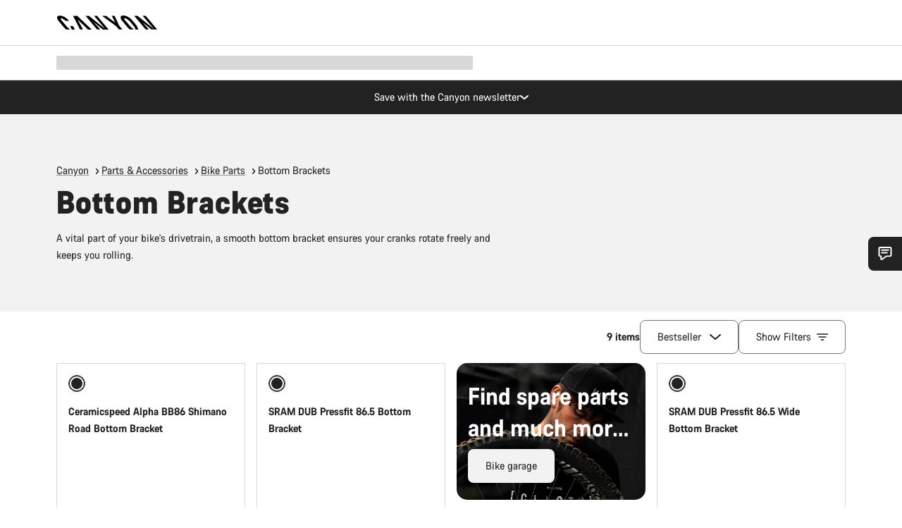

--- FILE ---
content_type: text/html;charset=UTF-8
request_url: https://www.canyon.com/en-br/gear/bike-parts/drivetrain/bottom-brackets/
body_size: 36943
content:
<!DOCTYPE html><html lang="en-br">
<head>
<meta charset="UTF-8">

<meta http-equiv="x-ua-compatible" content="ie=edge">

<meta name="viewport" content="width=device-width, initial-scale=1, minimum-scale=1, maximum-scale=5, user-scalable=yes">
<meta http-equiv="delegate-ch" content="sec-ch-width https://dma.canyon.com; sec-ch-dpr https://dma.canyon.com; sec-ch-viewport-width https://dma.canyon.com;">

    <meta name="apple-itunes-app" content="app-id=6443914990">

    <link rel="manifest" href="/manifest.json" />




<title>
    
        
        
        Bottom Brackets - Bike Parts | CANYON BR
    
</title>



    


<link rel="preload" href="/on/demandware.static/Sites-RoW-Site/-/en_BR/v1768985049846/assets/fonts/CanyonVF.woff2" as="font" type="font/woff2" crossorigin="anonymous" fetchpriority="high"/>




    


    
        <link rel="dns-prefetch" href="https://www.googletagmanager.com" />
        <link rel="preconnect" href="https://www.googletagmanager.com" crossorigin />
    
        <link rel="dns-prefetch" href="https://www.google-analytics.com" />
        <link rel="preconnect" href="https://www.google-analytics.com" crossorigin />
    


    
        <link rel="dns-prefetch" href="https://widget.trustpilot.com" />
    
        <link rel="dns-prefetch" href="https://cdn.cquotient.com" />
    
        <link rel="dns-prefetch" href="https://p.cquotient.com" />
    
        <link rel="dns-prefetch" href="https://static.hotjar.com" />
    
        <link rel="dns-prefetch" href="https://script.hotjar.com" />
    
        <link rel="dns-prefetch" href="https://connect.facebook.net" />
    
        <link rel="dns-prefetch" href="https://s.pinimg.com" />
    
        <link rel="dns-prefetch" href="https://www.googleadservices.com" />
    
        <link rel="dns-prefetch" href="https://googleads.g.doubleclick.net" />
    
        <link rel="dns-prefetch" href="https://service.force.com" />
    






    








<link rel="icon" type="image/png" href="/on/demandware.static/Sites-RoW-Site/-/default/dw59b9e649/images/favicon-196x196.png" sizes="196x196" />
<link rel="icon" type="image/png" href="/on/demandware.static/Sites-RoW-Site/-/default/dwb35390c3/images/favicon-96x96.png" sizes="96x96" />
<link rel="icon" type="image/png" href="/on/demandware.static/Sites-RoW-Site/-/default/dwc42ea0d7/images/favicon-32x32.png" sizes="32x32" />
<link rel="icon" type="image/png" href="/on/demandware.static/Sites-RoW-Site/-/default/dw8b2b9fc4/images/favicon-16x16.png" sizes="16x16" />
<link rel="icon" type="image/png" href="/on/demandware.static/Sites-RoW-Site/-/default/dwd7afaec3/images/favicon-128.png" sizes="128x128" />
<link href="/on/demandware.static/Sites-RoW-Site/-/default/dwe4d135bb/images/favicon.ico" rel="shortcut icon" />





<link href="/on/demandware.static/Sites-RoW-Site/-/default/dw617b66f1/images/appicons/apple-icon.png" rel="apple-touch-icon" />
<link href="/on/demandware.static/Sites-RoW-Site/-/default/dwdf729afc/images/appicons/apple-icon-180x180.png" rel="apple-touch-icon" sizes="180x180" />
<link href="/on/demandware.static/Sites-RoW-Site/-/default/dw2eb5e320/images/appicons/apple-icon-152x152.png" rel="apple-touch-icon" sizes="152x152" />
<link href="/on/demandware.static/Sites-RoW-Site/-/default/dwf9fa603e/images/appicons/apple-icon-144x144.png" rel="apple-touch-icon" sizes="144x144" />
<link href="/on/demandware.static/Sites-RoW-Site/-/default/dw8b2a5cf4/images/appicons/apple-icon-120x120.png" rel="apple-touch-icon" sizes="120x120" />
<link href="/on/demandware.static/Sites-RoW-Site/-/default/dw549696e7/images/appicons/apple-icon-114x114.png" rel="apple-touch-icon" sizes="114x114" />
<link href="/on/demandware.static/Sites-RoW-Site/-/default/dwc9ff87c1/images/appicons/apple-icon-76x76.png" rel="apple-touch-icon" sizes="76x76" />
<link href="/on/demandware.static/Sites-RoW-Site/-/default/dwd4113aac/images/appicons/apple-icon-72x72.png" rel="apple-touch-icon" sizes="72x72" />
<link href="/on/demandware.static/Sites-RoW-Site/-/default/dw786438fe/images/appicons/apple-icon-60x60.png" rel="apple-touch-icon" sizes="60x60" />
<link href="/on/demandware.static/Sites-RoW-Site/-/default/dw987888c2/images/appicons/apple-icon-57x57.png" rel="apple-touch-icon" sizes="57x57" />



<link href="/on/demandware.static/Sites-RoW-Site/-/default/dwd3c399e8/images/appicons/android-icon-192x192.png" rel="icon" sizes="192x192" />
<link href="/on/demandware.static/Sites-RoW-Site/-/default/dw6761e88b/images/appicons/android-icon-144x144.png" rel="icon" sizes="144x144" />
<link href="/on/demandware.static/Sites-RoW-Site/-/default/dw35d3a378/images/appicons/android-icon-96x96.png" rel="icon" sizes="96x96" />
<link href="/on/demandware.static/Sites-RoW-Site/-/default/dw957e98c9/images/appicons/android-icon-72x72.png" rel="icon" sizes="72x72" />
<link href="/on/demandware.static/Sites-RoW-Site/-/default/dw13a7e648/images/appicons/android-icon-48x48.png" rel="icon" sizes="48x48" />
<link href="/on/demandware.static/Sites-RoW-Site/-/default/dw6fd07a68/images/appicons/android-icon-36x36.png" rel="icon" sizes="36x36" />


<meta name="msapplication-TileColor" content="#ffffff">
<meta name="msapplication-TileImage" content="/on/demandware.static/Sites-RoW-Site/-/default/dw5e17fc12/images/appicons/ms-icon-144x144.png">
<meta name="msapplication-config" content="/on/demandware.static/Sites-RoW-Site/-/default/dw5214a2c7/browserconfig.xml" />







<meta name="theme-color" content="#333333">





<link rel="stylesheet" href="/on/demandware.static/Sites-RoW-Site/-/en_BR/v1768985049846/css/sharedStyle.css" fetchpriority="high" />




<link rel="stylesheet" href="/on/demandware.static/Sites-RoW-Site/-/en_BR/v1768985049846/css/main.css" fetchpriority="high" />






    


    



    <link rel="canonical" href="https://www.canyon.com/en-br/gear/bike-parts/drivetrain/bottom-brackets/"/>








<meta name="robots" content="max-image-preview:large" />




    


    



    
        <link rel="alternate" hreflang="en-AE" href="https://www.canyon.com/en-ae/gear/bike-parts/drivetrain/bottom-brackets/">
    
        <link rel="alternate" hreflang="en-AL" href="https://www.canyon.com/en-al/gear/bike-parts/drivetrain/bottom-brackets/">
    
        <link rel="alternate" hreflang="de-AT" href="https://www.canyon.com/de-at/fahrradzubehoer/fahrradteile/ersatzteile-verschleiss/innenlager/">
    
        <link rel="alternate" hreflang="en-AT" href="https://www.canyon.com/en-at/gear/bike-parts/drivetrain/bottom-brackets/">
    
        <link rel="alternate" hreflang="en-AU" href="https://www.canyon.com/en-au/gear/bike-parts/drivetrain/bottom-brackets/">
    
        <link rel="alternate" hreflang="nl-BE" href="https://www.canyon.com/nl-be/gear/bike-parts/drivetrain/bottom-brackets/">
    
        <link rel="alternate" hreflang="en-BE" href="https://www.canyon.com/en-be/gear/bike-parts/drivetrain/bottom-brackets/">
    
        <link rel="alternate" hreflang="fr-BE" href="https://www.canyon.com/fr-be/accessoires-velo/composants/transmission/bo%C3%AEtiers-de-pedalier/">
    
        <link rel="alternate" hreflang="en-BG" href="https://www.canyon.com/en-bg/gear/bike-parts/drivetrain/bottom-brackets/">
    
        <link rel="alternate" hreflang="en-BH" href="https://www.canyon.com/en-bh/gear/bike-parts/drivetrain/bottom-brackets/">
    
        <link rel="alternate" hreflang="en-BM" href="https://www.canyon.com/en-bm/gear/bike-parts/drivetrain/bottom-brackets/">
    
        <link rel="alternate" hreflang="en-BN" href="https://www.canyon.com/en-bn/gear/bike-parts/drivetrain/bottom-brackets/">
    
        <link rel="alternate" hreflang="es-BO" href="https://www.canyon.com/es-bo/accesorios-bicicleta/componentes/transmision/ejes-de-pedalier/">
    
        <link rel="alternate" hreflang="en-BO" href="https://www.canyon.com/en-bo/gear/bike-parts/drivetrain/bottom-brackets/">
    
        <link rel="alternate" hreflang="pt-BR" href="https://www.canyon.com/pt-br/gear/bike-parts/drivetrain/bottom-brackets/">
    
        <link rel="alternate" hreflang="en-BR" href="https://www.canyon.com/en-br/gear/bike-parts/drivetrain/bottom-brackets/">
    
        <link rel="alternate" hreflang="en-CA" href="https://www.canyon.com/en-ca/gear/bike-parts/drivetrain/bottom-brackets/">
    
        <link rel="alternate" hreflang="fr-CA" href="https://www.canyon.com/fr-ca/accessoires-velo/composants/transmission/bo%C3%AEtiers-de-pedalier/">
    
        <link rel="alternate" hreflang="de-CH" href="https://www.canyon.com/de-ch/fahrradzubehoer/fahrradteile/ersatzteile-verschleiss/innenlager/">
    
        <link rel="alternate" hreflang="fr-CH" href="https://www.canyon.com/fr-ch/accessoires-velo/composants/transmission/bo%C3%AEtiers-de-pedalier/">
    
        <link rel="alternate" hreflang="it-CH" href="https://www.canyon.com/it-ch/accessori-biciclette/componenti/trasmissione/movimento-centrale/">
    
        <link rel="alternate" hreflang="en-CH" href="https://www.canyon.com/en-ch/gear/bike-parts/drivetrain/bottom-brackets/">
    
        <link rel="alternate" hreflang="es-CL" href="https://www.canyon.com/es-cl/accesorios-bicicleta/componentes/transmision/ejes-de-pedalier/">
    
        <link rel="alternate" hreflang="en-CL" href="https://www.canyon.com/en-cl/gear/bike-parts/drivetrain/bottom-brackets/">
    
        <link rel="alternate" hreflang="en-CN" href="https://www.canyon.com.cn/en-cn/gear/bike-parts/drivetrain/bottom-brackets/">
    
        <link rel="alternate" hreflang="zh-CN" href="https://www.canyon.com.cn/zh-cn/%E8%A3%85%E5%A4%87/%E8%87%AA%E8%A1%8C%E8%BD%A6-%E7%BB%84%E4%BB%B6/drivetrain/%E4%B8%AD-%E8%BD%B4/">
    
        <link rel="alternate" hreflang="es-CO" href="https://www.canyon.com/es-co/accesorios-bicicleta/componentes/transmision/ejes-de-pedalier/">
    
        <link rel="alternate" hreflang="en-CO" href="https://www.canyon.com/en-co/gear/bike-parts/drivetrain/bottom-brackets/">
    
        <link rel="alternate" hreflang="es-CR" href="https://www.canyon.com/es-cr/accesorios-bicicleta/componentes/transmision/ejes-de-pedalier/">
    
        <link rel="alternate" hreflang="en-CR" href="https://www.canyon.com/en-cr/gear/bike-parts/drivetrain/bottom-brackets/">
    
        <link rel="alternate" hreflang="en-CY" href="https://www.canyon.com/en-cy/gear/bike-parts/drivetrain/bottom-brackets/">
    
        <link rel="alternate" hreflang="cs-CZ" href="https://www.canyon.com/cs-cz/gear/bike-parts/drivetrain/bottom-brackets/">
    
        <link rel="alternate" hreflang="en-CZ" href="https://www.canyon.com/en-cz/gear/bike-parts/drivetrain/bottom-brackets/">
    
        <link rel="alternate" hreflang="de-DE" href="https://www.canyon.com/de-de/fahrradzubehoer/fahrradteile/ersatzteile-verschleiss/innenlager/">
    
        <link rel="alternate" hreflang="en-DE" href="https://www.canyon.com/en-de/gear/bike-parts/drivetrain/bottom-brackets/">
    
        <link rel="alternate" hreflang="da-DK" href="https://www.canyon.com/da-dk/udstyr/cykeldele/drivetrain/krankbokse/">
    
        <link rel="alternate" hreflang="en-DK" href="https://www.canyon.com/en-dk/gear/bike-parts/drivetrain/bottom-brackets/">
    
        <link rel="alternate" hreflang="es-EC" href="https://www.canyon.com/es-ec/accesorios-bicicleta/componentes/transmision/ejes-de-pedalier/">
    
        <link rel="alternate" hreflang="en-EC" href="https://www.canyon.com/en-ec/gear/bike-parts/drivetrain/bottom-brackets/">
    
        <link rel="alternate" hreflang="en-EE" href="https://www.canyon.com/en-ee/gear/bike-parts/drivetrain/bottom-brackets/">
    
        <link rel="alternate" hreflang="en-EG" href="https://www.canyon.com/en-eg/gear/bike-parts/drivetrain/bottom-brackets/">
    
        <link rel="alternate" hreflang="es-ES" href="https://www.canyon.com/es-es/accesorios-bicicleta/componentes/transmision/ejes-de-pedalier/">
    
        <link rel="alternate" hreflang="en-ES" href="https://www.canyon.com/en-es/gear/bike-parts/drivetrain/bottom-brackets/">
    
        <link rel="alternate" hreflang="fi-FI" href="https://www.canyon.com/fi-fi/pyorailytarvikkeet/pyoran-komponentit/drivetrain/keskiolaakerit/">
    
        <link rel="alternate" hreflang="en-FI" href="https://www.canyon.com/en-fi/gear/bike-parts/drivetrain/bottom-brackets/">
    
        <link rel="alternate" hreflang="fr-FR" href="https://www.canyon.com/fr-fr/accessoires-velo/composants/transmission/bo%C3%AEtiers-de-pedalier/">
    
        <link rel="alternate" hreflang="en-FR" href="https://www.canyon.com/en-fr/gear/bike-parts/drivetrain/bottom-brackets/">
    
        <link rel="alternate" hreflang="en-GB" href="https://www.canyon.com/en-gb/gear/bike-parts/drivetrain/bottom-brackets/">
    
        <link rel="alternate" hreflang="en-GR" href="https://www.canyon.com/en-gr/gear/bike-parts/drivetrain/bottom-brackets/">
    
        <link rel="alternate" hreflang="es-GT" href="https://www.canyon.com/es-gt/accesorios-bicicleta/componentes/transmision/ejes-de-pedalier/">
    
        <link rel="alternate" hreflang="en-GT" href="https://www.canyon.com/en-gt/gear/bike-parts/drivetrain/bottom-brackets/">
    
        <link rel="alternate" hreflang="en-HK" href="https://www.canyon.com/en-hk/gear/bike-parts/drivetrain/bottom-brackets/">
    
        <link rel="alternate" hreflang="es-HN" href="https://www.canyon.com/es-hn/accesorios-bicicleta/componentes/transmision/ejes-de-pedalier/">
    
        <link rel="alternate" hreflang="en-HN" href="https://www.canyon.com/en-hn/gear/bike-parts/drivetrain/bottom-brackets/">
    
        <link rel="alternate" hreflang="en-HR" href="https://www.canyon.com/en-hr/gear/bike-parts/drivetrain/bottom-brackets/">
    
        <link rel="alternate" hreflang="en-HU" href="https://www.canyon.com/en-hu/gear/bike-parts/drivetrain/bottom-brackets/">
    
        <link rel="alternate" hreflang="en-ID" href="https://www.canyon.com/en-id/gear/bike-parts/drivetrain/bottom-brackets/">
    
        <link rel="alternate" hreflang="en-IE" href="https://www.canyon.com/en-ie/gear/bike-parts/drivetrain/bottom-brackets/">
    
        <link rel="alternate" hreflang="en-IL" href="https://www.canyon.com/en-il/gear/bike-parts/drivetrain/bottom-brackets/">
    
        <link rel="alternate" hreflang="en-IN" href="https://www.canyon.com/en-in/gear/bike-parts/drivetrain/bottom-brackets/">
    
        <link rel="alternate" hreflang="en-IS" href="https://www.canyon.com/en-is/gear/bike-parts/drivetrain/bottom-brackets/">
    
        <link rel="alternate" hreflang="it-IT" href="https://www.canyon.com/it-it/accessori-biciclette/componenti/trasmissione/movimento-centrale/">
    
        <link rel="alternate" hreflang="en-IT" href="https://www.canyon.com/en-it/gear/bike-parts/drivetrain/bottom-brackets/">
    
        <link rel="alternate" hreflang="ja-JP" href="https://www.canyon.com/ja-jp/gear/bike-parts/drivetrain/bottom-brackets/">
    
        <link rel="alternate" hreflang="en-JP" href="https://www.canyon.com/en-jp/gear/bike-parts/drivetrain/bottom-brackets/">
    
        <link rel="alternate" hreflang="en-KG" href="https://www.canyon.com/en-kg/gear/bike-parts/drivetrain/bottom-brackets/">
    
        <link rel="alternate" hreflang="ko-KR" href="https://www.canyon.com/ko-kr/gear/bike-parts/drivetrain/bottom-brackets/">
    
        <link rel="alternate" hreflang="en-KR" href="https://www.canyon.com/en-kr/gear/bike-parts/drivetrain/bottom-brackets/">
    
        <link rel="alternate" hreflang="en-KW" href="https://www.canyon.com/en-kw/gear/bike-parts/drivetrain/bottom-brackets/">
    
        <link rel="alternate" hreflang="en-KZ" href="https://www.canyon.com/en-kz/gear/bike-parts/drivetrain/bottom-brackets/">
    
        <link rel="alternate" hreflang="en-LB" href="https://www.canyon.com/en-lb/gear/bike-parts/drivetrain/bottom-brackets/">
    
        <link rel="alternate" hreflang="en-LT" href="https://www.canyon.com/en-lt/gear/bike-parts/drivetrain/bottom-brackets/">
    
        <link rel="alternate" hreflang="fr-LU" href="https://www.canyon.com/fr-lu/accessoires-velo/composants/transmission/bo%C3%AEtiers-de-pedalier/">
    
        <link rel="alternate" hreflang="en-LU" href="https://www.canyon.com/en-lu/gear/bike-parts/drivetrain/bottom-brackets/">
    
        <link rel="alternate" hreflang="de-LU" href="https://www.canyon.com/de-lu/fahrradzubehoer/fahrradteile/ersatzteile-verschleiss/innenlager/">
    
        <link rel="alternate" hreflang="en-LV" href="https://www.canyon.com/en-lv/gear/bike-parts/drivetrain/bottom-brackets/">
    
        <link rel="alternate" hreflang="en-MK" href="https://www.canyon.com/en-mk/gear/bike-parts/drivetrain/bottom-brackets/">
    
        <link rel="alternate" hreflang="en-MO" href="https://www.canyon.com/en-mo/gear/bike-parts/drivetrain/bottom-brackets/">
    
        <link rel="alternate" hreflang="en-MT" href="https://www.canyon.com/en-mt/gear/bike-parts/drivetrain/bottom-brackets/">
    
        <link rel="alternate" hreflang="en-MU" href="https://www.canyon.com/en-mu/gear/bike-parts/drivetrain/bottom-brackets/">
    
        <link rel="alternate" hreflang="es-MX" href="https://www.canyon.com/es-mx/accesorios-bicicleta/componentes/transmision/ejes-de-pedalier/">
    
        <link rel="alternate" hreflang="en-MX" href="https://www.canyon.com/en-mx/gear/bike-parts/drivetrain/bottom-brackets/">
    
        <link rel="alternate" hreflang="en-MY" href="https://www.canyon.com/en-my/gear/bike-parts/drivetrain/bottom-brackets/">
    
        <link rel="alternate" hreflang="zh-MY" href="https://www.canyon.com/zh-my/%E8%A3%85%E5%A4%87/%E8%87%AA%E8%A1%8C%E8%BD%A6-%E7%BB%84%E4%BB%B6/drivetrain/%E4%B8%AD-%E8%BD%B4/">
    
        <link rel="alternate" hreflang="nl-NL" href="https://www.canyon.com/nl-nl/gear/bike-parts/drivetrain/bottom-brackets/">
    
        <link rel="alternate" hreflang="en-NL" href="https://www.canyon.com/en-nl/gear/bike-parts/drivetrain/bottom-brackets/">
    
        <link rel="alternate" hreflang="no-NO" href="https://www.canyon.com/no-no/sykkeltilbehor/sykkeldeler/drivetrain/bottom-brackets/">
    
        <link rel="alternate" hreflang="en-NO" href="https://www.canyon.com/en-no/gear/bike-parts/drivetrain/bottom-brackets/">
    
        <link rel="alternate" hreflang="en-NZ" href="https://www.canyon.com/en-nz/gear/bike-parts/drivetrain/bottom-brackets/">
    
        <link rel="alternate" hreflang="en-OM" href="https://www.canyon.com/en-om/gear/bike-parts/drivetrain/bottom-brackets/">
    
        <link rel="alternate" hreflang="es-PA" href="https://www.canyon.com/es-pa/accesorios-bicicleta/componentes/transmision/ejes-de-pedalier/">
    
        <link rel="alternate" hreflang="en-PA" href="https://www.canyon.com/en-pa/gear/bike-parts/drivetrain/bottom-brackets/">
    
        <link rel="alternate" hreflang="es-PE" href="https://www.canyon.com/es-pe/accesorios-bicicleta/componentes/transmision/ejes-de-pedalier/">
    
        <link rel="alternate" hreflang="en-PE" href="https://www.canyon.com/en-pe/gear/bike-parts/drivetrain/bottom-brackets/">
    
        <link rel="alternate" hreflang="en-PH" href="https://www.canyon.com/en-ph/gear/bike-parts/drivetrain/bottom-brackets/">
    
        <link rel="alternate" hreflang="pl-PL" href="https://www.canyon.com/pl-pl/gear/bike-parts/drivetrain/bottom-brackets/">
    
        <link rel="alternate" hreflang="en-PL" href="https://www.canyon.com/en-pl/gear/bike-parts/drivetrain/bottom-brackets/">
    
        <link rel="alternate" hreflang="pt-PT" href="https://www.canyon.com/pt-pt/gear/bike-parts/drivetrain/bottom-brackets/">
    
        <link rel="alternate" hreflang="en-PT" href="https://www.canyon.com/en-pt/gear/bike-parts/drivetrain/bottom-brackets/">
    
        <link rel="alternate" hreflang="en-QA" href="https://www.canyon.com/en-qa/gear/bike-parts/drivetrain/bottom-brackets/">
    
        <link rel="alternate" hreflang="en-RO" href="https://www.canyon.com/en-ro/gear/bike-parts/drivetrain/bottom-brackets/">
    
        <link rel="alternate" hreflang="en-RS" href="https://www.canyon.com/en-rs/gear/bike-parts/drivetrain/bottom-brackets/">
    
        <link rel="alternate" hreflang="en-SA" href="https://www.canyon.com/en-sa/gear/bike-parts/drivetrain/bottom-brackets/">
    
        <link rel="alternate" hreflang="sv-SE" href="https://www.canyon.com/sv-se/cykeltillbehoer/delar/drivetrain/bottom-brackets/">
    
        <link rel="alternate" hreflang="en-SE" href="https://www.canyon.com/en-se/gear/bike-parts/drivetrain/bottom-brackets/">
    
        <link rel="alternate" hreflang="en-SG" href="https://www.canyon.com/en-sg/gear/bike-parts/drivetrain/bottom-brackets/">
    
        <link rel="alternate" hreflang="zh-SG" href="https://www.canyon.com/zh-sg/%E8%A3%85%E5%A4%87/%E8%87%AA%E8%A1%8C%E8%BD%A6-%E7%BB%84%E4%BB%B6/drivetrain/%E4%B8%AD-%E8%BD%B4/">
    
        <link rel="alternate" hreflang="en-SI" href="https://www.canyon.com/en-si/gear/bike-parts/drivetrain/bottom-brackets/">
    
        <link rel="alternate" hreflang="cs-SK" href="https://www.canyon.com/cs-sk/gear/bike-parts/drivetrain/bottom-brackets/">
    
        <link rel="alternate" hreflang="en-SK" href="https://www.canyon.com/en-sk/gear/bike-parts/drivetrain/bottom-brackets/">
    
        <link rel="alternate" hreflang="en-TH" href="https://www.canyon.com/en-th/gear/bike-parts/drivetrain/bottom-brackets/">
    
        <link rel="alternate" hreflang="en-TR" href="https://www.canyon.com/en-tr/gear/bike-parts/drivetrain/bottom-brackets/">
    
        <link rel="alternate" hreflang="en-TW" href="https://www.canyon.com/en-tw/gear/bike-parts/drivetrain/bottom-brackets/">
    
        <link rel="alternate" hreflang="en-UA" href="https://www.canyon.com/en-ua/gear/bike-parts/drivetrain/bottom-brackets/">
    
        <link rel="alternate" hreflang="en-US" href="https://www.canyon.com/en-us/gear/components/drivetrain/bottom-brackets/">
    
        <link rel="alternate" hreflang="en-ZM" href="https://www.canyon.com/en-zm/gear/bike-parts/drivetrain/bottom-brackets/">
    







    
    




    
    
        
    



    <meta property="og:url" content="https://www.canyon.com/en-br/gear/bike-parts/drivetrain/bottom-brackets/" />
    <meta property="og:type" content="category" />
    <meta property="og:title" content="Bottom Brackets - Bike Parts"/>
    <meta property="og:description" content="Find your high-quality bottom brackets at Canyon ✅ Easy to order online ✅ Fast delivery ✚ 30 day return policy ► Click here now!" />
    <meta property="og:app_id" content="" />
    
        <meta property="og:image" content="https://www.canyon.com/on/demandware.static/-/Sites/default/og-fallback-image.png" />
    





    



    <meta name="twitter:card" content="summary_large_image" />
    <meta name="twitter:site" content="@CANYON" />






    <meta name="description" content="Find your high-quality bottom brackets at Canyon ✅ Easy to order online ✅ Fast delivery ✚ 30 day return policy ► Click here now!"/>



    <meta name="google-site-verification" content="5xYcWWvJizN8AQxIAEcvmNqOaMMi4VJEv0G5x6MZ6Dw" />






    <script type="application/ld+json">

        
            {
            "@context": "https://schema.org",
            "@type": "Organization",
            "name": "Canyon",
            "url": "https://www.canyon.com/",
            "logo": "https://www.canyon.com/on/demandware.static/Sites-RoW-Site/-/default/images/seo/logo.png",
            "contactPoint":[{
                "@type": "ContactPoint",
                "telephone": "+4926194903000",
                "contactType": "Customer service",
                "areaServed":["DE","AT"]},
                {"@type": "ContactPoint",
                "telephone": "+442085496001" ,
                "contactType": "Customer service",
                "areaServed":["GB"]},
                {"@type": "ContactPoint",
                "telephone": "+41435881100" ,
                "contactType": "Customer service",
                "areaServed":["CH"]},
                {"@type": "ContactPoint",
                "telephone": "+815037868496" ,
                "contactType": "Customer service",
                "areaServed":["JP"]},
                {"@type": "ContactPoint",
                "telephone": "+358401802620" ,
                "contactType": "Customer service",
                "areaServed":["FI"]},
                {"@type": "ContactPoint",
                "telephone": "+39045515527" ,
                "contactType": "Customer service",
                "areaServed":["IT"]},
                {"@type": "ContactPoint",
                "telephone": "+3216980399" ,
                "contactType": "Customer service",
                "areaServed":["BE"]},
                {"@type": "ContactPoint",
                "telephone": "+48914226966" ,
                "contactType": "Customer service",
                "areaServed":["PL"]},
                {"@type": "ContactPoint",
                "telephone": "+420226259001" ,
                "contactType": "Customer service",
                "areaServed":["CZ"]},
                {"@type": "ContactPoint",
                "telephone": "+421220510450" ,
                "contactType": "Customer service",
                "areaServed":["SK"]},
                {"@type": "ContactPoint",
                "telephone": "+611300712003" ,
                "contactType": "Customer service",
                "areaServed":["AU"]},
                {"@type": "ContactPoint",
                "telephone": "+61397711607" ,
                "contactType": "Customer service",
                "areaServed":["NZ"]},
                {"@type": "ContactPoint",
                "telephone": "+82316982577" ,
                "contactType": "Customer service",
                "areaServed":["KO"]},
                {"@type": "ContactPoint",
                "telephone": "+31408080485" ,
                "contactType": "Customer service",
                "areaServed":["NL"]},{"@type": "ContactPoint",
                "telephone": "+34910470740" ,
                "contactType": "Customer service",
                "areaServed":["ES"]},
                {"@type": "ContactPoint",
                "telephone": "+34911239440" ,
                "contactType": "Customer service",
                "areaServed":["PT"]},
                {"@type": "ContactPoint",
                "telephone": "+33890710132" ,
                "contactType": "Customer service",
                "areaServed":["FR"]},
                {"@type": "ContactPoint",
                "telephone": "+4570204011" ,
                "contactType": "Customer service",
                "areaServed":["DK"]},
                {"@type": "ContactPoint",
                "telephone": "+46868441440" ,
                "contactType": "Customer service",
                "areaServed":["SV"]},
                {"@type": "ContactPoint",
                "telephone": "+4745404140" ,
                "contactType": "Customer service",
                "areaServed":["NO"]},
                {"@type": "ContactPoint",
                "telephone": "+27212050073" ,
                "contactType": "Customer service",
                "areaServed":["ZA"]},
                {"@type": "ContactPoint",
                "telephone": "+6531634999" ,
                "contactType": "Customer service",
                "areaServed":["SG"]},
                {"@type": "ContactPoint",
                "telephone": "+4926194903000" ,
                "contactType": "Customer service"
                }],
                
            "sameAs": [
                "http://www.wikidata.org/entity/Q318730",
                "https://www.youtube.com/@CanyonBicycles",
                "https://www.linkedin.com/company/canyon-bicycles-gmbh/",
                "https://www.facebook.com/canyon/",
                "https://twitter.com/canyon_bikes",
                "https://www.instagram.com/canyon/",
                "https://www.strava.com/clubs/3812",
                "https://www.tiktok.com/@canyon_bicycles"
                ]
 }
        
    </script>





    


<script src="https://canyon.app.baqend.com/v1/speedkit/install.js?d=production" async crossorigin="anonymous"></script>






<meta name="format-detection" content="telephone=no" />



    



    





<meta name="js-gtm-initial-meta-groups" content="" data-gtm="[{&quot;event&quot;:&quot;initial-meta-groups&quot;,&quot;CGroup1&quot;:&quot;Parts &amp; Accessories&quot;,&quot;CGroup2&quot;:&quot;Bike Parts&quot;,&quot;CGroup3&quot;:&quot;Bottom Brackets&quot;,&quot;CGroup4&quot;:&quot;&quot;,&quot;CGroup5&quot;:&quot;&quot;}]" />


    





<meta name="js-gtm-initial-meta" content=""
data-gtm="[{&quot;event&quot;:&quot;initial-meta&quot;,&quot;Country&quot;:&quot;BR&quot;,&quot;Language&quot;:&quot;en&quot;,&quot;PageType&quot;:&quot;catalog&quot;,&quot;SubPageType&quot;:&quot;productListing&quot;,&quot;PageID&quot;:&quot;category &gt; gear-components-drivetrain-bottombrackets&quot;,&quot;LoggedIn&quot;:&quot;false&quot;,&quot;crmId&quot;:&quot;&quot;,&quot;ABTesting&quot;:&quot;false&quot;,&quot;ABTestGroup&quot;:&quot;unknown&quot;,&quot;release&quot;:&quot;25.11.14&quot;,&quot;deviceType&quot;:&quot;webshop&quot;,&quot;viewMode&quot;:&quot;browser&quot;}]"
data-gtm-model="{&quot;enabled&quot;:true,&quot;dataLayer&quot;:[{&quot;event&quot;:&quot;initial-meta&quot;,&quot;Country&quot;:&quot;BR&quot;,&quot;Language&quot;:&quot;en&quot;,&quot;PageType&quot;:&quot;catalog&quot;,&quot;SubPageType&quot;:&quot;productListing&quot;,&quot;PageID&quot;:&quot;category &gt; gear-components-drivetrain-bottombrackets&quot;,&quot;LoggedIn&quot;:&quot;false&quot;,&quot;crmId&quot;:&quot;&quot;,&quot;ABTesting&quot;:&quot;false&quot;,&quot;ABTestGroup&quot;:&quot;unknown&quot;,&quot;release&quot;:&quot;25.11.14&quot;,&quot;deviceType&quot;:&quot;webshop&quot;,&quot;viewMode&quot;:&quot;browser&quot;}],&quot;containerID&quot;:&quot;&quot;,&quot;internalHostRegex&quot;:&quot;^[\\w\\W]*.canyon.com[\\w\\W]*$&quot;,&quot;linkFileExtensions&quot;:[],&quot;internalContainerID&quot;:&quot;GTM-M2JG57Z&quot;,&quot;internalContainerURL&quot;:&quot;https://svr.canyon.com/gtm.js&quot;}"
data-gtm-parameters=""
data-gtm-viewmode=""
data-gtm-devicetype="">

<meta name="js-gtm-session-events" content=""
data-gtm="[]">

<script>
if (window.location === window.parent.location) {
window.dataLayer = window.dataLayer || [];
window.gtmInternalHostRegex = "^[\\w\\W]*.canyon.com[\\w\\W]*$";
window.gtmLinkFileExtensions = [];
}
</script>








<script type="text/javascript">//<!--
/* <![CDATA[ (head-active_data.js) */
var dw = (window.dw || {});
dw.ac = {
    _analytics: null,
    _events: [],
    _category: "",
    _searchData: "",
    _anact: "",
    _anact_nohit_tag: "",
    _analytics_enabled: "true",
    _timeZone: "Europe/Berlin",
    _capture: function(configs) {
        if (Object.prototype.toString.call(configs) === "[object Array]") {
            configs.forEach(captureObject);
            return;
        }
        dw.ac._events.push(configs);
    },
	capture: function() { 
		dw.ac._capture(arguments);
		// send to CQ as well:
		if (window.CQuotient) {
			window.CQuotient.trackEventsFromAC(arguments);
		}
	},
    EV_PRD_SEARCHHIT: "searchhit",
    EV_PRD_DETAIL: "detail",
    EV_PRD_RECOMMENDATION: "recommendation",
    EV_PRD_SETPRODUCT: "setproduct",
    applyContext: function(context) {
        if (typeof context === "object" && context.hasOwnProperty("category")) {
        	dw.ac._category = context.category;
        }
        if (typeof context === "object" && context.hasOwnProperty("searchData")) {
        	dw.ac._searchData = context.searchData;
        }
    },
    setDWAnalytics: function(analytics) {
        dw.ac._analytics = analytics;
    },
    eventsIsEmpty: function() {
        return 0 == dw.ac._events.length;
    }
};
/* ]]> */
// -->
</script>
<script type="text/javascript">//<!--
/* <![CDATA[ (head-cquotient.js) */
var CQuotient = window.CQuotient = {};
CQuotient.clientId = 'bcml-RoW';
CQuotient.realm = 'BCML';
CQuotient.siteId = 'RoW';
CQuotient.instanceType = 'prd';
CQuotient.locale = 'en_BR';
CQuotient.fbPixelId = '__UNKNOWN__';
CQuotient.activities = [];
CQuotient.cqcid='';
CQuotient.cquid='';
CQuotient.cqeid='';
CQuotient.cqlid='';
CQuotient.apiHost='api.cquotient.com';
/* Turn this on to test against Staging Einstein */
/* CQuotient.useTest= true; */
CQuotient.useTest = ('true' === 'false');
CQuotient.initFromCookies = function () {
	var ca = document.cookie.split(';');
	for(var i=0;i < ca.length;i++) {
	  var c = ca[i];
	  while (c.charAt(0)==' ') c = c.substring(1,c.length);
	  if (c.indexOf('cqcid=') == 0) {
		CQuotient.cqcid=c.substring('cqcid='.length,c.length);
	  } else if (c.indexOf('cquid=') == 0) {
		  var value = c.substring('cquid='.length,c.length);
		  if (value) {
		  	var split_value = value.split("|", 3);
		  	if (split_value.length > 0) {
			  CQuotient.cquid=split_value[0];
		  	}
		  	if (split_value.length > 1) {
			  CQuotient.cqeid=split_value[1];
		  	}
		  	if (split_value.length > 2) {
			  CQuotient.cqlid=split_value[2];
		  	}
		  }
	  }
	}
}
CQuotient.getCQCookieId = function () {
	if(window.CQuotient.cqcid == '')
		window.CQuotient.initFromCookies();
	return window.CQuotient.cqcid;
};
CQuotient.getCQUserId = function () {
	if(window.CQuotient.cquid == '')
		window.CQuotient.initFromCookies();
	return window.CQuotient.cquid;
};
CQuotient.getCQHashedEmail = function () {
	if(window.CQuotient.cqeid == '')
		window.CQuotient.initFromCookies();
	return window.CQuotient.cqeid;
};
CQuotient.getCQHashedLogin = function () {
	if(window.CQuotient.cqlid == '')
		window.CQuotient.initFromCookies();
	return window.CQuotient.cqlid;
};
CQuotient.trackEventsFromAC = function (/* Object or Array */ events) {
try {
	if (Object.prototype.toString.call(events) === "[object Array]") {
		events.forEach(_trackASingleCQEvent);
	} else {
		CQuotient._trackASingleCQEvent(events);
	}
} catch(err) {}
};
CQuotient._trackASingleCQEvent = function ( /* Object */ event) {
	if (event && event.id) {
		if (event.type === dw.ac.EV_PRD_DETAIL) {
			CQuotient.trackViewProduct( {id:'', alt_id: event.id, type: 'raw_sku'} );
		} // not handling the other dw.ac.* events currently
	}
};
CQuotient.trackViewProduct = function(/* Object */ cqParamData){
	var cq_params = {};
	cq_params.cookieId = CQuotient.getCQCookieId();
	cq_params.userId = CQuotient.getCQUserId();
	cq_params.emailId = CQuotient.getCQHashedEmail();
	cq_params.loginId = CQuotient.getCQHashedLogin();
	cq_params.product = cqParamData.product;
	cq_params.realm = cqParamData.realm;
	cq_params.siteId = cqParamData.siteId;
	cq_params.instanceType = cqParamData.instanceType;
	cq_params.locale = CQuotient.locale;
	
	if(CQuotient.sendActivity) {
		CQuotient.sendActivity(CQuotient.clientId, 'viewProduct', cq_params);
	} else {
		CQuotient.activities.push({activityType: 'viewProduct', parameters: cq_params});
	}
};
/* ]]> */
// -->
</script>

</head>
<body id="js-body" class="page  js-page page--ptCatalog page--sptProductListing ">








<noscript>
<iframe src="https://svr.canyon.com/ns.html?id=GTM-M2JG57Z"
height="0" width="0" style="display:none;visibility:hidden">
</iframe>
</noscript>


<div id="app" class="app" data-action="Search-Show" data-querystring="cgid=gear-components-drivetrain-bottombrackets" >







<div class="u-hide js-moneyPatternDataContainer" data-moneypattern="mfff,fff,fff.dd US$" data-removetrailingzeros="true"><!-- empty --></div>



<div class="js-globalMessages"></div>


    






<nav class="header xlt-header js-headerNavigationWrapper js-headerNavigation"
aria-label="header"
data-gtm-settings="{&quot;enabled&quot;:true}"
data-navigation-url="/on/demandware.store/Sites-RoW-Site/en_BR/Navigation-Header"
data-topbar-url="/on/demandware.store/Sites-RoW-Site/en_BR/Navigation-HeaderTopBar"
>
<div class="header__inner">
<div class="header__topBar">
<div class="header__topBarContainer">
<div class="header__topBarInner js-topBar">

<div class="headerTopBar__menuTriggerWrapper"></div>
<div class="headerTopBar__logoWrapper">
<a aria-label="Back to home" class="headerTopBar__logo" href="/en-br/" title="Canyon" aria-hidden="false" tabindex="0">



    <svg
        
        xmlns:xlink="http://www.w3.org/1999/xlink"
        class="icon icon-logo headerTopBar__logoIcon"
        aria-hidden="false"
        focusable="false"
        
    >
        
            <title>Canyon</title>
        
        
        
            <use xlink:href="/on/demandware.static/Sites-RoW-Site/-/en_BR/v1768985049846/images/iconsNew.svg#sprite-logo"></use>
        
        
    </svg>


</a>
</div>
<div class="headerTopBar__userMenuWrapper"></div>
</div>
</div>
</div>
<div class="headerNavigationBar headerNavigationBar--preload js-navBarPreload">
<div class="headerNavigationBar__inner">
<div class="headerNavigationBar__preloadItem headerNavigationBar__preloadItem--level1 headerNavigationBar__preloadItem--menu">
<span class="u-visHidden">
Expand navigation
</span>



    <svg
        
        xmlns:xlink="http://www.w3.org/1999/xlink"
        class="icon icon-nav headerNavigationBar__menuTriggerIcon"
        aria-hidden="false"
        focusable="false"
        
    >
        
        
        
            <use xlink:href="/on/demandware.static/Sites-RoW-Site/-/en_BR/v1768985049846/images/iconsNew.svg#sprite-nav"></use>
        
        
    </svg>


</div>




<a class="headerNavigationBar__preloadItem headerNavigationBar__preloadItem--level1" href="/en-br/road-bikes/">Road Bikes</a>


<a class="headerNavigationBar__preloadItem headerNavigationBar__preloadItem--level2" href="/en-br/road-bikes/endurance-bikes/">Endurance</a>




<a class="headerNavigationBar__preloadItem headerNavigationBar__preloadItem--level3" href="/en-br/road-bikes/endurance-bikes/endurace/">Endurace</a>





<a class="headerNavigationBar__preloadItem headerNavigationBar__preloadItem--level4" href="/en-br/road-bikes/endurance-bikes/endurace/?prefn1=pc_rahmen_modifikation_werkstoff&amp;prefv1=CFR#section-product-grid">Endurace CFR</a>




<a class="headerNavigationBar__preloadItem headerNavigationBar__preloadItem--level4" href="/en-br/road-bikes/endurance-bikes/endurace/?prefn1=pc_rahmen_modifikation_werkstoff&amp;prefv1=CF%20SLX#section-product-grid">Endurace CF SLX</a>




<a class="headerNavigationBar__preloadItem headerNavigationBar__preloadItem--level4" href="/en-br/road-bikes/endurance-bikes/endurace/?prefn1=pc_rahmen_modifikation_werkstoff&amp;prefv1=CF#section-product-grid">Endurace CF</a>




<a class="headerNavigationBar__preloadItem headerNavigationBar__preloadItem--level4" href="/en-br/road-bikes/endurance-bikes/endurace/allroad/endurace-allroad/4164.html">Endurace AllRoad</a>







<a class="headerNavigationBar__preloadItem headerNavigationBar__preloadItem--level2" href="/en-br/road-bikes/race-bikes/">Race</a>




<a class="headerNavigationBar__preloadItem headerNavigationBar__preloadItem--level3" href="/en-br/road-bikes/race-bikes/ultimate/">Ultimate</a>





<a class="headerNavigationBar__preloadItem headerNavigationBar__preloadItem--level4" href="/en-br/road-bikes/race-bikes/ultimate/?prefn1=pc_rahmen_modifikation_werkstoff&amp;prefv1=CFR#section-product-grid">Ultimate CFR</a>




<a class="headerNavigationBar__preloadItem headerNavigationBar__preloadItem--level4" href="/en-br/road-bikes/race-bikes/ultimate/?prefn1=pc_rahmen_modifikation_werkstoff&amp;prefv1=CF%20SLX#section-product-grid">Ultimate CF SLX</a>




<a class="headerNavigationBar__preloadItem headerNavigationBar__preloadItem--level4" href="/en-br/road-bikes/race-bikes/ultimate/?prefn1=pc_rahmen_modifikation_werkstoff&amp;prefv1=CF%20SL#section-product-grid">Ultimate CF</a>






<a class="headerNavigationBar__preloadItem headerNavigationBar__preloadItem--level3" href="/en-br/road-bikes/aero-bikes/aeroad/">Aeroad</a>





<a class="headerNavigationBar__preloadItem headerNavigationBar__preloadItem--level4" href="/en-br/road-bikes/aero-bikes/aeroad/?prefn1=pc_rahmen_modifikation_werkstoff&amp;prefv1=CFR#section-product-grid">Aeroad CFR</a>




<a class="headerNavigationBar__preloadItem headerNavigationBar__preloadItem--level4" href="/en-br/road-bikes/aero-bikes/aeroad/?prefn1=pc_rahmen_modifikation_werkstoff&amp;prefv1=CF%20SLX#section-product-grid">Aeroad CF SLX</a>







<a class="headerNavigationBar__preloadItem headerNavigationBar__preloadItem--level2" href="/en-br/road-bikes/aero-bikes/">Aero</a>




<a class="headerNavigationBar__preloadItem headerNavigationBar__preloadItem--level3" href="/en-br/road-bikes/aero-bikes/aeroad/">Aeroad</a>





<a class="headerNavigationBar__preloadItem headerNavigationBar__preloadItem--level4" href="/en-br/road-bikes/aero-bikes/aeroad/?prefn1=pc_rahmen_modifikation_werkstoff&amp;prefv1=CFR#section-product-grid">Aeroad CFR</a>




<a class="headerNavigationBar__preloadItem headerNavigationBar__preloadItem--level4" href="/en-br/road-bikes/aero-bikes/aeroad/?prefn1=pc_rahmen_modifikation_werkstoff&amp;prefv1=CF%20SLX#section-product-grid">Aeroad CF SLX</a>






<a class="headerNavigationBar__preloadItem headerNavigationBar__preloadItem--level3" href="/en-br/road-bikes/triathlon-bikes/speedmax/">Speedmax</a>





<a class="headerNavigationBar__preloadItem headerNavigationBar__preloadItem--level4" href="/en-br/road-bikes/triathlon-bikes/speedmax/?prefn1=pc_rahmen_modifikation_werkstoff&amp;prefv1=CFR#section-product-grid">Speedmax CFR</a>




<a class="headerNavigationBar__preloadItem headerNavigationBar__preloadItem--level4" href="/en-br/road-bikes/triathlon-bikes/speedmax/?prefn1=pc_rahmen_modifikation_werkstoff&amp;prefv1=CF%20SLX#section-product-grid">Speedmax CF SLX</a>







<a class="headerNavigationBar__preloadItem headerNavigationBar__preloadItem--level2" href="/en-br/road-bikes/triathlon-bikes/">Triathlon &amp; TT</a>




<a class="headerNavigationBar__preloadItem headerNavigationBar__preloadItem--level3" href="/en-br/road-bikes/triathlon-bikes/speedmax/">Speedmax</a>





<a class="headerNavigationBar__preloadItem headerNavigationBar__preloadItem--level4" href="/en-br/road-bikes/triathlon-bikes/speedmax/?prefn1=pc_rahmen_modifikation_werkstoff&amp;prefv1=CFR#section-product-grid">Speedmax CFR</a>




<a class="headerNavigationBar__preloadItem headerNavigationBar__preloadItem--level4" href="/en-br/road-bikes/triathlon-bikes/speedmax/?prefn1=pc_rahmen_modifikation_werkstoff&amp;prefv1=CF%20SLX#section-product-grid">Speedmax CF SLX</a>







<a class="headerNavigationBar__preloadItem headerNavigationBar__preloadItem--level2" href="/en-br/road-bikes/cyclocross-bikes/">Cyclocross</a>




<a class="headerNavigationBar__preloadItem headerNavigationBar__preloadItem--level3" href="/en-br/road-bikes/cyclocross-bikes/inflite/">Inflite</a>





<a class="headerNavigationBar__preloadItem headerNavigationBar__preloadItem--level4" href="/en-br/road-bikes/cyclocross-bikes/inflite/?prefn1=pc_rahmen_modifikation_werkstoff&amp;prefv1=CF%20SLX#section-product-grid">Inflite CF SLX</a>




<a class="headerNavigationBar__preloadItem headerNavigationBar__preloadItem--level4" href="/en-br/road-bikes/cyclocross-bikes/inflite/?prefn1=pc_rahmen_modifikation_werkstoff&amp;prefv1=CF%20SL#section-product-grid">Inflite CF SL</a>







<a class="headerNavigationBar__preloadItem headerNavigationBar__preloadItem--level2" href="/en-br/road-bikes/youth-road-bikes/">Youth Road</a>




<a class="headerNavigationBar__preloadItem headerNavigationBar__preloadItem--level3" href="/en-br/road-bikes/youth-road-bikes/road-youth-endurace/endurace-young-hero/4285.html">Endurace Young Hero</a>





<a class="headerNavigationBar__preloadItem headerNavigationBar__preloadItem--level4" href="/en-br/road-bikes/youth-road-bikes/road-youth-endurace/endurace-young-hero/4285.html">Endurace Young Hero</a>






<a class="headerNavigationBar__preloadItem headerNavigationBar__preloadItem--level3" href="/en-br/road-bikes/race-bikes/ultimate/cf-sl/ultimate-cf-young-hero/4284.html">Ultimate Young Hero</a>





<a class="headerNavigationBar__preloadItem headerNavigationBar__preloadItem--level4" href="/en-br/road-bikes/race-bikes/ultimate/cf-sl/ultimate-cf-young-hero/4284.html">Ultimate Young Hero</a>







<a class="headerNavigationBar__preloadItem headerNavigationBar__preloadItem--level2" href="/en-br/road-bikes/road-track/speedmax-track/">Track</a>




<a class="headerNavigationBar__preloadItem headerNavigationBar__preloadItem--level3" href="/en-br/road-bikes/road-track/speedmax-track/">Speedmax CFR Track</a>





<a class="headerNavigationBar__preloadItem headerNavigationBar__preloadItem--level4" href="/en-br/road-bikes/road-track/speedmax-track/#section-product-grid">Speedmax CFR Track</a>








<a class="headerNavigationBar__preloadItem headerNavigationBar__preloadItem--level1" href="/en-br/gravel-bikes/">Gravel Bikes</a>


<a class="headerNavigationBar__preloadItem headerNavigationBar__preloadItem--level2" href="/en-br/gravel-bikes/adventure/">Adventure</a>




<a class="headerNavigationBar__preloadItem headerNavigationBar__preloadItem--level3" href="/en-br/gravel-bikes/adventure/grizl/">Grizl</a>





<a class="headerNavigationBar__preloadItem headerNavigationBar__preloadItem--level4" href="/en-br/gravel-bikes/adventure/grizl/?prefn1=pc_cockpit_cockpittype&amp;prefv1=Escape#section-product-grid">Grizl Escape</a>




<a class="headerNavigationBar__preloadItem headerNavigationBar__preloadItem--level4" href="/en-br/gravel-bikes/adventure/grizl/?prefn1=pc_cockpit_cockpittype&amp;prefv1=OG#section-product-grid">Grizl OG</a>




<a class="headerNavigationBar__preloadItem headerNavigationBar__preloadItem--level4" href="/en-br/gravel-bikes/adventure/grizl/?map_prefn1=pc_werkstoff&amp;map_prefv1=Aluminium%20%28AL%29#section-product-grid">Grizl AL</a>







<a class="headerNavigationBar__preloadItem headerNavigationBar__preloadItem--level2" href="/en-br/gravel-bikes/race/">Race</a>




<a class="headerNavigationBar__preloadItem headerNavigationBar__preloadItem--level3" href="/en-br/gravel-bikes/race/grail/">Grail</a>





<a class="headerNavigationBar__preloadItem headerNavigationBar__preloadItem--level4" href="/en-br/gravel-bikes/race/grail/?prefn1=pc_rahmen_modifikation_werkstoff&amp;prefv1=CFR#section-product-grid">Grail CFR</a>




<a class="headerNavigationBar__preloadItem headerNavigationBar__preloadItem--level4" href="/en-br/gravel-bikes/race/grail/?prefn1=pc_rahmen_modifikation_werkstoff&amp;prefv1=CF%20SLX#section-product-grid">Grail CF SLX</a>




<a class="headerNavigationBar__preloadItem headerNavigationBar__preloadItem--level4" href="/en-br/gravel-bikes/race/grail/?prefn1=pc_rahmen_modifikation_werkstoff&amp;prefv1=CF%20SL#section-product-grid">Grail CF</a>








<a class="headerNavigationBar__preloadItem headerNavigationBar__preloadItem--level1" href="/en-br/mountain-bikes/">Mountain Bikes</a>


<a class="headerNavigationBar__preloadItem headerNavigationBar__preloadItem--level2" href="/en-br/mountain-bikes/trail-bikes/">Trail</a>




<a class="headerNavigationBar__preloadItem headerNavigationBar__preloadItem--level3" href="/en-br/mountain-bikes/trail-bikes/grand-canyon/">Grand Canyon</a>





<a class="headerNavigationBar__preloadItem headerNavigationBar__preloadItem--level4" href="/en-br/mountain-bikes/trail-bikes/grand-canyon/?prefn1=pc_familie&amp;prefv1=Grand%20Canyon#section-product-grid">Grand Canyon</a>






<a class="headerNavigationBar__preloadItem headerNavigationBar__preloadItem--level3" href="/en-br/mountain-bikes/trail-bikes/neuron/">Neuron</a>





<a class="headerNavigationBar__preloadItem headerNavigationBar__preloadItem--level4" href="/en-br/mountain-bikes/trail-bikes/neuron/?prefn1=pc_plattform&amp;prefv1=Neuron%20CF#section-product-grid">Neuron CF</a>




<a class="headerNavigationBar__preloadItem headerNavigationBar__preloadItem--level4" href="/en-br/mountain-bikes/trail-bikes/neuron/?prefn1=pc_plattform&amp;prefv1=Neuron%20AL#section-product-grid">Neuron AL</a>






<a class="headerNavigationBar__preloadItem headerNavigationBar__preloadItem--level3" href="/en-br/mountain-bikes/trail-bikes/spectral/">Spectral</a>





<a class="headerNavigationBar__preloadItem headerNavigationBar__preloadItem--level4" href="/en-br/mountain-bikes/trail-bikes/spectral/?map_prefn1=pc_werkstoff&amp;map_prefv1=Carbon%20%28CF%29&amp;map_prefn2=pc_ebike&amp;map_prefv2=No&amp;prefn3=pgeo_federweg_gabel&amp;prefv3=150-180mm#section-product-grid">Spectral CF</a>




<a class="headerNavigationBar__preloadItem headerNavigationBar__preloadItem--level4" href="/en-br/mountain-bikes/trail-bikes/spectral/?prefn1=pc_rahmen_modifikation_werkstoff&amp;prefv1=AL&amp;prefn2=pgeo_federweg_gabel&amp;prefv2=150-180mm#section-product-grid">Spectral AL</a>




<a class="headerNavigationBar__preloadItem headerNavigationBar__preloadItem--level4" href="/en-br/mountain-bikes/trail-bikes/spectral/?map_prefn1=pc_werkstoff&amp;map_prefv1=Aluminium%20%28AL%29&amp;prefn2=pgeo_federweg_gabel&amp;prefv2=125-145mm#section-product-grid">Spectral 125 AL</a>







<a class="headerNavigationBar__preloadItem headerNavigationBar__preloadItem--level2" href="/en-br/mountain-bikes/enduro-bikes/">Enduro</a>




<a class="headerNavigationBar__preloadItem headerNavigationBar__preloadItem--level3" href="/en-br/mountain-bikes/enduro-bikes/torque/">Torque</a>





<a class="headerNavigationBar__preloadItem headerNavigationBar__preloadItem--level4" href="/en-br/mountain-bikes/enduro-bikes/torque/#section-product-grid">Torque</a>







<a class="headerNavigationBar__preloadItem headerNavigationBar__preloadItem--level2" href="/en-br/mountain-bikes/cross-country-bikes/">Cross-Country</a>




<a class="headerNavigationBar__preloadItem headerNavigationBar__preloadItem--level3" href="/en-br/mountain-bikes/cross-country-bikes/lux-trail/">Lux Trail</a>





<a class="headerNavigationBar__preloadItem headerNavigationBar__preloadItem--level4" href="/en-br/mountain-bikes/cross-country-bikes/lux-trail/?prefn1=pc_rahmen_modifikation_werkstoff&amp;prefv1=CFR#section-product-grid">Lux Trail CFR</a>




<a class="headerNavigationBar__preloadItem headerNavigationBar__preloadItem--level4" href="/en-br/mountain-bikes/cross-country-bikes/lux-trail/?prefn1=pc_rahmen_modifikation_werkstoff&amp;prefv1=CF#section-product-grid">Lux Trail CF</a>






<a class="headerNavigationBar__preloadItem headerNavigationBar__preloadItem--level3" href="/en-br/mountain-bikes/cross-country-bikes/lux/">Lux World Cup</a>





<a class="headerNavigationBar__preloadItem headerNavigationBar__preloadItem--level4" href="/en-br/mountain-bikes/cross-country-bikes/lux/?prefn1=pc_rahmen_modifikation_werkstoff&amp;prefv1=CFR#section-product-grid">Lux World Cup CFR</a>




<a class="headerNavigationBar__preloadItem headerNavigationBar__preloadItem--level4" href="/en-br/mountain-bikes/cross-country-bikes/lux/?prefn1=pc_rahmen_modifikation_werkstoff&amp;prefv1=CF#section-product-grid">Lux World Cup CF</a>






<a class="headerNavigationBar__preloadItem headerNavigationBar__preloadItem--level3" href="/en-br/mountain-bikes/cross-country-bikes/exceed/">Exceed</a>





<a class="headerNavigationBar__preloadItem headerNavigationBar__preloadItem--level4" href="/en-br/mountain-bikes/cross-country-bikes/exceed/?prefn1=pc_rahmen_modifikation_werkstoff&amp;prefv1=CF#section-product-grid">Exceed CF</a>






<a class="headerNavigationBar__preloadItem headerNavigationBar__preloadItem--level3" href="/en-br/mountain-bikes/trail-bikes/grand-canyon/">Grand Canyon</a>





<a class="headerNavigationBar__preloadItem headerNavigationBar__preloadItem--level4" href="/en-br/mountain-bikes/trail-bikes/grand-canyon/?prefn1=pc_familie&amp;prefv1=Grand%20Canyon#section-product-grid">Grand Canyon</a>







<a class="headerNavigationBar__preloadItem headerNavigationBar__preloadItem--level2" href="/en-br/mountain-bikes/downhill-bikes/">Downhill</a>




<a class="headerNavigationBar__preloadItem headerNavigationBar__preloadItem--level3" href="/en-br/mountain-bikes/enduro-bikes/torque/">Torque</a>





<a class="headerNavigationBar__preloadItem headerNavigationBar__preloadItem--level4" href="/en-br/mountain-bikes/enduro-bikes/torque/#section-product-grid">Torque</a>






<a class="headerNavigationBar__preloadItem headerNavigationBar__preloadItem--level3" href="/en-br/mountain-bikes/downhill-bikes/sender/">Sender</a>





<a class="headerNavigationBar__preloadItem headerNavigationBar__preloadItem--level4" href="/en-br/mountain-bikes/downhill-bikes/sender/#section-product-grid">Sender CFR</a>







<a class="headerNavigationBar__preloadItem headerNavigationBar__preloadItem--level2" href="/en-br/mountain-bikes/dirt-jump-bikes/">Dirt Jump/Street Bikes</a>




<a class="headerNavigationBar__preloadItem headerNavigationBar__preloadItem--level3" href="/en-br/mountain-bikes/dirt-jump-bikes/stitched/">Stitched</a>





<a class="headerNavigationBar__preloadItem headerNavigationBar__preloadItem--level4" href="/en-br/mountain-bikes/dirt-jump-bikes/stitched/stitched-cfr-trial/">Stitched CFR Trial</a>




<a class="headerNavigationBar__preloadItem headerNavigationBar__preloadItem--level4" href="/en-br/mountain-bikes/dirt-jump-bikes/stitched/360/">Stitched 360</a>







<a class="headerNavigationBar__preloadItem headerNavigationBar__preloadItem--level2" href="/en-br/mountain-bikes/youth-kids/">Youth MTB</a>




<a class="headerNavigationBar__preloadItem headerNavigationBar__preloadItem--level3" href="/en-br/mountain-bikes/youth-kids/?prefn1=pc_familie&amp;prefv1=Grand%20Canyon">Grand Canyon Young Hero</a>





<a class="headerNavigationBar__preloadItem headerNavigationBar__preloadItem--level4" href="/en-br/mountain-bikes/youth-kids/?prefn1=pc_familie&amp;prefv1=Grand%20Canyon#section-product-grid">Grand Canyon Young Hero</a>






<a class="headerNavigationBar__preloadItem headerNavigationBar__preloadItem--level3" href="/en-br/mountain-bikes/youth-kids/lux-world-cup-young-hero/lux-world-cup-cf-young-hero/3732.html">Lux World Cup Young Hero</a>





<a class="headerNavigationBar__preloadItem headerNavigationBar__preloadItem--level4" href="/en-br/mountain-bikes/youth-kids/lux-world-cup-young-hero/lux-world-cup-cf-young-hero/3732.html">Lux World Cup Young Hero</a>






<a class="headerNavigationBar__preloadItem headerNavigationBar__preloadItem--level3" href="/en-br/mountain-bikes/youth-kids/neuron-young-hero/neuron-young-hero/4010.html">Neuron Young Hero</a>





<a class="headerNavigationBar__preloadItem headerNavigationBar__preloadItem--level4" href="/en-br/mountain-bikes/youth-kids/neuron-young-hero/neuron-young-hero/4010.html">Neuron Young Hero</a>








<a class="headerNavigationBar__preloadItem headerNavigationBar__preloadItem--level1" href="/en-br/hybrid-bikes/">Hybrid</a>


<a class="headerNavigationBar__preloadItem headerNavigationBar__preloadItem--level2" href="/en-br/hybrid-bikes/city-bikes/">City</a>




<a class="headerNavigationBar__preloadItem headerNavigationBar__preloadItem--level3" href="/en-br/hybrid-bikes/city-bikes/roadlite/">Roadlite</a>





<a class="headerNavigationBar__preloadItem headerNavigationBar__preloadItem--level4" href="/en-br/hybrid-bikes/city-bikes/roadlite/">Roadlite</a>








<a class="headerNavigationBar__preloadItem headerNavigationBar__preloadItem--level1" href="/en-br/gear/">Parts &amp; Accessories</a>


<a class="headerNavigationBar__preloadItem headerNavigationBar__preloadItem--level2" href="/en-br/gear/bike-parts/">Bike Parts</a>




<a class="headerNavigationBar__preloadItem headerNavigationBar__preloadItem--level3" href="/en-br/gear/bike-parts/aero-bars-and-tri-extensions/">Aero-Bars &amp; Tri-Extensions</a>





<a class="headerNavigationBar__preloadItem headerNavigationBar__preloadItem--level3" href="/en-br/gear/bike-parts/bar-tape-and-grips/">Bar Tape &amp; Grips</a>





<a class="headerNavigationBar__preloadItem headerNavigationBar__preloadItem--level3" href="/en-br/gear/bike-parts/batteries-chargers-and-adapters/">Batteries, Chargers &amp; Adapters</a>





<a class="headerNavigationBar__preloadItem headerNavigationBar__preloadItem--level3" href="/en-br/gear/bike-parts/brakes/">Brakes</a>





<a class="headerNavigationBar__preloadItem headerNavigationBar__preloadItem--level4" href="/en-br/gear/bike-parts/brakes/brake-pads/">Brake Pads</a>




<a class="headerNavigationBar__preloadItem headerNavigationBar__preloadItem--level4" href="/en-br/gear/bike-parts/brakes/disc-brakes/">Brake Rotors</a>






<a class="headerNavigationBar__preloadItem headerNavigationBar__preloadItem--level3" href="/en-br/gear/bike-parts/drivetrain/">Drivetrain</a>





<a class="headerNavigationBar__preloadItem headerNavigationBar__preloadItem--level4" href="/en-br/gear/bike-parts/drivetrain/bottom-brackets/">Bottom Brackets</a>




<a class="headerNavigationBar__preloadItem headerNavigationBar__preloadItem--level4" href="/en-br/gear/bike-parts/drivetrain/cassettes/">Cassettes</a>




<a class="headerNavigationBar__preloadItem headerNavigationBar__preloadItem--level4" href="/en-br/gear/bike-parts/drivetrain/chainrings/">Chainrings</a>




<a class="headerNavigationBar__preloadItem headerNavigationBar__preloadItem--level4" href="/en-br/gear/bike-parts/drivetrain/chains/">Chains</a>






<a class="headerNavigationBar__preloadItem headerNavigationBar__preloadItem--level3" href="/en-br/gear/bike-parts/handlebars-and-stems/">Handlebars, Cockpits &amp; Stems</a>





<a class="headerNavigationBar__preloadItem headerNavigationBar__preloadItem--level3" href="/en-br/gear/bike-parts/pedals-and-cleats/">Pedals &amp; Cleats</a>





<a class="headerNavigationBar__preloadItem headerNavigationBar__preloadItem--level3" href="/en-br/gear/bike-parts/posts-and-clamps/">Seat Posts &amp; Clamps</a>





<a class="headerNavigationBar__preloadItem headerNavigationBar__preloadItem--level3" href="/en-br/gear/bike-parts/">Wheels, Tyres &amp; Tubes</a>





<a class="headerNavigationBar__preloadItem headerNavigationBar__preloadItem--level4" href="/en-br/gear/bike-parts/tyres-and-tubes/tubes/">Inner Tubes</a>




<a class="headerNavigationBar__preloadItem headerNavigationBar__preloadItem--level4" href="/en-br/gear/bike-parts/tyres-and-tubes/thru-axles/">Thru-Axles</a>




<a class="headerNavigationBar__preloadItem headerNavigationBar__preloadItem--level4" href="/en-br/gear/bike-parts/tyres-and-tubes/tubeless-accessories/">Tubeless Kits &amp; Accessories</a>




<a class="headerNavigationBar__preloadItem headerNavigationBar__preloadItem--level4" href="/en-br/gear/bike-parts/tyres-and-tubes/tyres/">Tyres</a>




<a class="headerNavigationBar__preloadItem headerNavigationBar__preloadItem--level4" href="/en-br/gear/bike-parts/tyres-and-tubes/wheels/">Wheels</a>







<a class="headerNavigationBar__preloadItem headerNavigationBar__preloadItem--level2" href="/en-br/gear/accessories/">Accessories</a>




<a class="headerNavigationBar__preloadItem headerNavigationBar__preloadItem--level3" href="/en-br/gear/accessories/bags/">Bags</a>





<a class="headerNavigationBar__preloadItem headerNavigationBar__preloadItem--level4" href="/en-br/gear/accessories/bags/bike-transport/">Bike Transport</a>




<a class="headerNavigationBar__preloadItem headerNavigationBar__preloadItem--level4" href="/en-br/gear/accessories/bags/backpacks-and-hip-bags/">Backpacks &amp; Hip Bags</a>




<a class="headerNavigationBar__preloadItem headerNavigationBar__preloadItem--level4" href="/en-br/gear/accessories/bags/bikepacking-bikebags-and-panniers/">Bikepacking, Bike Bags &amp; Panniers</a>




<a class="headerNavigationBar__preloadItem headerNavigationBar__preloadItem--level4" href="/en-br/bikepacking-and-bikebags/integrated-tool-bags/">Integrated tool bags</a>






<a class="headerNavigationBar__preloadItem headerNavigationBar__preloadItem--level3" href="/en-br/gear/accessories/bells/">Bells</a>





<a class="headerNavigationBar__preloadItem headerNavigationBar__preloadItem--level3" href="/en-br/gear/accessories/">Bike Care &amp; Service</a>





<a class="headerNavigationBar__preloadItem headerNavigationBar__preloadItem--level4" href="/en-br/gear/accessories/bikecare-and-service/bike-maintenance/">Bike Maintenance Tools</a>




<a class="headerNavigationBar__preloadItem headerNavigationBar__preloadItem--level4" href="/en-br/gear/accessories/bikecare-and-service/cleaners-and-lubricants/">Cleaners &amp; Lubricants</a>




<a class="headerNavigationBar__preloadItem headerNavigationBar__preloadItem--level4" href="/en-br/gear/accessories/bikecare-and-service/decals-and-decor/">Decals &amp; Decor</a>




<a class="headerNavigationBar__preloadItem headerNavigationBar__preloadItem--level4" href="/en-br/gear/accessories/bikecare-and-service/puncture-repair/">Puncture Repair</a>




<a class="headerNavigationBar__preloadItem headerNavigationBar__preloadItem--level4" href="/en-br/gear/accessories/bikecare-and-service/bike-pumps/">Pumps</a>




<a class="headerNavigationBar__preloadItem headerNavigationBar__preloadItem--level4" href="/en-br/gear/accessories/bikecare-and-service/touch-up-pens/">Canyon Touch-Up Pens</a>






<a class="headerNavigationBar__preloadItem headerNavigationBar__preloadItem--level3" href="/en-br/gear/accessories/cycling-water-bottles-and-bottle-cages/">Bottles &amp; Bottle Cages</a>





<a class="headerNavigationBar__preloadItem headerNavigationBar__preloadItem--level3" href="/en-br/gear/accessories/cockpit-and-handlebar-mounts/">Cockpit &amp; Handlebar Mounts</a>





<a class="headerNavigationBar__preloadItem headerNavigationBar__preloadItem--level3" href="/en-br/gear/accessories/computers-and-gps/">Computers &amp; GPS</a>





<a class="headerNavigationBar__preloadItem headerNavigationBar__preloadItem--level3" href="/en-br/gear/accessories/fenders-and-mudguards/">Fenders &amp; Mudguards</a>





<a class="headerNavigationBar__preloadItem headerNavigationBar__preloadItem--level3" href="/en-br/gear/accessories/kickstands/">Kickstands &amp; Bikestands</a>





<a class="headerNavigationBar__preloadItem headerNavigationBar__preloadItem--level3" href="/en-br/gear/accessories/lights/">Lights</a>





<a class="headerNavigationBar__preloadItem headerNavigationBar__preloadItem--level3" href="/en-br/gear/accessories/bike-locks/">Locks</a>





<a class="headerNavigationBar__preloadItem headerNavigationBar__preloadItem--level3" href="/en-br/gear/accessories/racks/">Racks</a>







<a class="headerNavigationBar__preloadItem headerNavigationBar__preloadItem--level1" href="/en-br/clothing/">Clothing</a>


<a class="headerNavigationBar__preloadItem headerNavigationBar__preloadItem--level2" href="/en-br/clothing/helmets/">Helmets</a>




<a class="headerNavigationBar__preloadItem headerNavigationBar__preloadItem--level3" href="/en-br/clothing/helmets/canyon-off-road/">Off-Road Cycling Helmets</a>





<a class="headerNavigationBar__preloadItem headerNavigationBar__preloadItem--level3" href="/en-br/clothing/helmets/canyon-cfr/">CFR Cycling Helmets</a>






<a class="headerNavigationBar__preloadItem headerNavigationBar__preloadItem--level2" href="/en-br/clothing/cycling-shoes/canyon/">Shoes</a>



<a class="headerNavigationBar__preloadItem headerNavigationBar__preloadItem--level2" href="/en-br/clothing/jerseys/">Jerseys</a>



<a class="headerNavigationBar__preloadItem headerNavigationBar__preloadItem--level2" href="/en-br/clothing/shorts-bibshorts-and-tights/">Cycling pants, Bib shorts &amp; Skinsuits</a>



<a class="headerNavigationBar__preloadItem headerNavigationBar__preloadItem--level2" href="/en-br/clothing/jackets-and-vests/">Jackets &amp; Vests</a>



<a class="headerNavigationBar__preloadItem headerNavigationBar__preloadItem--level2" href="/en-br/clothing/glasses/">Glasses</a>



<a class="headerNavigationBar__preloadItem headerNavigationBar__preloadItem--level2" href="/en-br/clothing/t-shirt/">T-Shirts</a>



<a class="headerNavigationBar__preloadItem headerNavigationBar__preloadItem--level2" href="/en-br/clothing/headwear/">Headwear</a>



<a class="headerNavigationBar__preloadItem headerNavigationBar__preloadItem--level2" href="/en-br/clothing/gloves/">Gloves</a>



<a class="headerNavigationBar__preloadItem headerNavigationBar__preloadItem--level2" href="/en-br/clothing/hoodie/">Hoodies &amp; Longsleeves</a>



<a class="headerNavigationBar__preloadItem headerNavigationBar__preloadItem--level2" href="/en-br/clothing/baselayers/">Base Layers</a>



<a class="headerNavigationBar__preloadItem headerNavigationBar__preloadItem--level2" href="/en-br/clothing/arm-and-legwarmers/">Arm &amp; Leg Warmers</a>



<a class="headerNavigationBar__preloadItem headerNavigationBar__preloadItem--level2" href="/en-br/clothing/cycling-socks/">Socks</a>



<a class="headerNavigationBar__preloadItem headerNavigationBar__preloadItem--level2" href="/en-br/clothing/clothing-collections/">Clothing Collections</a>




<a class="headerNavigationBar__preloadItem headerNavigationBar__preloadItem--level3" href="/en-br/clothing/clothing-collections/core-collection/">CORE Collection</a>





<a class="headerNavigationBar__preloadItem headerNavigationBar__preloadItem--level3" href="/en-br/clothing/clothing-collections/cfr-collection/">CFR Clothing Collection</a>





<a class="headerNavigationBar__preloadItem headerNavigationBar__preloadItem--level3" href="/en-br/clothing/clothing-collections/millet-x-canyon-collection/">Millet X Canyon</a>





<a class="headerNavigationBar__preloadItem headerNavigationBar__preloadItem--level3" href="/en-br/clothing/clothing-collections/adventure/">Adventure Collection</a>





<a class="headerNavigationBar__preloadItem headerNavigationBar__preloadItem--level3" href="/en-br/clothing/clothing-collections/cllctv-rideable-streetwear-collection/">CLLCTV Streetwear</a>





<a class="headerNavigationBar__preloadItem headerNavigationBar__preloadItem--level3" href="/en-br/clothing/clothing-collections/canyon-sram-collection/">CANYON//SRAM zondacrypto</a>






<a class="headerNavigationBar__preloadItem headerNavigationBar__preloadItem--level2" href="/en-br/clothing/clothing-worlds/">Clothing by Bike World</a>




<a class="headerNavigationBar__preloadItem headerNavigationBar__preloadItem--level3" href="/en-br/clothing/?hideSelectedFilters=true&amp;map_prefn1=pc_welt&amp;map_prefv1=Road#sections-products">Road</a>





<a class="headerNavigationBar__preloadItem headerNavigationBar__preloadItem--level3" href="/en-br/gear/canyon-mountain-clothing-collection/">MTB</a>





<a class="headerNavigationBar__preloadItem headerNavigationBar__preloadItem--level3" href="/en-br/clothing/?hideSelectedFilters=true&amp;map_prefn1=pc_welt&amp;map_prefv1=Gravel#sections-products">Gravel</a>





<a class="headerNavigationBar__preloadItem headerNavigationBar__preloadItem--level3" href="/en-br/clothing/?hideSelectedFilters=true&amp;map_prefn1=pc_welt&amp;map_prefv1=Touring%7CUrban#sections-products">City &amp; Touring</a>





<a class="headerNavigationBar__preloadItem headerNavigationBar__preloadItem--level3" href="/en-br/clothing/?hideSelectedFilters=true&amp;prefn1=pc_welt&amp;prefv1=Lifestyle#sections-products">Casual</a>





<a class="headerNavigationBar__preloadItem headerNavigationBar__preloadItem--level3" href="/en-br/clothing/?prefn1=pc_prosport&amp;prefv1=Alpecin-Deceuninck%7CCanyon%20CLLCTV%7CCFR%20GRAVEL%7CCanyon%20SRAM%20Racing%7CEmbrace%20the%20World%7CRad%20Race&amp;srule=bestsellers#sections-products">Teamwear</a>






<a class="headerNavigationBar__preloadItem headerNavigationBar__preloadItem--level2" href="/en-br/clothing/men/">Men's Clothing</a>



<a class="headerNavigationBar__preloadItem headerNavigationBar__preloadItem--level2" href="/en-br/clothing/women/">Women's Clothing</a>



<a class="headerNavigationBar__preloadItem headerNavigationBar__preloadItem--level2" href="/en-br/clothing/?hideSelectedFilters=true&amp;map_prefn1=pc_generation&amp;map_prefv1=Child#sections-products">Kid's Clothing</a>



<a class="headerNavigationBar__preloadItem headerNavigationBar__preloadItem--level2" href="/en-br/clothing/apparel-new-to-shop/">New arrival</a>




<a class="headerNavigationBar__preloadItem headerNavigationBar__preloadItem--level1" href="/en-br/outlet-bikes/">Outlet</a>


<a class="headerNavigationBar__preloadItem headerNavigationBar__preloadItem--level2" href="/en-br/outlet-bikes/road-bikes/">Road Outlet</a>



<a class="headerNavigationBar__preloadItem headerNavigationBar__preloadItem--level2" href="/en-br/outlet-bikes/gravel-bikes/">Gravel Outlet</a>



<a class="headerNavigationBar__preloadItem headerNavigationBar__preloadItem--level2" href="/en-br/outlet-bikes/mountain-bikes/">Mountain Outlet</a>



<a class="headerNavigationBar__preloadItem headerNavigationBar__preloadItem--level2" href="/en-br/outlet-bikes/hybrid-city-bikes/">City / Touring Outlet</a>



<a class="headerNavigationBar__preloadItem headerNavigationBar__preloadItem--level2" href="/en-br/outlet-bikes/gear/">Gear Outlet</a>




<a class="headerNavigationBar__preloadItem headerNavigationBar__preloadItem--level1" href="/en-br/sale/">Sale</a>


<a class="headerNavigationBar__preloadItem headerNavigationBar__preloadItem--level2" href="/en-br/sale/?map_prefn1=pc_welt&amp;map_prefv1=Road#section-product-grid">Sale Road</a>



<a class="headerNavigationBar__preloadItem headerNavigationBar__preloadItem--level2" href="/en-br/sale/?map_prefn1=pc_welt&amp;map_prefv1=Mountain#section-product-grid">Sale MTB</a>



<a class="headerNavigationBar__preloadItem headerNavigationBar__preloadItem--level2" href="/en-br/sale/?map_prefn1=pc_welt&amp;map_prefv1=City%2FTouring#section-product-grid">Sale City / Touring</a>



<a class="headerNavigationBar__preloadItem headerNavigationBar__preloadItem--level2" href="/en-br/sale/#gear">Sale Gear</a>




<a class="headerNavigationBar__preloadItem headerNavigationBar__preloadItem--level1"
href="/en-br/customer-service/">
Service
</a>
























<ul class="headerUtilities__list">



    

    
        <!-- dwMarker="content" dwContentID="32bb5fce9b3af9e77f47f9b9ed" -->
        


    
    

    
    <!-- assetID: include-utility-nav-why-canyon -->
    

    
        <!-- dwMarker="content" dwContentID="4cdda1baa0f1937c30e1e53c9a" -->
        <li class="headerUtilities__listItem">
    <a href="https://www.canyon.com/en-br/customer-service/meet-us/why-canyon.html" class="headerUtilities__link" data-eventaction="Quicklinks" data-eventlabel="Why Canyon" aria-hidden="false" tabindex="0">
        Why Choose Canyon
    </a>
</li>
        <!-- End content-asset -->
    





    
    

    
    <!-- assetID: include-utility-nav-cfr -->
    

    
        <!-- dwMarker="content" dwContentID="5557e502d20f40e699fa6417bb" -->
        <li class="headerUtilities__listItem">
    <a href="https://www.canyon.com/en-br/cfr-1/" class="headerUtilities__link" data-eventaction="Quicklinks" data-eventlabel="Canyon Factory Racing" aria-hidden="false" tabindex="0">
        Canyon Factory Racing
    </a>
</li>
        <!-- End content-asset -->
    





    
    

    
    <!-- assetID: include-utility-nav-service-locations -->
    

    
        <!-- dwMarker="content" dwContentID="046392bfc8992ca9378ecd26e3" -->
        <li class="headerUtilities__listItem">
    <a href="https://www.canyon.com/en-br/customer-service/repair-spares-warranty/bike-service-finder.html" class="headerUtilities__link" data-eventaction="Quicklinks" data-eventlabel="Canyon Service Locations" aria-hidden="false" tabindex="0">
        Service Locations
    </a>
</li>
        <!-- End content-asset -->
    






        <!-- End content-asset -->
    


</ul>

</div>
</div>
</div>
</nav>




    

    
    
	 


	










    <section class="urgentMessage js-urgentMessage js-no-close-button " role="banner" data-gtm-parent="{&quot;enabled&quot;:true,&quot;dataLayer&quot;:[{&quot;event&quot;:&quot;urgent_banner&quot;,&quot;event_type&quot;:&quot;custom&quot;}]}">
        <div class="urgentMessage__container js-accordion" aria-label="Accordion">
            <div class="urgentMessage__toggleItem js-accordionItem">

                

                <div class="urgentMessage__toggleTriggerWrapper">
                    
                        <button class="urgentMessage__toggleTrigger js-accordionToggle" tabindex="0" aria-hidden="false" aria-expanded="false">
                            
                                
                                    <span class="urgentMessage__toggleTriggerInner">
                                        <span class="urgentMessage__toggleTriggerText">
                                            Save with the Canyon newsletter
                                        </span>
                                        


    <svg
        
        xmlns:xlink="http://www.w3.org/1999/xlink"
        class="icon icon-caret-small urgentMessage__toggleTriggerIcon"
        aria-hidden="false"
        focusable="false"
        
    >
        
        
        
            <use xlink:href="/on/demandware.static/Sites-RoW-Site/-/en_BR/v1768985049846/images/iconsNew.svg#sprite-caret-small"></use>
        
        
    </svg>


                                    </span>
                                
                            
                        </button>
                    
                </div>

                

                <div class="urgentMessage__toggleContent js-accordionItem__content" aria-hidden="true">
                    <div class="urgentMessage__toggleContentInner">

                        

                        <div class="urgentMessage__toggleContentClose">
                            <button class="buttonIcon js-accordionToggle" type="button" aria-hidden="true" tabindex="-1">
                                


    <svg
        
        xmlns:xlink="http://www.w3.org/1999/xlink"
        class="icon icon-close buttonIcon__icon"
        aria-hidden="false"
        focusable="false"
        
    >
        
        
        
            <use xlink:href="/on/demandware.static/Sites-RoW-Site/-/en_BR/v1768985049846/images/iconsNew.svg#sprite-close"></use>
        
        
    </svg>


                            </button>
                        </div>

                        

                        <div class="urgentMessage__items">
                            
                                
                                    <div class="urgentMessage__item">
                                        
                                            <div class="urgentMessage__itemTitle">
                                                Save with the Canyon newsletter
                                            </div>
                                        

                                        
                                            <div class="urgentMessage__itemDesc">
                                                Sign up to our newsletter and be the first to know when we release new products - we’ll also give you 10% off Canyon Gear! 
                                            </div>
                                        

                                        
                                            <div class="urgentMessage__itemLink">
                                                <a aria-hidden="false" href="https://www.canyon.com/en-br/explore-content/newsletter-subscription.html" data-eventlabel="urgent-banner-newsletter-promo" class="link link--child" tabindex="0">
                                                    Learn more
                                                </a>
                                            </div>
                                        
                                    </div>
                                
                            
                        </div>
                    </div>
                </div>

            </div>
        </div>
    </section>


 
	

    <main class="mainContent u-pageContainer xlt-primary ">

        
    <div class="trackCustomer js-trackCustomer" data-canyoncustomerurl="/en-br/tlc/?cgid=gear-components-drivetrain-bottombrackets&amp;type=gearNavigation">
        
    </div>

    
    
        <script type="text/javascript">//<!--
/* <![CDATA[ (viewCategory-active_data.js) */
dw.ac.applyContext({category: "gear-components-drivetrain-bottombrackets"});
/* ]]> */
// -->
</script>
    

    
    

    
    <div class="megaHeroFullscreen megaHeroFullscreen--greyBackground megaHeroFullscreen--extraMargin">
        

        <div class="megaHeroFullscreen__containerWrapper megaHeroFullscreen__containerWrapper--seoWorld">
            <div class="megaHeroFullscreen__container">
                <div class="megaHeroFullscreen__row">
                    <div class="megaHeroFullscreen__content">
                        
                        
                        










    <script type="application/ld+json">

        
            {
                "@context": "http://schema.org",
                "@type": "BreadcrumbList",
                "itemListElement": [{"@type":"ListItem","position":1,"item":"https://www.canyon.com/en-br/","name":"Canyon"},{"@type":"ListItem","position":2,"item":"https://www.canyon.com/en-br/gear/","name":"Parts & Accessories"},{"@type":"ListItem","position":3,"item":"https://www.canyon.com/en-br/gear/bike-parts/","name":"Bike Parts"},{"@type":"ListItem","position":4,"item":"https://www.canyon.com/en-br/gear/bike-parts/drivetrain/bottom-brackets/","name":"Bottom Brackets"}]
            }
        
    </script>



<div class="breadcrumb__wrapper">
    
        
            <a aria-hidden="false" class="link breadcrumb__item" href="https://www.canyon.com/en-br/" tabindex="0">
                Canyon
            </a>
        
    
        
            <a aria-hidden="false" class="link breadcrumb__item" href="https://www.canyon.com/en-br/gear/" tabindex="0">
                Parts &amp; Accessories
            </a>
        
    
        
            <a aria-hidden="false" class="link breadcrumb__item" href="https://www.canyon.com/en-br/gear/bike-parts/" tabindex="0">
                Bike Parts
            </a>
        
    
        
    
    
        <span class="breadcrumb__item">
            Bottom Brackets
        </span>
    
</div>


                        <h1 class="megaHeroFullscreen__heading">
                            
                                Bottom Brackets
                            
                        </h1>

                        <div class="megaHeroFullscreen__text paragraph">
                            A vital part of your bike's drivetrain, a smooth bottom bracket ensures your cranks rotate freely and keeps you rolling.
                        </div>

                        
                    </div>
                </div>
            </div>
        </div>
    </div>

    <!-- Subnavigation Slider -->
    

    
    
	 

	

    
    

    
    
        <section class="productGrid--gear productGrid u-pageSection u-pageSection--noSpacingTop" id="section-product-grid">
            <div id="sections-products" class="anchor anchor--productgrid"><!-- Anchor --></div>
            <div class="productGrid__container is-product-grid">
                <div class="productGrid__inner js-productGridInner">
                    
                    
    

    
        


















    <div class="js-ppsWizzardModalContainer">
        
        






    <div class="modal js-modal is-onTopOfModal is-fullScreenOnMobile is-default js-pps-wizard-modal sizeFinderWizardModal" data-triggerclass="js-ppsSizeFinderWizardTriggergear-components-drivetrain-bottombrackets" data-modal-name="gear-components-drivetrain-bottombrackets" data-modal-open-param="/on/demandware.store/Sites-RoW-Site/en_BR/Product-GetFrameSizeWizard?cgid=gear-components-drivetrain-bottombrackets&amp;verifyInseam=" role="dialog" data-gtm-modal-name="PPSWizard" aria-modal="true" aria-label="Find your frame size">

        
            <div data-modal-content-url="/on/demandware.store/Sites-RoW-Site/en_BR/Include-ModalOpenContent?navigationButtons=false&amp;icon=&amp;headline=Find%20your%20frame%20size&amp;headlineAssetId=&amp;closeButton=true">
                
                
                    <div class="modal__additionalHeaderItems u-hide js-additionalHeaderItems xlt-additionalHeaderItems">
                        <div class="sizeFinderWizardControls js-ppsWizard-controls u-hide" hidden="hidden">
    <div class="sizeFinderWizardControls__inner">
        <button type="button" class="button button--tertiary sizeFinderWizardControls__prev js-ppsWizard-prev" tabindex="0" disabled>
            


    <svg
        
        xmlns:xlink="http://www.w3.org/1999/xlink"
        class="icon icon-caret-medium button__icon button__icon--left scrollSlider__navButtonIcon"
        aria-hidden="false"
        focusable="false"
        
    >
        
            <title>Previous slide</title>
        
        
        
            <use xlink:href="/on/demandware.static/Sites-RoW-Site/-/en_BR/v1768985049846/images/iconsNew.svg#sprite-caret-medium"></use>
        
        
    </svg>


            Back
        </button>
        <button type="button" class="button button--tertiary sizeFinderWizardControls__next js-ppsWizard-next" tabindex="0">
            Next
            


    <svg
        
        xmlns:xlink="http://www.w3.org/1999/xlink"
        class="icon icon-caret-medium button__icon button__icon--right scrollSlider__navButtonIcon"
        aria-hidden="false"
        focusable="false"
        
    >
        
            <title>Next slide</title>
        
        
        
            <use xlink:href="/on/demandware.static/Sites-RoW-Site/-/en_BR/v1768985049846/images/iconsNew.svg#sprite-caret-medium"></use>
        
        
    </svg>


        </button>
    </div>
    <progress value="1" max="3" class="sizeFinderWizardControls__progress js-ppsWizard-progress"></progress>
</div>

                    </div>
                
            </div>
        

    </div>


    </div>


<div class="productFilters__bar js-productFiltersBar   ">
    <div class="productFilters__barContainer">
        <div class="productFilters__barInner">
            <div class="productFilters__barHead">
                
                <div class="productFilters__barBackToTopWrapper">
                    <a class="link productFilters__barBackToTop" href="#js-body" tabindex="0" aria-hidden="false" data-gtm-label="Back to top">
                        Back to top
                    </a>
                </div>
            </div>

            <div class="productFilters__controls">
                <ul class="productFilters__buttonList">
                    <li class="productFilters__buttonListItem productFilters__buttonListItem--productCount">
                        
                            <span class="js-productCount productFilters__listItemResultsCounter">
                                9 items
                            </span>
                        
                        
                    </li>
                    
                        <li class="productFilters__buttonListItem productFilters__buttonListItem--sort">
                            <div class="productFilters__sortSelectWrapper">
                                






    <div class="modal js-modal is-onTopOfModal is-fullScreen productFilters__sortSelectModal js-stopEventAfterClose js-sortSelectModal" data-additional-body-class="page--noScrollOverwriteMd" role="dialog" data-gtm-modal-name="" aria-modal="true" aria-label="Sort">

        
            







<div class="modal__grid">
    <div class="modal__row">
        <div class="modal__container">
            <div class="modal__contentWrapper js-modalContentWrapper">

                <div class="modal__header js-modalCloseWrapper js-headerItemsWrapper xlt-modalCloseHeaderItems">
    <div class="modal__headerItems">
        

        


        <div class="modal__headerItem modal__headerItem--title">
            <div class="modal__headerItemHeading js-modalHeadlineWrapper xlt-modalCloseHeaderHeading">
                
                    Sort
                

                
            </div>
        </div>

        
            <div class="modal__close modal__headerItem modal__headerItem--close">
                <button aria-hidden="true" aria-label="Close" class="buttonIcon modal__closeButton js-closeModal" tabindex="-1" type="button">
                    


    <svg
        
        xmlns:xlink="http://www.w3.org/1999/xlink"
        class="icon icon-close buttonIcon__icon modal__closeButtonIcon modal__closeButtonIcon--close"
        aria-hidden="false"
        focusable="false"
        
    >
        
        
        
            <use xlink:href="/on/demandware.static/Sites-RoW-Site/-/en_BR/v1768985049846/images/iconsNew.svg#sprite-close"></use>
        
        
    </svg>


                    


    <svg
        
        xmlns:xlink="http://www.w3.org/1999/xlink"
        class="icon icon-arrow-medium buttonIcon__icon modal__closeButtonIcon modal__closeButtonIcon--back"
        aria-hidden="false"
        focusable="false"
        
    >
        
        
        
            <use xlink:href="/on/demandware.static/Sites-RoW-Site/-/en_BR/v1768985049846/images/iconsNew.svg#sprite-arrow-medium"></use>
        
        
    </svg>


                </button>
            </div>
        
    </div>

    
</div>


                <div class="modal__scroller js-modalScroller">
                    <div class="modal__scrollerInner js-modalScrollerInner">
                        
                            
                                <div class="productFilters__sortSelectModalContent">
    <ul class="productFilters__sortSelectList">
        
            
                <li class="productFilters__sortSelectListItem">
                    <button class="productFilters__sortSelectListButton js_productFilters__sortSelectListButton"
                        type="button" aria-hidden="false" tabindex="0" data-sort-url="https://www.canyon.com/en-br/gear/bike-parts/drivetrain/bottom-brackets/?srule=sort_price_ascending&amp;start=0&amp;sz=10">
                        Price (low - high)
                    </button>
                </li>
            
        
            
                <li class="productFilters__sortSelectListItem">
                    <button class="productFilters__sortSelectListButton js_productFilters__sortSelectListButton"
                        type="button" aria-hidden="false" tabindex="0" data-sort-url="https://www.canyon.com/en-br/gear/bike-parts/drivetrain/bottom-brackets/?srule=sort_price_descending&amp;start=0&amp;sz=10">
                        Price (high - low)
                    </button>
                </li>
            
        
            
        
            
                <li class="productFilters__sortSelectListItem">
                    <button class="productFilters__sortSelectListButton js_productFilters__sortSelectListButton"
                        type="button" aria-hidden="false" tabindex="0" data-sort-url="https://www.canyon.com/en-br/gear/bike-parts/drivetrain/bottom-brackets/?srule=sort_last_added&amp;start=0&amp;sz=10">
                        New Releases
                    </button>
                </li>
            
        
            
                <li class="productFilters__sortSelectListItem">
                    <button class="productFilters__sortSelectListButton js_productFilters__sortSelectListButton productFilters__sortSelectListButton--selected"
                        type="button" aria-hidden="false" tabindex="0" data-sort-url="https://www.canyon.com/en-br/gear/bike-parts/drivetrain/bottom-brackets/?srule=bestsellers&amp;start=0&amp;sz=10">
                        Bestseller
                    </button>
                </li>
            
        
            
        
    </ul>
</div>

                            
                        
                    </div>
                </div>
            </div>
        </div>
    </div>
</div>

        

    </div>


                                <button aria-hidden="false" class="button button--secondary productFilters__sortSelectTrigger js-modalSortByTrigger" tabindex="0" type="button">
                                    <span class="productFilters__sortSelectTriggerText">
                                        
                                            Bestseller
                                        
                                    </span>
                                    


    <svg
        
        xmlns:xlink="http://www.w3.org/1999/xlink"
        class="icon icon-caret-medium button__icon button__icon--right productFilters__sortSelectTriggerIcon"
        aria-hidden="false"
        focusable="false"
        
    >
        
        
        
            <use xlink:href="/on/demandware.static/Sites-RoW-Site/-/en_BR/v1768985049846/images/iconsNew.svg#sprite-caret-medium"></use>
        
        
    </svg>


                                </button>
                            </div>
                        </li>
                    
                    
                        <li class="productFilters__buttonListItem productFilters__buttonListItem--filter">
                            <button class="button button--secondary productFilters__button js-productFilters__button" type="button" aria-hidden="false" tabindex="0">
                                <span class="productFilters__buttonText productFilters__buttonText--open js-productFilterButtonOpen">
                                    Show Filters
                                </span>
                                <span class="productFilters__buttonText productFilters__buttonText--close">
                                    Close Filters
                                </span>
                                
                                


    <svg
        
        xmlns:xlink="http://www.w3.org/1999/xlink"
        class="icon icon-filter-list productFilters__buttonIcon productFilters__buttonIcon--open"
        aria-hidden="false"
        focusable="false"
        
    >
        
        
        
            <use xlink:href="/on/demandware.static/Sites-RoW-Site/-/en_BR/v1768985049846/images/iconsNew.svg#sprite-filter-list"></use>
        
        
    </svg>


                                


    <svg
        
        xmlns:xlink="http://www.w3.org/1999/xlink"
        class="icon icon-close productFilters__buttonIcon productFilters__buttonIcon--close"
        aria-hidden="false"
        focusable="false"
        
    >
        
        
        
            <use xlink:href="/on/demandware.static/Sites-RoW-Site/-/en_BR/v1768985049846/images/iconsNew.svg#sprite-close"></use>
        
        
    </svg>


                            </button>
                        </li>
                    
                </ul>

                <div class="productFilters__productCount">
                    
                        <span class="productFilters__listItemResultsCounter">
                            9 items
                        </span>
                    
                    
                </div>
            </div>
        </div>
    </div>
</div>

<div class="productFilters__expanded js-productFilters    "
    data-reset-url="/en-br/gear/bike-parts/drivetrain/bottom-brackets/"
    data-fallback-reset-url="/en-br/gear/bike-parts/drivetrain/bottom-brackets/"
    data-search-url="https://www.canyon.com/en-br/gear/bike-parts/drivetrain/bottom-brackets/?srule=bestsellers">
    <div aria-hidden="true" class="productFilters__expandedInner js-productFiltersExpandedInner">
        <div aria-hidden="true" class="productFilters__expandedContainer js-productFiltersExpandedContainer">
            <div class="productFilters__expandedHeader js-productFiltersHeader">
                <div class="productFilters__expandedHeadline">
                    Select Filters
                </div>
                <button data-url="/en-br/gear/bike-parts/drivetrain/bottom-brackets/" class="button button--tertiary productFilters__expandedResetButton js-productFilters__resetButton" type="button" aria-hidden="false" tabindex="0">
                    


    <svg
        
        xmlns:xlink="http://www.w3.org/1999/xlink"
        class="icon icon-history productFilters__expandedResetButtonIcon"
        aria-hidden="false"
        focusable="false"
        
    >
        
        
        
            <use xlink:href="/on/demandware.static/Sites-RoW-Site/-/en_BR/v1768985049846/images/iconsNew.svg#sprite-history"></use>
        
        
    </svg>


                    <span class="productFilters__expandedResetButtonText">
                        Reset
                    </span>
                </button>
                <button class="buttonIcon modal__closeButton productFilters__expandedCloseButton js-productFilters__button" type="button" aria-hidden="false" tabindex="0">
                    


    <svg
        
        xmlns:xlink="http://www.w3.org/1999/xlink"
        class="icon icon-close buttonIcon__icon modal__closeButtonIcon productFilters__expandedCloseButtonIcon"
        aria-hidden="false"
        focusable="false"
        
    >
        
        
        
            <use xlink:href="/on/demandware.static/Sites-RoW-Site/-/en_BR/v1768985049846/images/iconsNew.svg#sprite-close"></use>
        
        
    </svg>


                </button>
            </div>

            


            <div class="productFilters__expandedFilterHeader">
                <div class="productFilters__expandedFilterHeadline">
                    Select Filters
                </div>
            </div>

            <div class="productFilters__count">
                
                    <span class="productFilters__countResults">
                        <span class="js-productCount">9</span>
                        items
                    </span>
                
                
            </div>

            <div class="productFilters__expandedBody">
                <div class="productFilters__expandedBodyInner">
                    <div class="productFilters__listWrapper">
                        









<div class="productFilterGroup__wrapper js-accordion" data-accordionconfig="{&quot;default&quot;:{&quot;id&quot;:&quot;product-grid-refinements&quot;,&quot;toggleBehaviour&quot;:&quot;independent&quot;,&quot;activeOnInit&quot;:&quot;none&quot;,&quot;preserveVisibilityState&quot;:true,&quot;enforceDefaultVisibility&quot;:true,&quot;visibility&quot;:[true,false,false]}}" aria-label="Accordion">

    <!-- Filters -->
    

        
            

    <div class="productFilterGroup productFilterGroup--list  js-productFilterGroup js-accordionItem" data-accordion-item-id="pc_welt">
        



        <button class="productFilterGroup__heading js-accordionToggle" role="tab" tabindex="0" aria-expanded="false">
            <div class="productFilterGroup__headingName">
                World
                
            </div>
            



        </button>
        <div class="productFilterGroup__body js-accordionItem__content" aria-hidden="true">
            <div class="productFilterGroup__bodyInner">
                
                    <ul class="productFilterGroup__list">
                        
                            <li class="productFilterGroup__listItem ">
                                <button data-url="https://www.canyon.com/en-br/gear/bike-parts/drivetrain/bottom-brackets/?prefn1=pc_welt&amp;prefv1=Mountain&amp;srule=bestsellers" class="productFilterGroup__listButton js-productFilterButton   " type="button" aria-hidden="false" tabindex="0"
                                      data-gtm-click="[{&quot;event&quot;:&quot;product_filter&quot;,&quot;event_type&quot;:&quot;custom&quot;,&quot;filter_name&quot;:&quot;pc_welt&quot;,&quot;filter_value&quot;:&quot;Mountain&quot;}]" >
                                    


    <svg
        
        xmlns:xlink="http://www.w3.org/1999/xlink"
        class="icon icon-check2 productFilterGroup__listButtonIcon"
        aria-hidden="false"
        focusable="false"
        
    >
        
        
        
            <use xlink:href="/on/demandware.static/Sites-RoW-Site/-/en_BR/v1768985049846/images/iconsNew.svg#sprite-check2"></use>
        
        
    </svg>


                                    Mountain (2)
                                </button>
                            </li>
                        
                            <li class="productFilterGroup__listItem ">
                                <button data-url="https://www.canyon.com/en-br/gear/bike-parts/drivetrain/bottom-brackets/?prefn1=pc_welt&amp;prefv1=Triathlon&amp;srule=bestsellers" class="productFilterGroup__listButton js-productFilterButton   " type="button" aria-hidden="false" tabindex="0"
                                      data-gtm-click="[{&quot;event&quot;:&quot;product_filter&quot;,&quot;event_type&quot;:&quot;custom&quot;,&quot;filter_name&quot;:&quot;pc_welt&quot;,&quot;filter_value&quot;:&quot;Triathlon&quot;}]" >
                                    


    <svg
        
        xmlns:xlink="http://www.w3.org/1999/xlink"
        class="icon icon-check2 productFilterGroup__listButtonIcon"
        aria-hidden="false"
        focusable="false"
        
    >
        
        
        
            <use xlink:href="/on/demandware.static/Sites-RoW-Site/-/en_BR/v1768985049846/images/iconsNew.svg#sprite-check2"></use>
        
        
    </svg>


                                    Triathlon (1)
                                </button>
                            </li>
                        
                    </ul>
                    <button aria-hidden="true"
                            class="button button--tertiary productFilterGroup__expandButton js-productFilterGroupExpandButton u-visHidden"
                            tabindex="0"
                            type="button">
                        


    <svg
        
        xmlns:xlink="http://www.w3.org/1999/xlink"
        class="icon icon-plus button__icon button__icon--left productFilterGroup__expandButtonIcon "
        aria-hidden="false"
        focusable="false"
        
    >
        
        
        
            <use xlink:href="/on/demandware.static/Sites-RoW-Site/-/en_BR/v1768985049846/images/iconsNew.svg#sprite-plus"></use>
        
        
    </svg>


                        See more
                    </button>
                    <button aria-hidden="true"
                            class="button button--tertiary productFilterGroup__expandButton js-productFilterGroupContractButton u-visHidden"
                            tabindex="0"
                            type="button">
                        


    <svg
        
        xmlns:xlink="http://www.w3.org/1999/xlink"
        class="icon icon-minus button__icon button__icon--left productFilterGroup__contractButtonIcon"
        aria-hidden="false"
        focusable="false"
        
    >
        
        
        
            <use xlink:href="/on/demandware.static/Sites-RoW-Site/-/en_BR/v1768985049846/images/iconsNew.svg#sprite-minus"></use>
        
        
    </svg>


                        See less
                    </button>
                
            </div>
        </div>
    </div>



        
    

        
            

    <div class="productFilterGroup productFilterGroup--list  js-productFilterGroup js-accordionItem" data-accordion-item-id="price">
        



        <button class="productFilterGroup__heading js-accordionToggle" role="tab" tabindex="0" aria-expanded="false">
            <div class="productFilterGroup__headingName">
                Price
                
            </div>
            



        </button>
        <div class="productFilterGroup__body js-accordionItem__content" aria-hidden="true">
            <div class="productFilterGroup__bodyInner">
                
                    
    <div class="productFilterGroup__priceSliderRefinement">
        <tc-range-slider
            
            slider-bg="#d8d8d8"
            slider-bg-fill="#767676"
            data-has-infinity-bucket="true"
            data-base-url="/en-br/gear/bike-parts/drivetrain/bottom-brackets/?srule=bestsellers&amp;pmin=0.00&amp;pmax=30.00"
            value1="0"
            value2="270"
            data-min-price="0"
            data-max-price="270"
            data-refinement-max-price="999999999"
            min="0"
            max="270"
            marks="true"
            marks-count="10"
            marks-values-count="10"
            pointers-min-distance="30"
            step="30"
            data-price-buckets='[{&quot;valueFrom&quot;:0,&quot;valueTo&quot;:30,&quot;hitCount&quot;:3},{&quot;valueFrom&quot;:30,&quot;valueTo&quot;:60,&quot;hitCount&quot;:3},{&quot;valueFrom&quot;:240,&quot;valueTo&quot;:999999999,&quot;hitCount&quot;:3}]'
            data-currency-tier-mapping="{&quot;pmax&quot;:{&quot;1&quot;:30,&quot;2&quot;:60,&quot;3&quot;:90,&quot;4&quot;:120,&quot;5&quot;:150,&quot;6&quot;:180,&quot;7&quot;:210,&quot;8&quot;:240,&quot;9&quot;:999999999},&quot;pmin&quot;:{&quot;1&quot;:0,&quot;2&quot;:30,&quot;3&quot;:60,&quot;4&quot;:90,&quot;5&quot;:120,&quot;6&quot;:150,&quot;7&quot;:180,&quot;8&quot;:210,&quot;9&quot;:240},&quot;USD&quot;:{&quot;pmax&quot;:{&quot;1&quot;:30,&quot;2&quot;:60,&quot;3&quot;:90,&quot;4&quot;:120,&quot;5&quot;:150,&quot;6&quot;:180,&quot;7&quot;:210,&quot;8&quot;:240,&quot;9&quot;:999999999},&quot;pmin&quot;:{&quot;1&quot;:0,&quot;2&quot;:30,&quot;3&quot;:60,&quot;4&quot;:90,&quot;5&quot;:120,&quot;6&quot;:150,&quot;7&quot;:180,&quot;8&quot;:210,&quot;9&quot;:240}},&quot;EUR&quot;:{&quot;pmax&quot;:{&quot;1&quot;:25,&quot;2&quot;:50,&quot;3&quot;:75,&quot;4&quot;:100,&quot;5&quot;:125,&quot;6&quot;:150,&quot;7&quot;:175,&quot;8&quot;:200,&quot;9&quot;:999999999},&quot;pmin&quot;:{&quot;1&quot;:0,&quot;2&quot;:25,&quot;3&quot;:50,&quot;4&quot;:75,&quot;5&quot;:100,&quot;6&quot;:125,&quot;7&quot;:150,&quot;8&quot;:175,&quot;9&quot;:200}}}"
            data-price-refinement-gtm-model="[{&quot;event&quot;:&quot;product_filter&quot;,&quot;event_type&quot;:&quot;custom&quot;,&quot;filter_name&quot;:&quot;price&quot;,&quot;filter_value&quot;:&quot;Mapping missing&quot;}]"
            class="range-slider__priceRefinement js-priceRefinementSlider"
            pointer-border-focus="4px solid Highlight"
            pointer-shadow-focus="0 0 0 2px Canvas, 0 0 0 4px -webkit-focus-ring-color, 0 0 0 4px Highlight"
            css-links="/on/demandware.static/Sites-RoW-Site/-/en_BR/v1768985049846/css/main.css">
        </tc-range-slider>

        <div class="productFilterGroup__priceSliderInputRow">
            <input
                type="text"
                inputmode="numeric"
                name="minPriceRefinement"
                class="inputText__input inputTextPriceRefinement js-minPriceRefinement"
                value="0"
                data-min-allowed-value="0"
            />

            <input
                type="text"
                inputmode="numeric"
                name="maxPriceRefinement"
                class="inputText__input inputTextPriceRefinement js-maxPriceRefinement"
                value="270"
                data-max-allowed-value="270"
            />
        </div>

        <div class="productFilterGroup__priceSliderCtaRow">
            <button type="button" class="button button--tertiary js-showPriceResults" aria-hidden="false" tabindex="0">
                Show results
            </button>
        </div>
    </div>


                
            </div>
        </div>
    </div>



        
    

        
            

    <div class="productFilterGroup productFilterGroup--list  js-productFilterGroup js-accordionItem" data-accordion-item-id="brand">
        



        <button class="productFilterGroup__heading js-accordionToggle" role="tab" tabindex="0" aria-expanded="false">
            <div class="productFilterGroup__headingName">
                Brand
                
            </div>
            



        </button>
        <div class="productFilterGroup__body js-accordionItem__content" aria-hidden="true">
            <div class="productFilterGroup__bodyInner">
                
                    <ul class="productFilterGroup__list">
                        
                            <li class="productFilterGroup__listItem ">
                                <button data-url="https://www.canyon.com/en-br/gear/bike-parts/drivetrain/bottom-brackets/?prefn1=brand&amp;prefv1=CERAMIC%20SPEED&amp;srule=bestsellers" class="productFilterGroup__listButton js-productFilterButton   " type="button" aria-hidden="false" tabindex="0"
                                      data-gtm-click="[{&quot;event&quot;:&quot;product_filter&quot;,&quot;event_type&quot;:&quot;custom&quot;,&quot;filter_name&quot;:&quot;brand&quot;,&quot;filter_value&quot;:&quot;CERAMIC SPEED&quot;}]" >
                                    


    <svg
        
        xmlns:xlink="http://www.w3.org/1999/xlink"
        class="icon icon-check2 productFilterGroup__listButtonIcon"
        aria-hidden="false"
        focusable="false"
        
    >
        
        
        
            <use xlink:href="/on/demandware.static/Sites-RoW-Site/-/en_BR/v1768985049846/images/iconsNew.svg#sprite-check2"></use>
        
        
    </svg>


                                    CERAMIC SPEED (3)
                                </button>
                            </li>
                        
                            <li class="productFilterGroup__listItem ">
                                <button data-url="https://www.canyon.com/en-br/gear/bike-parts/drivetrain/bottom-brackets/?prefn1=brand&amp;prefv1=MICHE&amp;srule=bestsellers" class="productFilterGroup__listButton js-productFilterButton   " type="button" aria-hidden="false" tabindex="0"
                                      data-gtm-click="[{&quot;event&quot;:&quot;product_filter&quot;,&quot;event_type&quot;:&quot;custom&quot;,&quot;filter_name&quot;:&quot;brand&quot;,&quot;filter_value&quot;:&quot;MICHE&quot;}]" >
                                    


    <svg
        
        xmlns:xlink="http://www.w3.org/1999/xlink"
        class="icon icon-check2 productFilterGroup__listButtonIcon"
        aria-hidden="false"
        focusable="false"
        
    >
        
        
        
            <use xlink:href="/on/demandware.static/Sites-RoW-Site/-/en_BR/v1768985049846/images/iconsNew.svg#sprite-check2"></use>
        
        
    </svg>


                                    MICHE (1)
                                </button>
                            </li>
                        
                            <li class="productFilterGroup__listItem ">
                                <button data-url="https://www.canyon.com/en-br/gear/bike-parts/drivetrain/bottom-brackets/?prefn1=brand&amp;prefv1=Shimano&amp;srule=bestsellers" class="productFilterGroup__listButton js-productFilterButton   " type="button" aria-hidden="false" tabindex="0"
                                      data-gtm-click="[{&quot;event&quot;:&quot;product_filter&quot;,&quot;event_type&quot;:&quot;custom&quot;,&quot;filter_name&quot;:&quot;brand&quot;,&quot;filter_value&quot;:&quot;Shimano&quot;}]" >
                                    


    <svg
        
        xmlns:xlink="http://www.w3.org/1999/xlink"
        class="icon icon-check2 productFilterGroup__listButtonIcon"
        aria-hidden="false"
        focusable="false"
        
    >
        
        
        
            <use xlink:href="/on/demandware.static/Sites-RoW-Site/-/en_BR/v1768985049846/images/iconsNew.svg#sprite-check2"></use>
        
        
    </svg>


                                    Shimano (2)
                                </button>
                            </li>
                        
                            <li class="productFilterGroup__listItem ">
                                <button data-url="https://www.canyon.com/en-br/gear/bike-parts/drivetrain/bottom-brackets/?prefn1=brand&amp;prefv1=SRAM&amp;srule=bestsellers" class="productFilterGroup__listButton js-productFilterButton   " type="button" aria-hidden="false" tabindex="0"
                                      data-gtm-click="[{&quot;event&quot;:&quot;product_filter&quot;,&quot;event_type&quot;:&quot;custom&quot;,&quot;filter_name&quot;:&quot;brand&quot;,&quot;filter_value&quot;:&quot;SRAM&quot;}]" >
                                    


    <svg
        
        xmlns:xlink="http://www.w3.org/1999/xlink"
        class="icon icon-check2 productFilterGroup__listButtonIcon"
        aria-hidden="false"
        focusable="false"
        
    >
        
        
        
            <use xlink:href="/on/demandware.static/Sites-RoW-Site/-/en_BR/v1768985049846/images/iconsNew.svg#sprite-check2"></use>
        
        
    </svg>


                                    SRAM (2)
                                </button>
                            </li>
                        
                    </ul>
                    <button aria-hidden="true"
                            class="button button--tertiary productFilterGroup__expandButton js-productFilterGroupExpandButton u-visHidden"
                            tabindex="0"
                            type="button">
                        


    <svg
        
        xmlns:xlink="http://www.w3.org/1999/xlink"
        class="icon icon-plus button__icon button__icon--left productFilterGroup__expandButtonIcon "
        aria-hidden="false"
        focusable="false"
        
    >
        
        
        
            <use xlink:href="/on/demandware.static/Sites-RoW-Site/-/en_BR/v1768985049846/images/iconsNew.svg#sprite-plus"></use>
        
        
    </svg>


                        See more
                    </button>
                    <button aria-hidden="true"
                            class="button button--tertiary productFilterGroup__expandButton js-productFilterGroupContractButton u-visHidden"
                            tabindex="0"
                            type="button">
                        


    <svg
        
        xmlns:xlink="http://www.w3.org/1999/xlink"
        class="icon icon-minus button__icon button__icon--left productFilterGroup__contractButtonIcon"
        aria-hidden="false"
        focusable="false"
        
    >
        
        
        
            <use xlink:href="/on/demandware.static/Sites-RoW-Site/-/en_BR/v1768985049846/images/iconsNew.svg#sprite-minus"></use>
        
        
    </svg>


                        See less
                    </button>
                
            </div>
        </div>
    </div>



        
    
    
    
</div>

                    </div>
                </div>
            </div>
        </div>
    </div>
    <div aria-hidden="true" class="productFilters__expandedOverlay" role="button" tabindex="-1"></div>
</div>

    

    







    
    <div class="productGrid__wrapper xlt-searchresults">
        <div class="productGrid__relativeContainer">
            
                
                <ul class="productGrid__list js-productGrid
                    
                    
                    
                    "
                    
                        data-category-id="gear-components-drivetrain-bottombrackets"
                    
                    >
                    
                        <!-- PID: 10015452 -->
                        
                        
                        
                            
                            

                            
                        
                        <li class="productGrid__listItem xlt-producttile" data-loop-idx="0" data-grid-pos="1.0">
                            

                            
                                <!-- CQuotient Activity Tracking (viewCategory-cquotient.js) -->
<script type="text/javascript">//<!--
/* <![CDATA[ */
(function(){
try {
    if(window.CQuotient) {
	var cq_params = {};
	
	cq_params.cookieId = window.CQuotient.getCQCookieId();
	cq_params.userId = window.CQuotient.getCQUserId();
	cq_params.emailId = CQuotient.getCQHashedEmail();
	cq_params.loginId = CQuotient.getCQHashedLogin();
	cq_params.accumulate = true;
	cq_params.products = [{
	    id: '10015452',
	    sku: ''
	}];
	cq_params.categoryId = 'gear-components-drivetrain-bottombrackets';
	cq_params.refinements = '[{\"name\":\"Category\",\"value\":\"gear-components-drivetrain-bottombrackets\"}]';
	cq_params.personalized = 'false';
	cq_params.sortingRule = 'bestsellers';
	cq_params.imageUUID = '__UNDEFINED__';
	cq_params.realm = "BCML";
	cq_params.siteId = "RoW";
	cq_params.instanceType = "prd";
	cq_params.queryLocale = "en";
	cq_params.locale = window.CQuotient.locale;
	
	if(window.CQuotient.sendActivity)
	    window.CQuotient.sendActivity(CQuotient.clientId, 'viewCategory', cq_params);
	else
	    window.CQuotient.activities.push({
	    	activityType: 'viewCategory',
	    	parameters: cq_params
	    });
  }
} catch(err) {}
})();
/* ]]> */
// -->
</script>
<script type="text/javascript">//<!--
/* <![CDATA[ (viewCategoryProduct-active_data.js) */
(function(){
try {
	if (dw.ac) {
		var search_params = {};
		search_params.persd = 'false';
		search_params.refs = '[{\"name\":\"Category\",\"value\":\"gear-components-drivetrain-bottombrackets\"}]';
		search_params.sort = 'bestsellers';
		search_params.imageUUID = '';
		search_params.searchID = '55d59fcf-3833-4c6b-980a-71ed39ce0050';
		search_params.locale = 'en_BR';
		search_params.queryLocale = 'en';
		search_params.showProducts = 'true';
		dw.ac.applyContext({category: "gear-components-drivetrain-bottombrackets", searchData: search_params});
		if (typeof dw.ac._scheduleDataSubmission === "function") {
			dw.ac._scheduleDataSubmission();
		}
	}
} catch(err) {}
})();
/* ]]> */
// -->
</script>
<script type="text/javascript">//<!--
/* <![CDATA[ (viewProduct-active_data.js) */
dw.ac._capture({id: "10015452", type: "searchhit"});
/* ]]> */
// -->
</script>
                                    












    










    

    <div data-pid="10015452"
        class="js-gtmTileWrapper js-inlineAddToCartFeedback js-productTileWrapper productTileDefault productTileDefault--gear productTileDefault--hasDirectAddToCart "
        data-product-tile-context="grid"
         data-gtm-impression="[{&quot;event&quot;:&quot;EEC-productImpression&quot;,&quot;ecommerce&quot;:{&quot;currencyCode&quot;:&quot;USD&quot;,&quot;impressions&quot;:[{&quot;name&quot;:&quot;Ceramicspeed Alpha BB86 Shimano Road Bottom Bracket&quot;,&quot;id&quot;:&quot;10015452&quot;,&quot;brand&quot;:&quot;CERAMIC SPEED&quot;,&quot;category&quot;:&quot;Parts &amp; Accessories/Bike Parts/Drivetrain/Bottom Brackets&quot;,&quot;variant&quot;:&quot;&quot;,&quot;dimension50&quot;:&quot;2025&quot;,&quot;dimension52&quot;:&quot;Bike Parts&quot;,&quot;dimension63&quot;:&quot;unisex&quot;,&quot;dimension64&quot;:&quot;&quot;,&quot;dimension65&quot;:&quot;ZHAW&quot;,&quot;dimension66&quot;:&quot;Bottom bracket&quot;,&quot;dimension67&quot;:&quot;false&quot;,&quot;additionalAttributes&quot;:{},&quot;dimension68&quot;:&quot;false&quot;,&quot;feedProductId&quot;:&quot;10015452&quot;,&quot;dimension54&quot;:&quot;not defined&quot;,&quot;dimension51&quot;:&quot;not defined&quot;,&quot;dimension53&quot;:&quot;not defined&quot;,&quot;quantity&quot;:1,&quot;price&quot;:369.95,&quot;metric4&quot;:369.95,&quot;dimension56&quot;:&quot;not defined&quot;}]}},{&quot;event&quot;:&quot;view_item_list&quot;,&quot;event_type&quot;:&quot;ecommerce&quot;,&quot;ecommerce&quot;:{&quot;items&quot;:[{&quot;item_id&quot;:&quot;10015452&quot;,&quot;item_name&quot;:&quot;Ceramicspeed Alpha BB86 Shimano Road Bottom Bracket&quot;,&quot;coupon&quot;:&quot;&quot;,&quot;currency&quot;:&quot;USD&quot;,&quot;discount&quot;:&quot;&quot;,&quot;item_brand&quot;:&quot;CERAMIC SPEED&quot;,&quot;item_gender&quot;:&quot;not defined&quot;,&quot;item_category&quot;:&quot;Parts &amp; Accessories&quot;,&quot;item_category2&quot;:&quot;Bike Parts&quot;,&quot;item_category3&quot;:&quot;Drivetrain&quot;,&quot;item_category4&quot;:&quot;Bottom Brackets&quot;,&quot;item_color&quot;:&quot;not defined&quot;,&quot;item_size&quot;:&quot;not defined&quot;,&quot;item_availability&quot;:&quot;not defined&quot;,&quot;item_set_origin&quot;:&quot;not defined&quot;,&quot;item_material_type&quot;:&quot;ZHAW&quot;,&quot;item_outlet_flag&quot;:&quot;false&quot;,&quot;item_customization_flag&quot;:&quot;false&quot;,&quot;price&quot;:369.95,&quot;gross_price&quot;:369.95,&quot;quantity&quot;:1,&quot;feedProductId&quot;:&quot;10015452&quot;,&quot;item_variant&quot;:&quot;&quot;}]}}]">

        <div class="productTileDefault__imageWrapper js-productTileDefaultImageWrapper xlt-productTileDefaultImageWrapper">

            
            
                <a title="Ceramicspeed Alpha BB86 Shimano Road Bottom Bracket" href="/en-br/gear/bike-parts/drivetrain/bottom-brackets/ceramicspeed-alpha-bb86-shimano-road-bottom-bracket/10015452.html" aria-label="Ceramicspeed Alpha BB86 Shimano Road Bottom Bracket Price: 369.95 US$" class="js-productTile productTileDefault__imageLink js-productTileLink xlt-productTileLink" aria-hidden="false" tabindex="0"
                 data-gtm-click="[{&quot;event&quot;:&quot;EEC-productClick&quot;,&quot;ecommerce&quot;:{&quot;click&quot;:{&quot;actionField&quot;:{&quot;list&quot;:&quot;&quot;},&quot;products&quot;:[{&quot;name&quot;:&quot;Ceramicspeed Alpha BB86 Shimano Road Bottom Bracket&quot;,&quot;id&quot;:&quot;10015452&quot;,&quot;brand&quot;:&quot;CERAMIC SPEED&quot;,&quot;category&quot;:&quot;Parts &amp; Accessories/Bike Parts/Drivetrain/Bottom Brackets&quot;,&quot;variant&quot;:&quot;&quot;,&quot;dimension50&quot;:&quot;2025&quot;,&quot;dimension52&quot;:&quot;Bike Parts&quot;,&quot;dimension63&quot;:&quot;unisex&quot;,&quot;dimension64&quot;:&quot;&quot;,&quot;dimension65&quot;:&quot;ZHAW&quot;,&quot;dimension66&quot;:&quot;Bottom bracket&quot;,&quot;dimension67&quot;:&quot;false&quot;,&quot;additionalAttributes&quot;:{},&quot;dimension68&quot;:&quot;false&quot;,&quot;feedProductId&quot;:&quot;10015452&quot;,&quot;dimension54&quot;:&quot;not defined&quot;,&quot;dimension51&quot;:&quot;not defined&quot;,&quot;dimension53&quot;:&quot;not defined&quot;,&quot;quantity&quot;:&quot;&quot;,&quot;price&quot;:369.95,&quot;metric4&quot;:369.95,&quot;dimension56&quot;:&quot;not defined&quot;}]},&quot;currencyCode&quot;:&quot;USD&quot;}},{&quot;event&quot;:&quot;select_item&quot;,&quot;event_type&quot;:&quot;ecommerce&quot;,&quot;ecommerce&quot;:{&quot;items&quot;:[{&quot;item_id&quot;:&quot;10015452&quot;,&quot;item_name&quot;:&quot;Ceramicspeed Alpha BB86 Shimano Road Bottom Bracket&quot;,&quot;coupon&quot;:&quot;&quot;,&quot;currency&quot;:&quot;USD&quot;,&quot;discount&quot;:&quot;&quot;,&quot;item_brand&quot;:&quot;CERAMIC SPEED&quot;,&quot;item_gender&quot;:&quot;not defined&quot;,&quot;item_category&quot;:&quot;Parts &amp; Accessories&quot;,&quot;item_category2&quot;:&quot;Bike Parts&quot;,&quot;item_category3&quot;:&quot;Drivetrain&quot;,&quot;item_category4&quot;:&quot;Bottom Brackets&quot;,&quot;item_color&quot;:&quot;not defined&quot;,&quot;item_size&quot;:&quot;not defined&quot;,&quot;item_availability&quot;:&quot;not defined&quot;,&quot;item_set_origin&quot;:&quot;not defined&quot;,&quot;item_material_type&quot;:&quot;ZHAW&quot;,&quot;item_outlet_flag&quot;:&quot;false&quot;,&quot;item_customization_flag&quot;:&quot;false&quot;,&quot;price&quot;:369.95,&quot;gross_price&quot;:369.95,&quot;quantity&quot;:1,&quot;feedProductId&quot;:&quot;10015452&quot;,&quot;item_variant&quot;:&quot;&quot;}]}}]"
                 data-material-group-id="2002">
            
                
                
                

                <div class="productTileDefault__pictureWrapper js-noSwatchTileImagesContainer"
                    data-tile-images='[{&quot;title&quot;:&quot;Ceramicspeed Alpha BB86 Shimano Road Bottom Bracket&quot;,&quot;alt&quot;:&quot;Ceramicspeed Alpha BB86 Shimano Road Bottom Bracket&quot;,&quot;urls&quot;:{&quot;xs&quot;:&quot;https://dma.canyon.com/image/upload/w_501,h_401,c_fit/b_rgb:F2F2F2/f_auto/q_auto/v1760449006/2025_full_S-PARTS_BB-CMSP-Alpha-BB86-Shimano-Road-AM_10015452_-_full_qzbgwh&quot;,&quot;sm&quot;:&quot;https://dma.canyon.com/image/upload/w_359,h_287,c_fit/b_rgb:F2F2F2/f_auto/q_auto/v1760449006/2025_full_S-PARTS_BB-CMSP-Alpha-BB86-Shimano-Road-AM_10015452_-_full_qzbgwh&quot;,&quot;md&quot;:&quot;https://dma.canyon.com/image/upload/w_299,h_240,c_fit/b_rgb:F2F2F2/f_auto/q_auto/v1760449006/2025_full_S-PARTS_BB-CMSP-Alpha-BB86-Shimano-Road-AM_10015452_-_full_qzbgwh&quot;,&quot;lg&quot;:&quot;https://dma.canyon.com/image/upload/w_266,h_213,c_fit/b_rgb:F2F2F2/f_auto/q_auto/v1760449006/2025_full_S-PARTS_BB-CMSP-Alpha-BB86-Shimano-Road-AM_10015452_-_full_qzbgwh&quot;,&quot;xl&quot;:&quot;https://dma.canyon.com/image/upload/w_306,h_249,c_fit/b_rgb:F2F2F2/f_auto/q_auto/v1760449006/2025_full_S-PARTS_BB-CMSP-Alpha-BB86-Shimano-Road-AM_10015452_-_full_qzbgwh&quot;,&quot;xxl&quot;:&quot;https://dma.canyon.com/image/upload/w_306,h_249,c_fit/b_rgb:F2F2F2/f_auto/q_auto/v1760449006/2025_full_S-PARTS_BB-CMSP-Alpha-BB86-Shimano-Road-AM_10015452_-_full_qzbgwh&quot;,&quot;xxxl&quot;:&quot;https://dma.canyon.com/image/upload/w_306,h_249,c_fit/b_rgb:F2F2F2/f_auto/q_auto/v1760449006/2025_full_S-PARTS_BB-CMSP-Alpha-BB86-Shimano-Road-AM_10015452_-_full_qzbgwh&quot;,&quot;zoom&quot;:&quot;https://dma.canyon.com/image/upload/f_auto/q_auto/v1760449006/2025_full_S-PARTS_BB-CMSP-Alpha-BB86-Shimano-Road-AM_10015452_-_full_qzbgwh&quot;},&quot;found&quot;:true}]'
                    >
                    
















    
        
        <picture class="picture productTileDefault__picture productTileDefault__picture--main js-productTilePictureMain">
            
                
            
                
                    <source
                        media="(min-width: 1921px)"
                        
                            srcset="https://dma.canyon.com/image/upload/w_306,h_249,c_fit/b_rgb:F2F2F2/f_auto/q_auto/v1760449006/2025_full_S-PARTS_BB-CMSP-Alpha-BB86-Shimano-Road-AM_10015452_-_full_qzbgwh"
                        
                    />
                
            
                
                    <source
                        media="(min-width: 1440px)"
                        
                            srcset="https://dma.canyon.com/image/upload/w_306,h_249,c_fit/b_rgb:F2F2F2/f_auto/q_auto/v1760449006/2025_full_S-PARTS_BB-CMSP-Alpha-BB86-Shimano-Road-AM_10015452_-_full_qzbgwh"
                        
                    />
                
            
                
                    <source
                        media="(min-width: 1200px)"
                        
                            srcset="https://dma.canyon.com/image/upload/w_306,h_249,c_fit/b_rgb:F2F2F2/f_auto/q_auto/v1760449006/2025_full_S-PARTS_BB-CMSP-Alpha-BB86-Shimano-Road-AM_10015452_-_full_qzbgwh"
                        
                    />
                
            
                
                    <source
                        media="(min-width: 992px)"
                        
                            srcset="https://dma.canyon.com/image/upload/w_266,h_213,c_fit/b_rgb:F2F2F2/f_auto/q_auto/v1760449006/2025_full_S-PARTS_BB-CMSP-Alpha-BB86-Shimano-Road-AM_10015452_-_full_qzbgwh"
                        
                    />
                
            
                
                    <source
                        media="(min-width: 768px)"
                        
                            srcset="https://dma.canyon.com/image/upload/w_299,h_240,c_fit/b_rgb:F2F2F2/f_auto/q_auto/v1760449006/2025_full_S-PARTS_BB-CMSP-Alpha-BB86-Shimano-Road-AM_10015452_-_full_qzbgwh"
                        
                    />
                
            
                
                    <source
                        media="(min-width: 544px)"
                        
                            srcset="https://dma.canyon.com/image/upload/w_359,h_287,c_fit/b_rgb:F2F2F2/f_auto/q_auto/v1760449006/2025_full_S-PARTS_BB-CMSP-Alpha-BB86-Shimano-Road-AM_10015452_-_full_qzbgwh"
                        
                    />
                
            
                
                    <source
                        media="(min-width: 0px)"
                        
                            srcset="https://dma.canyon.com/image/upload/w_501,h_401,c_fit/b_rgb:F2F2F2/f_auto/q_auto/v1760449006/2025_full_S-PARTS_BB-CMSP-Alpha-BB86-Shimano-Road-AM_10015452_-_full_qzbgwh"
                        
                    />
                
            
            <img
                title="Ceramicspeed Alpha BB86 Shimano Road Bottom Bracket"
                alt="Ceramicspeed Alpha BB86 Shimano Road Bottom Bracket"
                class="picture__image  productTileDefault__image"
                decoding="async"
                
                    src="https://dma.canyon.com/image/upload/w_501,h_401,c_fit/b_rgb:F2F2F2/f_auto/q_auto/v1760449006/2025_full_S-PARTS_BB-CMSP-Alpha-BB86-Shimano-Road-AM_10015452_-_full_qzbgwh"
                    
                        loading="lazy"
                    
                    
                        fetchpriority=""
                    
                
            />
        </picture>
    




                    
                </div>

                <div class="productTileDefault__awardAndBadges">

                    

                    <div class="productTileDefault__badges">
                        









    <!-- No Tags -->


                    </div>

                    

                    <div class="productTileDefault__award">
                        


    <!-- No Awards -->


                    </div>

                </div>

            
                </a>
            

            

            <div class="productTileDefault__removeWrapper">
                <button aria-hidden="false" aria-label="Remove item from recently viewed list." class="buttonIcon buttonIcon--small productTileDefault__remove js-removeRecentlyVisitedProduct" data-swipe-left="/on/demandware.store/Sites-RoW-Site/en_BR/Include-RecentlyVisitedProducts?removeId=10015452&amp;lazyLoad=false" tabindex="0" type="button">
                    


    <svg
        
        xmlns:xlink="http://www.w3.org/1999/xlink"
        class="icon icon-close buttonIcon__icon productTileDefault__removeIcon"
        aria-hidden="false"
        focusable="false"
        
    >
        
        
        
            <use xlink:href="/on/demandware.static/Sites-RoW-Site/-/en_BR/v1768985049846/images/iconsNew.svg#sprite-close"></use>
        
        
    </svg>


                </button>
            </div>

            
                
                <div class="productTileDefault__addToCart js-tileAddToCartWrapper xlt-tileAddToCartWrapper  js-addToCart-resultWrapper js-showsOnHover">
                    
    
        
        <div class="productTileDefault__addToCartButtonWrapper js-addToCart-Container js-tileAddToCart" data-pid="10015452" data-add-addon-to-cart="true">
            <button aria-hidden="false" class="button button--primary productTileDefault__addToCartButton js-addToCart js-addToCartProductTile " tabindex="0" type="button">
                <span class="js-addToCartMemberMessage u-hide">Buy with member access</span>
                <span class="js-addToCartNormalMessage ">Add to cart</span>
            </button>
        </div>
    


                    

                </div>
            

        </div>

        <div class="productTileDefault__productSummary">
            <div class="productTileDefault__productSummaryTop">

                <div class="productTileDefault__colorsAndCompare">

                    

                    




<div class="colorPicker__wrapper colorPicker__wrapper--showOptionalPlusIndicator js-colorPickerWrapper ">
    

    
    
        <ul class="js-colorPicker colorPicker colorPicker--showOptionalPlusIndicator">
            <li class="colorPicker__colorListItem">
                <button
                    aria-hidden="false"
                    aria-label="black"
                    class="colorSwatch colorSwatch--button colorSwatch--small colorSwatch--selected colorPicker__colorSwatch js-colorSwatchSelected xlt-colorSwatchSelected"
                    tabindex="0"
                    title="black"
                    type="button"
                    data-tile-images="[{&quot;title&quot;:&quot;Ceramicspeed Alpha BB86 Shimano Road Bottom Bracket&quot;,&quot;alt&quot;:&quot;Ceramicspeed Alpha BB86 Shimano Road Bottom Bracket&quot;,&quot;urls&quot;:{&quot;xs&quot;:&quot;https://dma.canyon.com/image/upload/w_501,h_401,c_fit/b_rgb:F2F2F2/f_auto/q_auto/v1760449006/2025_full_S-PARTS_BB-CMSP-Alpha-BB86-Shimano-Road-AM_10015452_-_full_qzbgwh&quot;,&quot;sm&quot;:&quot;https://dma.canyon.com/image/upload/w_359,h_287,c_fit/b_rgb:F2F2F2/f_auto/q_auto/v1760449006/2025_full_S-PARTS_BB-CMSP-Alpha-BB86-Shimano-Road-AM_10015452_-_full_qzbgwh&quot;,&quot;md&quot;:&quot;https://dma.canyon.com/image/upload/w_299,h_240,c_fit/b_rgb:F2F2F2/f_auto/q_auto/v1760449006/2025_full_S-PARTS_BB-CMSP-Alpha-BB86-Shimano-Road-AM_10015452_-_full_qzbgwh&quot;,&quot;lg&quot;:&quot;https://dma.canyon.com/image/upload/w_266,h_213,c_fit/b_rgb:F2F2F2/f_auto/q_auto/v1760449006/2025_full_S-PARTS_BB-CMSP-Alpha-BB86-Shimano-Road-AM_10015452_-_full_qzbgwh&quot;,&quot;xl&quot;:&quot;https://dma.canyon.com/image/upload/w_306,h_249,c_fit/b_rgb:F2F2F2/f_auto/q_auto/v1760449006/2025_full_S-PARTS_BB-CMSP-Alpha-BB86-Shimano-Road-AM_10015452_-_full_qzbgwh&quot;,&quot;xxl&quot;:&quot;https://dma.canyon.com/image/upload/w_306,h_249,c_fit/b_rgb:F2F2F2/f_auto/q_auto/v1760449006/2025_full_S-PARTS_BB-CMSP-Alpha-BB86-Shimano-Road-AM_10015452_-_full_qzbgwh&quot;,&quot;xxxl&quot;:&quot;https://dma.canyon.com/image/upload/w_306,h_249,c_fit/b_rgb:F2F2F2/f_auto/q_auto/v1760449006/2025_full_S-PARTS_BB-CMSP-Alpha-BB86-Shimano-Road-AM_10015452_-_full_qzbgwh&quot;,&quot;zoom&quot;:&quot;https://dma.canyon.com/image/upload/f_auto/q_auto/v1760449006/2025_full_S-PARTS_BB-CMSP-Alpha-BB86-Shimano-Road-AM_10015452_-_full_qzbgwh&quot;},&quot;found&quot;:true}]"
                    
                    >
                    <span class="colorSwatch__colorWrapper">
                        <span class="colorSwatch__colorInner">
                            
                                
                                    <span class="colorSwatch__color" style="background-color: #222222;"></span>
                                
                            
                        </span>
                    </span>
                </button>

                <div class="colorSwatch__colorLabel" role="tooltip">
                    <span class="colorSwatch__colorLabelText">
                        Colour:
                    </span>
                    <span class="colorSwatch__colorLabelValue js-colorSwatchLabel">
                        black
                    </span>
                </div>
            </li>
        </ul>
    
</div>


                    

                    


    <!-- No Compare -->



                </div>

                

                <div class="productTileDefault__productNameWrapper">
                    
                        <a title="Ceramicspeed Alpha BB86 Shimano Road Bottom Bracket" aria-label="Ceramicspeed Alpha BB86 Shimano Road Bottom Bracket Price: 369.95 US$" class="productTileDefault__productName link link--noUnderline js-productTileLink xlt-productTileLink" aria-hidden="false" tabindex="0" href="/en-br/gear/bike-parts/drivetrain/bottom-brackets/ceramicspeed-alpha-bb86-shimano-road-bottom-bracket/10015452.html"  data-gtm-click="[{&quot;event&quot;:&quot;EEC-productClick&quot;,&quot;ecommerce&quot;:{&quot;click&quot;:{&quot;actionField&quot;:{&quot;list&quot;:&quot;&quot;},&quot;products&quot;:[{&quot;name&quot;:&quot;Ceramicspeed Alpha BB86 Shimano Road Bottom Bracket&quot;,&quot;id&quot;:&quot;10015452&quot;,&quot;brand&quot;:&quot;CERAMIC SPEED&quot;,&quot;category&quot;:&quot;Parts &amp; Accessories/Bike Parts/Drivetrain/Bottom Brackets&quot;,&quot;variant&quot;:&quot;&quot;,&quot;dimension50&quot;:&quot;2025&quot;,&quot;dimension52&quot;:&quot;Bike Parts&quot;,&quot;dimension63&quot;:&quot;unisex&quot;,&quot;dimension64&quot;:&quot;&quot;,&quot;dimension65&quot;:&quot;ZHAW&quot;,&quot;dimension66&quot;:&quot;Bottom bracket&quot;,&quot;dimension67&quot;:&quot;false&quot;,&quot;additionalAttributes&quot;:{},&quot;dimension68&quot;:&quot;false&quot;,&quot;feedProductId&quot;:&quot;10015452&quot;,&quot;dimension54&quot;:&quot;not defined&quot;,&quot;dimension51&quot;:&quot;not defined&quot;,&quot;dimension53&quot;:&quot;not defined&quot;,&quot;quantity&quot;:&quot;&quot;,&quot;price&quot;:369.95,&quot;metric4&quot;:369.95,&quot;dimension56&quot;:&quot;not defined&quot;}]},&quot;currencyCode&quot;:&quot;USD&quot;}},{&quot;event&quot;:&quot;select_item&quot;,&quot;event_type&quot;:&quot;ecommerce&quot;,&quot;ecommerce&quot;:{&quot;items&quot;:[{&quot;item_id&quot;:&quot;10015452&quot;,&quot;item_name&quot;:&quot;Ceramicspeed Alpha BB86 Shimano Road Bottom Bracket&quot;,&quot;coupon&quot;:&quot;&quot;,&quot;currency&quot;:&quot;USD&quot;,&quot;discount&quot;:&quot;&quot;,&quot;item_brand&quot;:&quot;CERAMIC SPEED&quot;,&quot;item_gender&quot;:&quot;not defined&quot;,&quot;item_category&quot;:&quot;Parts &amp; Accessories&quot;,&quot;item_category2&quot;:&quot;Bike Parts&quot;,&quot;item_category3&quot;:&quot;Drivetrain&quot;,&quot;item_category4&quot;:&quot;Bottom Brackets&quot;,&quot;item_color&quot;:&quot;not defined&quot;,&quot;item_size&quot;:&quot;not defined&quot;,&quot;item_availability&quot;:&quot;not defined&quot;,&quot;item_set_origin&quot;:&quot;not defined&quot;,&quot;item_material_type&quot;:&quot;ZHAW&quot;,&quot;item_outlet_flag&quot;:&quot;false&quot;,&quot;item_customization_flag&quot;:&quot;false&quot;,&quot;price&quot;:369.95,&quot;gross_price&quot;:369.95,&quot;quantity&quot;:1,&quot;feedProductId&quot;:&quot;10015452&quot;,&quot;item_variant&quot;:&quot;&quot;}]}}]">
                    

                    Ceramicspeed Alpha BB86 Shimano Road Bottom Bracket
                    

                    
                        </a>
                    
                </div>

                <div class="productTileDefault__infoWrapper">

                    <!-- Additional infos -->

                    

                    

                    

                    

                    

                    

                    

                    
                </div>
            </div>

            <div class="productTileDefault__productSummaryBottom">

                

                <div class="productTileDefault__price">
                    


    <div class="productTile__priceSale">
        
            
                369.95 US$
            
        
    </div>
    
    


                </div>

                <!-- Bike Combo Price -->

                

            </div>
        </div>

        
    </div>





                                
                            
                        </li>

                        
                    
                        <!-- PID: 10013814 -->
                        
                        
                        
                            
                            

                            
                        
                        <li class="productGrid__listItem xlt-producttile" data-loop-idx="1" data-grid-pos="2.0">
                            

                            
                                <!-- CQuotient Activity Tracking (viewCategory-cquotient.js) -->
<script type="text/javascript">//<!--
/* <![CDATA[ */
(function(){
try {
    if(window.CQuotient) {
	var cq_params = {};
	
	cq_params.cookieId = window.CQuotient.getCQCookieId();
	cq_params.userId = window.CQuotient.getCQUserId();
	cq_params.emailId = CQuotient.getCQHashedEmail();
	cq_params.loginId = CQuotient.getCQHashedLogin();
	cq_params.accumulate = true;
	cq_params.products = [{
	    id: '10013814',
	    sku: ''
	}];
	cq_params.categoryId = 'gear-components-drivetrain-bottombrackets';
	cq_params.refinements = '[{\"name\":\"Category\",\"value\":\"gear-components-drivetrain-bottombrackets\"}]';
	cq_params.personalized = 'false';
	cq_params.sortingRule = 'bestsellers';
	cq_params.imageUUID = '__UNDEFINED__';
	cq_params.realm = "BCML";
	cq_params.siteId = "RoW";
	cq_params.instanceType = "prd";
	cq_params.queryLocale = "en";
	cq_params.locale = window.CQuotient.locale;
	
	if(window.CQuotient.sendActivity)
	    window.CQuotient.sendActivity(CQuotient.clientId, 'viewCategory', cq_params);
	else
	    window.CQuotient.activities.push({
	    	activityType: 'viewCategory',
	    	parameters: cq_params
	    });
  }
} catch(err) {}
})();
/* ]]> */
// -->
</script>
<script type="text/javascript">//<!--
/* <![CDATA[ (viewCategoryProduct-active_data.js) */
(function(){
try {
	if (dw.ac) {
		var search_params = {};
		search_params.persd = 'false';
		search_params.refs = '[{\"name\":\"Category\",\"value\":\"gear-components-drivetrain-bottombrackets\"}]';
		search_params.sort = 'bestsellers';
		search_params.imageUUID = '';
		search_params.searchID = '55d59fcf-3833-4c6b-980a-71ed39ce0050';
		search_params.locale = 'en_BR';
		search_params.queryLocale = 'en';
		search_params.showProducts = 'true';
		dw.ac.applyContext({category: "gear-components-drivetrain-bottombrackets", searchData: search_params});
		if (typeof dw.ac._scheduleDataSubmission === "function") {
			dw.ac._scheduleDataSubmission();
		}
	}
} catch(err) {}
})();
/* ]]> */
// -->
</script>
<script type="text/javascript">//<!--
/* <![CDATA[ (viewProduct-active_data.js) */
dw.ac._capture({id: "10013814", type: "searchhit"});
/* ]]> */
// -->
</script>
                                    












    










    

    <div data-pid="10013814"
        class="js-gtmTileWrapper js-inlineAddToCartFeedback js-productTileWrapper productTileDefault productTileDefault--gear productTileDefault--hasDirectAddToCart "
        data-product-tile-context="grid"
         data-gtm-impression="[{&quot;event&quot;:&quot;EEC-productImpression&quot;,&quot;ecommerce&quot;:{&quot;currencyCode&quot;:&quot;USD&quot;,&quot;impressions&quot;:[{&quot;name&quot;:&quot;SRAM DUB Pressfit 86.5 Bottom Bracket&quot;,&quot;id&quot;:&quot;10013814&quot;,&quot;brand&quot;:&quot;SRAM&quot;,&quot;category&quot;:&quot;Parts &amp; Accessories/Bike Parts/Drivetrain/Bottom Brackets&quot;,&quot;variant&quot;:&quot;&quot;,&quot;dimension50&quot;:&quot;2023&quot;,&quot;dimension52&quot;:&quot;Bike Parts&quot;,&quot;dimension63&quot;:&quot;unisex&quot;,&quot;dimension64&quot;:&quot;&quot;,&quot;dimension65&quot;:&quot;ZHAW&quot;,&quot;dimension66&quot;:&quot;Bottom bracket&quot;,&quot;dimension67&quot;:&quot;false&quot;,&quot;additionalAttributes&quot;:{},&quot;dimension68&quot;:&quot;false&quot;,&quot;feedProductId&quot;:&quot;10013814&quot;,&quot;dimension54&quot;:&quot;not defined&quot;,&quot;dimension51&quot;:&quot;not defined&quot;,&quot;dimension53&quot;:&quot;not defined&quot;,&quot;quantity&quot;:1,&quot;price&quot;:39.95,&quot;metric4&quot;:39.95,&quot;dimension56&quot;:&quot;not defined&quot;}]}},{&quot;event&quot;:&quot;view_item_list&quot;,&quot;event_type&quot;:&quot;ecommerce&quot;,&quot;ecommerce&quot;:{&quot;items&quot;:[{&quot;item_id&quot;:&quot;10013814&quot;,&quot;item_name&quot;:&quot;SRAM DUB Pressfit 86.5 Bottom Bracket&quot;,&quot;coupon&quot;:&quot;&quot;,&quot;currency&quot;:&quot;USD&quot;,&quot;discount&quot;:&quot;&quot;,&quot;item_brand&quot;:&quot;SRAM&quot;,&quot;item_gender&quot;:&quot;not defined&quot;,&quot;item_category&quot;:&quot;Parts &amp; Accessories&quot;,&quot;item_category2&quot;:&quot;Bike Parts&quot;,&quot;item_category3&quot;:&quot;Drivetrain&quot;,&quot;item_category4&quot;:&quot;Bottom Brackets&quot;,&quot;item_color&quot;:&quot;not defined&quot;,&quot;item_size&quot;:&quot;not defined&quot;,&quot;item_availability&quot;:&quot;not defined&quot;,&quot;item_set_origin&quot;:&quot;not defined&quot;,&quot;item_material_type&quot;:&quot;ZHAW&quot;,&quot;item_outlet_flag&quot;:&quot;false&quot;,&quot;item_customization_flag&quot;:&quot;false&quot;,&quot;price&quot;:39.95,&quot;gross_price&quot;:39.95,&quot;quantity&quot;:1,&quot;feedProductId&quot;:&quot;10013814&quot;,&quot;item_variant&quot;:&quot;&quot;}]}}]">

        <div class="productTileDefault__imageWrapper js-productTileDefaultImageWrapper xlt-productTileDefaultImageWrapper">

            
            
                <a title="SRAM DUB Pressfit 86.5 Bottom Bracket" href="/en-br/gear/bike-parts/drivetrain/bottom-brackets/sram-dub-pressfit-86.5-bottom-bracket/10013814.html" aria-label="SRAM DUB Pressfit 86.5 Bottom Bracket Price: 39.95 US$" class="js-productTile productTileDefault__imageLink js-productTileLink xlt-productTileLink" aria-hidden="false" tabindex="0"
                 data-gtm-click="[{&quot;event&quot;:&quot;EEC-productClick&quot;,&quot;ecommerce&quot;:{&quot;click&quot;:{&quot;actionField&quot;:{&quot;list&quot;:&quot;&quot;},&quot;products&quot;:[{&quot;name&quot;:&quot;SRAM DUB Pressfit 86.5 Bottom Bracket&quot;,&quot;id&quot;:&quot;10013814&quot;,&quot;brand&quot;:&quot;SRAM&quot;,&quot;category&quot;:&quot;Parts &amp; Accessories/Bike Parts/Drivetrain/Bottom Brackets&quot;,&quot;variant&quot;:&quot;&quot;,&quot;dimension50&quot;:&quot;2023&quot;,&quot;dimension52&quot;:&quot;Bike Parts&quot;,&quot;dimension63&quot;:&quot;unisex&quot;,&quot;dimension64&quot;:&quot;&quot;,&quot;dimension65&quot;:&quot;ZHAW&quot;,&quot;dimension66&quot;:&quot;Bottom bracket&quot;,&quot;dimension67&quot;:&quot;false&quot;,&quot;additionalAttributes&quot;:{},&quot;dimension68&quot;:&quot;false&quot;,&quot;feedProductId&quot;:&quot;10013814&quot;,&quot;dimension54&quot;:&quot;not defined&quot;,&quot;dimension51&quot;:&quot;not defined&quot;,&quot;dimension53&quot;:&quot;not defined&quot;,&quot;quantity&quot;:&quot;&quot;,&quot;price&quot;:39.95,&quot;metric4&quot;:39.95,&quot;dimension56&quot;:&quot;not defined&quot;}]},&quot;currencyCode&quot;:&quot;USD&quot;}},{&quot;event&quot;:&quot;select_item&quot;,&quot;event_type&quot;:&quot;ecommerce&quot;,&quot;ecommerce&quot;:{&quot;items&quot;:[{&quot;item_id&quot;:&quot;10013814&quot;,&quot;item_name&quot;:&quot;SRAM DUB Pressfit 86.5 Bottom Bracket&quot;,&quot;coupon&quot;:&quot;&quot;,&quot;currency&quot;:&quot;USD&quot;,&quot;discount&quot;:&quot;&quot;,&quot;item_brand&quot;:&quot;SRAM&quot;,&quot;item_gender&quot;:&quot;not defined&quot;,&quot;item_category&quot;:&quot;Parts &amp; Accessories&quot;,&quot;item_category2&quot;:&quot;Bike Parts&quot;,&quot;item_category3&quot;:&quot;Drivetrain&quot;,&quot;item_category4&quot;:&quot;Bottom Brackets&quot;,&quot;item_color&quot;:&quot;not defined&quot;,&quot;item_size&quot;:&quot;not defined&quot;,&quot;item_availability&quot;:&quot;not defined&quot;,&quot;item_set_origin&quot;:&quot;not defined&quot;,&quot;item_material_type&quot;:&quot;ZHAW&quot;,&quot;item_outlet_flag&quot;:&quot;false&quot;,&quot;item_customization_flag&quot;:&quot;false&quot;,&quot;price&quot;:39.95,&quot;gross_price&quot;:39.95,&quot;quantity&quot;:1,&quot;feedProductId&quot;:&quot;10013814&quot;,&quot;item_variant&quot;:&quot;&quot;}]}}]"
                 data-material-group-id="2002">
            
                
                
                

                <div class="productTileDefault__pictureWrapper js-noSwatchTileImagesContainer"
                    data-tile-images='[{&quot;title&quot;:&quot;SRAM DUB Pressfit 86.5 Bottom Bracket&quot;,&quot;alt&quot;:&quot;SRAM DUB Pressfit 86.5 Bottom Bracket&quot;,&quot;urls&quot;:{&quot;xs&quot;:&quot;https://dma.canyon.com/image/upload/w_501,h_401,c_fit/b_rgb:F2F2F2/f_auto/q_auto/v1721861368/B2013C1E-543E-45CC-9B7C4D047078E89E&quot;,&quot;sm&quot;:&quot;https://dma.canyon.com/image/upload/w_359,h_287,c_fit/b_rgb:F2F2F2/f_auto/q_auto/v1721861368/B2013C1E-543E-45CC-9B7C4D047078E89E&quot;,&quot;md&quot;:&quot;https://dma.canyon.com/image/upload/w_299,h_240,c_fit/b_rgb:F2F2F2/f_auto/q_auto/v1721861368/B2013C1E-543E-45CC-9B7C4D047078E89E&quot;,&quot;lg&quot;:&quot;https://dma.canyon.com/image/upload/w_266,h_213,c_fit/b_rgb:F2F2F2/f_auto/q_auto/v1721861368/B2013C1E-543E-45CC-9B7C4D047078E89E&quot;,&quot;xl&quot;:&quot;https://dma.canyon.com/image/upload/w_306,h_249,c_fit/b_rgb:F2F2F2/f_auto/q_auto/v1721861368/B2013C1E-543E-45CC-9B7C4D047078E89E&quot;,&quot;xxl&quot;:&quot;https://dma.canyon.com/image/upload/w_306,h_249,c_fit/b_rgb:F2F2F2/f_auto/q_auto/v1721861368/B2013C1E-543E-45CC-9B7C4D047078E89E&quot;,&quot;xxxl&quot;:&quot;https://dma.canyon.com/image/upload/w_306,h_249,c_fit/b_rgb:F2F2F2/f_auto/q_auto/v1721861368/B2013C1E-543E-45CC-9B7C4D047078E89E&quot;,&quot;zoom&quot;:&quot;https://dma.canyon.com/image/upload/f_auto/q_auto/v1721861368/B2013C1E-543E-45CC-9B7C4D047078E89E&quot;},&quot;found&quot;:true}]'
                    >
                    
















    
        
        <picture class="picture productTileDefault__picture productTileDefault__picture--main js-productTilePictureMain">
            
                
            
                
                    <source
                        media="(min-width: 1921px)"
                        
                            srcset="https://dma.canyon.com/image/upload/w_306,h_249,c_fit/b_rgb:F2F2F2/f_auto/q_auto/v1721861368/B2013C1E-543E-45CC-9B7C4D047078E89E"
                        
                    />
                
            
                
                    <source
                        media="(min-width: 1440px)"
                        
                            srcset="https://dma.canyon.com/image/upload/w_306,h_249,c_fit/b_rgb:F2F2F2/f_auto/q_auto/v1721861368/B2013C1E-543E-45CC-9B7C4D047078E89E"
                        
                    />
                
            
                
                    <source
                        media="(min-width: 1200px)"
                        
                            srcset="https://dma.canyon.com/image/upload/w_306,h_249,c_fit/b_rgb:F2F2F2/f_auto/q_auto/v1721861368/B2013C1E-543E-45CC-9B7C4D047078E89E"
                        
                    />
                
            
                
                    <source
                        media="(min-width: 992px)"
                        
                            srcset="https://dma.canyon.com/image/upload/w_266,h_213,c_fit/b_rgb:F2F2F2/f_auto/q_auto/v1721861368/B2013C1E-543E-45CC-9B7C4D047078E89E"
                        
                    />
                
            
                
                    <source
                        media="(min-width: 768px)"
                        
                            srcset="https://dma.canyon.com/image/upload/w_299,h_240,c_fit/b_rgb:F2F2F2/f_auto/q_auto/v1721861368/B2013C1E-543E-45CC-9B7C4D047078E89E"
                        
                    />
                
            
                
                    <source
                        media="(min-width: 544px)"
                        
                            srcset="https://dma.canyon.com/image/upload/w_359,h_287,c_fit/b_rgb:F2F2F2/f_auto/q_auto/v1721861368/B2013C1E-543E-45CC-9B7C4D047078E89E"
                        
                    />
                
            
                
                    <source
                        media="(min-width: 0px)"
                        
                            srcset="https://dma.canyon.com/image/upload/w_501,h_401,c_fit/b_rgb:F2F2F2/f_auto/q_auto/v1721861368/B2013C1E-543E-45CC-9B7C4D047078E89E"
                        
                    />
                
            
            <img
                title="SRAM DUB Pressfit 86.5 Bottom Bracket"
                alt="SRAM DUB Pressfit 86.5 Bottom Bracket"
                class="picture__image  productTileDefault__image"
                decoding="async"
                
                    src="https://dma.canyon.com/image/upload/w_501,h_401,c_fit/b_rgb:F2F2F2/f_auto/q_auto/v1721861368/B2013C1E-543E-45CC-9B7C4D047078E89E"
                    
                        loading="lazy"
                    
                    
                        fetchpriority=""
                    
                
            />
        </picture>
    




                    
                </div>

                <div class="productTileDefault__awardAndBadges">

                    

                    <div class="productTileDefault__badges">
                        









    <!-- No Tags -->


                    </div>

                    

                    <div class="productTileDefault__award">
                        


    <!-- No Awards -->


                    </div>

                </div>

            
                </a>
            

            

            <div class="productTileDefault__removeWrapper">
                <button aria-hidden="false" aria-label="Remove item from recently viewed list." class="buttonIcon buttonIcon--small productTileDefault__remove js-removeRecentlyVisitedProduct" data-swipe-left="/on/demandware.store/Sites-RoW-Site/en_BR/Include-RecentlyVisitedProducts?removeId=10013814&amp;lazyLoad=false" tabindex="0" type="button">
                    


    <svg
        
        xmlns:xlink="http://www.w3.org/1999/xlink"
        class="icon icon-close buttonIcon__icon productTileDefault__removeIcon"
        aria-hidden="false"
        focusable="false"
        
    >
        
        
        
            <use xlink:href="/on/demandware.static/Sites-RoW-Site/-/en_BR/v1768985049846/images/iconsNew.svg#sprite-close"></use>
        
        
    </svg>


                </button>
            </div>

            
                
                <div class="productTileDefault__addToCart js-tileAddToCartWrapper xlt-tileAddToCartWrapper  js-addToCart-resultWrapper js-showsOnHover">
                    
    
        
        <div class="productTileDefault__addToCartButtonWrapper js-addToCart-Container js-tileAddToCart" data-pid="10013814" data-add-addon-to-cart="true">
            <button aria-hidden="false" class="button button--primary productTileDefault__addToCartButton js-addToCart js-addToCartProductTile " tabindex="0" type="button">
                <span class="js-addToCartMemberMessage u-hide">Buy with member access</span>
                <span class="js-addToCartNormalMessage ">Add to cart</span>
            </button>
        </div>
    


                    

                </div>
            

        </div>

        <div class="productTileDefault__productSummary">
            <div class="productTileDefault__productSummaryTop">

                <div class="productTileDefault__colorsAndCompare">

                    

                    




<div class="colorPicker__wrapper colorPicker__wrapper--showOptionalPlusIndicator js-colorPickerWrapper ">
    

    
    
        <ul class="js-colorPicker colorPicker colorPicker--showOptionalPlusIndicator">
            <li class="colorPicker__colorListItem">
                <button
                    aria-hidden="false"
                    aria-label="black"
                    class="colorSwatch colorSwatch--button colorSwatch--small colorSwatch--selected colorPicker__colorSwatch js-colorSwatchSelected xlt-colorSwatchSelected"
                    tabindex="0"
                    title="black"
                    type="button"
                    data-tile-images="[{&quot;title&quot;:&quot;SRAM DUB Pressfit 86.5 Bottom Bracket&quot;,&quot;alt&quot;:&quot;SRAM DUB Pressfit 86.5 Bottom Bracket&quot;,&quot;urls&quot;:{&quot;xs&quot;:&quot;https://dma.canyon.com/image/upload/w_501,h_401,c_fit/b_rgb:F2F2F2/f_auto/q_auto/v1721861368/B2013C1E-543E-45CC-9B7C4D047078E89E&quot;,&quot;sm&quot;:&quot;https://dma.canyon.com/image/upload/w_359,h_287,c_fit/b_rgb:F2F2F2/f_auto/q_auto/v1721861368/B2013C1E-543E-45CC-9B7C4D047078E89E&quot;,&quot;md&quot;:&quot;https://dma.canyon.com/image/upload/w_299,h_240,c_fit/b_rgb:F2F2F2/f_auto/q_auto/v1721861368/B2013C1E-543E-45CC-9B7C4D047078E89E&quot;,&quot;lg&quot;:&quot;https://dma.canyon.com/image/upload/w_266,h_213,c_fit/b_rgb:F2F2F2/f_auto/q_auto/v1721861368/B2013C1E-543E-45CC-9B7C4D047078E89E&quot;,&quot;xl&quot;:&quot;https://dma.canyon.com/image/upload/w_306,h_249,c_fit/b_rgb:F2F2F2/f_auto/q_auto/v1721861368/B2013C1E-543E-45CC-9B7C4D047078E89E&quot;,&quot;xxl&quot;:&quot;https://dma.canyon.com/image/upload/w_306,h_249,c_fit/b_rgb:F2F2F2/f_auto/q_auto/v1721861368/B2013C1E-543E-45CC-9B7C4D047078E89E&quot;,&quot;xxxl&quot;:&quot;https://dma.canyon.com/image/upload/w_306,h_249,c_fit/b_rgb:F2F2F2/f_auto/q_auto/v1721861368/B2013C1E-543E-45CC-9B7C4D047078E89E&quot;,&quot;zoom&quot;:&quot;https://dma.canyon.com/image/upload/f_auto/q_auto/v1721861368/B2013C1E-543E-45CC-9B7C4D047078E89E&quot;},&quot;found&quot;:true}]"
                    
                    >
                    <span class="colorSwatch__colorWrapper">
                        <span class="colorSwatch__colorInner">
                            
                                
                                    <span class="colorSwatch__color" style="background-color: #222222;"></span>
                                
                            
                        </span>
                    </span>
                </button>

                <div class="colorSwatch__colorLabel" role="tooltip">
                    <span class="colorSwatch__colorLabelText">
                        Colour:
                    </span>
                    <span class="colorSwatch__colorLabelValue js-colorSwatchLabel">
                        black
                    </span>
                </div>
            </li>
        </ul>
    
</div>


                    

                    


    <!-- No Compare -->



                </div>

                

                <div class="productTileDefault__productNameWrapper">
                    
                        <a title="SRAM DUB Pressfit 86.5 Bottom Bracket" aria-label="SRAM DUB Pressfit 86.5 Bottom Bracket Price: 39.95 US$" class="productTileDefault__productName link link--noUnderline js-productTileLink xlt-productTileLink" aria-hidden="false" tabindex="0" href="/en-br/gear/bike-parts/drivetrain/bottom-brackets/sram-dub-pressfit-86.5-bottom-bracket/10013814.html"  data-gtm-click="[{&quot;event&quot;:&quot;EEC-productClick&quot;,&quot;ecommerce&quot;:{&quot;click&quot;:{&quot;actionField&quot;:{&quot;list&quot;:&quot;&quot;},&quot;products&quot;:[{&quot;name&quot;:&quot;SRAM DUB Pressfit 86.5 Bottom Bracket&quot;,&quot;id&quot;:&quot;10013814&quot;,&quot;brand&quot;:&quot;SRAM&quot;,&quot;category&quot;:&quot;Parts &amp; Accessories/Bike Parts/Drivetrain/Bottom Brackets&quot;,&quot;variant&quot;:&quot;&quot;,&quot;dimension50&quot;:&quot;2023&quot;,&quot;dimension52&quot;:&quot;Bike Parts&quot;,&quot;dimension63&quot;:&quot;unisex&quot;,&quot;dimension64&quot;:&quot;&quot;,&quot;dimension65&quot;:&quot;ZHAW&quot;,&quot;dimension66&quot;:&quot;Bottom bracket&quot;,&quot;dimension67&quot;:&quot;false&quot;,&quot;additionalAttributes&quot;:{},&quot;dimension68&quot;:&quot;false&quot;,&quot;feedProductId&quot;:&quot;10013814&quot;,&quot;dimension54&quot;:&quot;not defined&quot;,&quot;dimension51&quot;:&quot;not defined&quot;,&quot;dimension53&quot;:&quot;not defined&quot;,&quot;quantity&quot;:&quot;&quot;,&quot;price&quot;:39.95,&quot;metric4&quot;:39.95,&quot;dimension56&quot;:&quot;not defined&quot;}]},&quot;currencyCode&quot;:&quot;USD&quot;}},{&quot;event&quot;:&quot;select_item&quot;,&quot;event_type&quot;:&quot;ecommerce&quot;,&quot;ecommerce&quot;:{&quot;items&quot;:[{&quot;item_id&quot;:&quot;10013814&quot;,&quot;item_name&quot;:&quot;SRAM DUB Pressfit 86.5 Bottom Bracket&quot;,&quot;coupon&quot;:&quot;&quot;,&quot;currency&quot;:&quot;USD&quot;,&quot;discount&quot;:&quot;&quot;,&quot;item_brand&quot;:&quot;SRAM&quot;,&quot;item_gender&quot;:&quot;not defined&quot;,&quot;item_category&quot;:&quot;Parts &amp; Accessories&quot;,&quot;item_category2&quot;:&quot;Bike Parts&quot;,&quot;item_category3&quot;:&quot;Drivetrain&quot;,&quot;item_category4&quot;:&quot;Bottom Brackets&quot;,&quot;item_color&quot;:&quot;not defined&quot;,&quot;item_size&quot;:&quot;not defined&quot;,&quot;item_availability&quot;:&quot;not defined&quot;,&quot;item_set_origin&quot;:&quot;not defined&quot;,&quot;item_material_type&quot;:&quot;ZHAW&quot;,&quot;item_outlet_flag&quot;:&quot;false&quot;,&quot;item_customization_flag&quot;:&quot;false&quot;,&quot;price&quot;:39.95,&quot;gross_price&quot;:39.95,&quot;quantity&quot;:1,&quot;feedProductId&quot;:&quot;10013814&quot;,&quot;item_variant&quot;:&quot;&quot;}]}}]">
                    

                    SRAM DUB Pressfit 86.5 Bottom Bracket
                    

                    
                        </a>
                    
                </div>

                <div class="productTileDefault__infoWrapper">

                    <!-- Additional infos -->

                    

                    

                    

                    

                    

                    

                    

                    
                </div>
            </div>

            <div class="productTileDefault__productSummaryBottom">

                

                <div class="productTileDefault__price">
                    


    <div class="productTile__priceSale">
        
            
                39.95 US$
            
        
    </div>
    
    


                </div>

                <!-- Bike Combo Price -->

                

            </div>
        </div>

        
    </div>





                                
                            
                        </li>

                        
                    
                        <!-- PID: 10014511 -->
                        
                        
                        
                            
                                






    
    
        
	 


	








    <li class="productGrid__listItem productGrid__listItem--customContent ">
        <div class="productTile productTile--customContent">
            <div class="productTile__contentContainer">
                <div class="productTile__contentWrapper">
                    <div class="productTile__customContentWrapper">
                        
                            
                                
    <!-- Content Hero Type 2 (Text Overlay) -->

<div class="contentHeroType2 contentHeroType2--textOverlay contentHeroType2--textWhite u-pageSection">
    <div class="contentHeroType2__container">
        <div class="contentHeroType2__content">
            










    
        <picture class="contentHeroType2__picture">
    

        
            <source
                media="(max-width: 543px)"
                
                    srcset="https://www.canyon.com/dw/image/v2/BCML_PRD/on/demandware.static/-/Library-Sites-canyon-shared/default/dw246d3bda/images/customerservice/spare-parts-finder-grid-insert.jpg?sw=513&amp;sh=598&amp;sm=cut"
                
            />
        
        
            <source
                media="(max-width: 767px)"
                
                    srcset="https://www.canyon.com/dw/image/v2/BCML_PRD/on/demandware.static/-/Library-Sites-canyon-shared/default/dw246d3bda/images/customerservice/spare-parts-finder-grid-insert.jpg?sw=737&amp;sh=859&amp;sm=cut"
                
            />
        
        
            <source
                media="(max-width: 991px)"
                
                    srcset="https://www.canyon.com/dw/image/v2/BCML_PRD/on/demandware.static/-/Library-Sites-canyon-shared/default/dw246d3bda/images/customerservice/spare-parts-finder-grid-insert.jpg?sw=935&amp;sh=1042&amp;sm=cut"
                
            />
        
        
            <source
                media="(max-width: 1199px)"
                
                    srcset="https://www.canyon.com/dw/image/v2/BCML_PRD/on/demandware.static/-/Library-Sites-canyon-shared/default/dw246d3bda/images/customerservice/spare-parts-finder-grid-insert.jpg?sw=1119&amp;sh=568&amp;sm=cut"
                
            />
        
        
            <source
                media="(min-width: 1200px)"
                
                    srcset="https://www.canyon.com/dw/image/v2/BCML_PRD/on/demandware.static/-/Library-Sites-canyon-shared/default/dw246d3bda/images/customerservice/spare-parts-finder-grid-insert.jpg?sw=1280&amp;sh=650&amp;sm=cut"
                
            />
            <img
                class="picture__image picture__image contentHeroType2__image "
                alt="Bike garage"
                title="Bike garage"
                
                
                    src="https://www.canyon.com/dw/image/v2/BCML_PRD/on/demandware.static/-/Library-Sites-canyon-shared/default/dw246d3bda/images/customerservice/spare-parts-finder-grid-insert.jpg?sw=1280&amp;sh=650&amp;sm=cut"
                    
                        loading="lazy"
                    
                
                
            />
        

    </picture>





            <div class="contentHeroType2__contentInner">
                <div class="contentHeroType2__row">
                    <div class="contentHeroType2__header">
                        <h2 class="heading heading--1c contentHeroType2__heading">
                            Find spare parts and much more for your bikes
                        </h2>
                    </div>

                    <div class="contentHeroType2__textBlock">
                        <div class="contentHeroType2__buttonRow">
                            <div class="contentHeroType2__buttonWrapper">
                                <a aria-hidden="false" class="button button--primary button--link contentHeroType2__button" href="https://www.canyon.com/en-br/account/garage/" tabindex="0" data-gtm-id="manualEvent_Spareparts_Grid-Insert-Bikegarage-cta">
                                    Bike garage
                                </a>
                            </div>
                        </div>
                    </div>
                </div>
            </div>
        </div>
    </div>
</div>


                            
                        
                    </div>
                </div>
            </div>
        </div>
    </li>

 
	
    


                                
                                
                            
                            

                            
                        
                        <li class="productGrid__listItem xlt-producttile" data-loop-idx="2" data-grid-pos="4.0">
                            

                            
                                <!-- CQuotient Activity Tracking (viewCategory-cquotient.js) -->
<script type="text/javascript">//<!--
/* <![CDATA[ */
(function(){
try {
    if(window.CQuotient) {
	var cq_params = {};
	
	cq_params.cookieId = window.CQuotient.getCQCookieId();
	cq_params.userId = window.CQuotient.getCQUserId();
	cq_params.emailId = CQuotient.getCQHashedEmail();
	cq_params.loginId = CQuotient.getCQHashedLogin();
	cq_params.accumulate = true;
	cq_params.products = [{
	    id: '10014511',
	    sku: ''
	}];
	cq_params.categoryId = 'gear-components-drivetrain-bottombrackets';
	cq_params.refinements = '[{\"name\":\"Category\",\"value\":\"gear-components-drivetrain-bottombrackets\"}]';
	cq_params.personalized = 'false';
	cq_params.sortingRule = 'bestsellers';
	cq_params.imageUUID = '__UNDEFINED__';
	cq_params.realm = "BCML";
	cq_params.siteId = "RoW";
	cq_params.instanceType = "prd";
	cq_params.queryLocale = "en";
	cq_params.locale = window.CQuotient.locale;
	
	if(window.CQuotient.sendActivity)
	    window.CQuotient.sendActivity(CQuotient.clientId, 'viewCategory', cq_params);
	else
	    window.CQuotient.activities.push({
	    	activityType: 'viewCategory',
	    	parameters: cq_params
	    });
  }
} catch(err) {}
})();
/* ]]> */
// -->
</script>
<script type="text/javascript">//<!--
/* <![CDATA[ (viewCategoryProduct-active_data.js) */
(function(){
try {
	if (dw.ac) {
		var search_params = {};
		search_params.persd = 'false';
		search_params.refs = '[{\"name\":\"Category\",\"value\":\"gear-components-drivetrain-bottombrackets\"}]';
		search_params.sort = 'bestsellers';
		search_params.imageUUID = '';
		search_params.searchID = '55d59fcf-3833-4c6b-980a-71ed39ce0050';
		search_params.locale = 'en_BR';
		search_params.queryLocale = 'en';
		search_params.showProducts = 'true';
		dw.ac.applyContext({category: "gear-components-drivetrain-bottombrackets", searchData: search_params});
		if (typeof dw.ac._scheduleDataSubmission === "function") {
			dw.ac._scheduleDataSubmission();
		}
	}
} catch(err) {}
})();
/* ]]> */
// -->
</script>
<script type="text/javascript">//<!--
/* <![CDATA[ (viewProduct-active_data.js) */
dw.ac._capture({id: "10014511", type: "searchhit"});
/* ]]> */
// -->
</script>
                                    












    










    

    <div data-pid="10014511"
        class="js-gtmTileWrapper js-inlineAddToCartFeedback js-productTileWrapper productTileDefault productTileDefault--gear productTileDefault--hasDirectAddToCart "
        data-product-tile-context="grid"
         data-gtm-impression="[{&quot;event&quot;:&quot;EEC-productImpression&quot;,&quot;ecommerce&quot;:{&quot;currencyCode&quot;:&quot;USD&quot;,&quot;impressions&quot;:[{&quot;name&quot;:&quot;SRAM DUB Pressfit 86.5 Wide Bottom Bracket&quot;,&quot;id&quot;:&quot;10014511&quot;,&quot;brand&quot;:&quot;SRAM&quot;,&quot;category&quot;:&quot;Parts &amp; Accessories/Bike Parts/Drivetrain/Bottom Brackets&quot;,&quot;variant&quot;:&quot;&quot;,&quot;dimension50&quot;:&quot;2024&quot;,&quot;dimension52&quot;:&quot;Bike Parts&quot;,&quot;dimension63&quot;:&quot;unisex&quot;,&quot;dimension64&quot;:&quot;&quot;,&quot;dimension65&quot;:&quot;ZHAW&quot;,&quot;dimension66&quot;:&quot;Bottom bracket&quot;,&quot;dimension67&quot;:&quot;false&quot;,&quot;additionalAttributes&quot;:{},&quot;dimension68&quot;:&quot;false&quot;,&quot;feedProductId&quot;:&quot;10014511&quot;,&quot;dimension54&quot;:&quot;not defined&quot;,&quot;dimension51&quot;:&quot;not defined&quot;,&quot;dimension53&quot;:&quot;not defined&quot;,&quot;quantity&quot;:1,&quot;price&quot;:43.95,&quot;metric4&quot;:43.95,&quot;dimension56&quot;:&quot;not defined&quot;}]}},{&quot;event&quot;:&quot;view_item_list&quot;,&quot;event_type&quot;:&quot;ecommerce&quot;,&quot;ecommerce&quot;:{&quot;items&quot;:[{&quot;item_id&quot;:&quot;10014511&quot;,&quot;item_name&quot;:&quot;SRAM DUB Pressfit 86.5 Wide Bottom Bracket&quot;,&quot;coupon&quot;:&quot;&quot;,&quot;currency&quot;:&quot;USD&quot;,&quot;discount&quot;:&quot;&quot;,&quot;item_brand&quot;:&quot;SRAM&quot;,&quot;item_gender&quot;:&quot;not defined&quot;,&quot;item_category&quot;:&quot;Parts &amp; Accessories&quot;,&quot;item_category2&quot;:&quot;Bike Parts&quot;,&quot;item_category3&quot;:&quot;Drivetrain&quot;,&quot;item_category4&quot;:&quot;Bottom Brackets&quot;,&quot;item_color&quot;:&quot;not defined&quot;,&quot;item_size&quot;:&quot;not defined&quot;,&quot;item_availability&quot;:&quot;not defined&quot;,&quot;item_set_origin&quot;:&quot;not defined&quot;,&quot;item_material_type&quot;:&quot;ZHAW&quot;,&quot;item_outlet_flag&quot;:&quot;false&quot;,&quot;item_customization_flag&quot;:&quot;false&quot;,&quot;price&quot;:43.95,&quot;gross_price&quot;:43.95,&quot;quantity&quot;:1,&quot;feedProductId&quot;:&quot;10014511&quot;,&quot;item_variant&quot;:&quot;&quot;}]}}]">

        <div class="productTileDefault__imageWrapper js-productTileDefaultImageWrapper xlt-productTileDefaultImageWrapper">

            
            
                <a title="SRAM DUB Pressfit 86.5 Wide Bottom Bracket" href="/en-br/gear/bike-parts/drivetrain/bottom-brackets/sram-dub-pressfit-86.5-wide-bottom-bracket/10014511.html" aria-label="SRAM DUB Pressfit 86.5 Wide Bottom Bracket Price: 43.95 US$" class="js-productTile productTileDefault__imageLink js-productTileLink xlt-productTileLink" aria-hidden="false" tabindex="0"
                 data-gtm-click="[{&quot;event&quot;:&quot;EEC-productClick&quot;,&quot;ecommerce&quot;:{&quot;click&quot;:{&quot;actionField&quot;:{&quot;list&quot;:&quot;&quot;},&quot;products&quot;:[{&quot;name&quot;:&quot;SRAM DUB Pressfit 86.5 Wide Bottom Bracket&quot;,&quot;id&quot;:&quot;10014511&quot;,&quot;brand&quot;:&quot;SRAM&quot;,&quot;category&quot;:&quot;Parts &amp; Accessories/Bike Parts/Drivetrain/Bottom Brackets&quot;,&quot;variant&quot;:&quot;&quot;,&quot;dimension50&quot;:&quot;2024&quot;,&quot;dimension52&quot;:&quot;Bike Parts&quot;,&quot;dimension63&quot;:&quot;unisex&quot;,&quot;dimension64&quot;:&quot;&quot;,&quot;dimension65&quot;:&quot;ZHAW&quot;,&quot;dimension66&quot;:&quot;Bottom bracket&quot;,&quot;dimension67&quot;:&quot;false&quot;,&quot;additionalAttributes&quot;:{},&quot;dimension68&quot;:&quot;false&quot;,&quot;feedProductId&quot;:&quot;10014511&quot;,&quot;dimension54&quot;:&quot;not defined&quot;,&quot;dimension51&quot;:&quot;not defined&quot;,&quot;dimension53&quot;:&quot;not defined&quot;,&quot;quantity&quot;:&quot;&quot;,&quot;price&quot;:43.95,&quot;metric4&quot;:43.95,&quot;dimension56&quot;:&quot;not defined&quot;}]},&quot;currencyCode&quot;:&quot;USD&quot;}},{&quot;event&quot;:&quot;select_item&quot;,&quot;event_type&quot;:&quot;ecommerce&quot;,&quot;ecommerce&quot;:{&quot;items&quot;:[{&quot;item_id&quot;:&quot;10014511&quot;,&quot;item_name&quot;:&quot;SRAM DUB Pressfit 86.5 Wide Bottom Bracket&quot;,&quot;coupon&quot;:&quot;&quot;,&quot;currency&quot;:&quot;USD&quot;,&quot;discount&quot;:&quot;&quot;,&quot;item_brand&quot;:&quot;SRAM&quot;,&quot;item_gender&quot;:&quot;not defined&quot;,&quot;item_category&quot;:&quot;Parts &amp; Accessories&quot;,&quot;item_category2&quot;:&quot;Bike Parts&quot;,&quot;item_category3&quot;:&quot;Drivetrain&quot;,&quot;item_category4&quot;:&quot;Bottom Brackets&quot;,&quot;item_color&quot;:&quot;not defined&quot;,&quot;item_size&quot;:&quot;not defined&quot;,&quot;item_availability&quot;:&quot;not defined&quot;,&quot;item_set_origin&quot;:&quot;not defined&quot;,&quot;item_material_type&quot;:&quot;ZHAW&quot;,&quot;item_outlet_flag&quot;:&quot;false&quot;,&quot;item_customization_flag&quot;:&quot;false&quot;,&quot;price&quot;:43.95,&quot;gross_price&quot;:43.95,&quot;quantity&quot;:1,&quot;feedProductId&quot;:&quot;10014511&quot;,&quot;item_variant&quot;:&quot;&quot;}]}}]"
                 data-material-group-id="2002">
            
                
                
                

                <div class="productTileDefault__pictureWrapper js-noSwatchTileImagesContainer"
                    data-tile-images='[{&quot;title&quot;:&quot;SRAM DUB Pressfit 86.5 Wide Bottom Bracket&quot;,&quot;alt&quot;:&quot;SRAM DUB Pressfit 86.5 Wide Bottom Bracket&quot;,&quot;urls&quot;:{&quot;xs&quot;:&quot;https://dma.canyon.com/image/upload/w_501,h_401,c_fit/b_rgb:F2F2F2/f_auto/q_auto/v1725961521/AA6D26E6-9317-450F-B06CDEC883F3B03A&quot;,&quot;sm&quot;:&quot;https://dma.canyon.com/image/upload/w_359,h_287,c_fit/b_rgb:F2F2F2/f_auto/q_auto/v1725961521/AA6D26E6-9317-450F-B06CDEC883F3B03A&quot;,&quot;md&quot;:&quot;https://dma.canyon.com/image/upload/w_299,h_240,c_fit/b_rgb:F2F2F2/f_auto/q_auto/v1725961521/AA6D26E6-9317-450F-B06CDEC883F3B03A&quot;,&quot;lg&quot;:&quot;https://dma.canyon.com/image/upload/w_266,h_213,c_fit/b_rgb:F2F2F2/f_auto/q_auto/v1725961521/AA6D26E6-9317-450F-B06CDEC883F3B03A&quot;,&quot;xl&quot;:&quot;https://dma.canyon.com/image/upload/w_306,h_249,c_fit/b_rgb:F2F2F2/f_auto/q_auto/v1725961521/AA6D26E6-9317-450F-B06CDEC883F3B03A&quot;,&quot;xxl&quot;:&quot;https://dma.canyon.com/image/upload/w_306,h_249,c_fit/b_rgb:F2F2F2/f_auto/q_auto/v1725961521/AA6D26E6-9317-450F-B06CDEC883F3B03A&quot;,&quot;xxxl&quot;:&quot;https://dma.canyon.com/image/upload/w_306,h_249,c_fit/b_rgb:F2F2F2/f_auto/q_auto/v1725961521/AA6D26E6-9317-450F-B06CDEC883F3B03A&quot;,&quot;zoom&quot;:&quot;https://dma.canyon.com/image/upload/f_auto/q_auto/v1725961521/AA6D26E6-9317-450F-B06CDEC883F3B03A&quot;},&quot;found&quot;:true}]'
                    >
                    
















    
        
        <picture class="picture productTileDefault__picture productTileDefault__picture--main js-productTilePictureMain">
            
                
            
                
                    <source
                        media="(min-width: 1921px)"
                        
                            srcset="https://dma.canyon.com/image/upload/w_306,h_249,c_fit/b_rgb:F2F2F2/f_auto/q_auto/v1725961521/AA6D26E6-9317-450F-B06CDEC883F3B03A"
                        
                    />
                
            
                
                    <source
                        media="(min-width: 1440px)"
                        
                            srcset="https://dma.canyon.com/image/upload/w_306,h_249,c_fit/b_rgb:F2F2F2/f_auto/q_auto/v1725961521/AA6D26E6-9317-450F-B06CDEC883F3B03A"
                        
                    />
                
            
                
                    <source
                        media="(min-width: 1200px)"
                        
                            srcset="https://dma.canyon.com/image/upload/w_306,h_249,c_fit/b_rgb:F2F2F2/f_auto/q_auto/v1725961521/AA6D26E6-9317-450F-B06CDEC883F3B03A"
                        
                    />
                
            
                
                    <source
                        media="(min-width: 992px)"
                        
                            srcset="https://dma.canyon.com/image/upload/w_266,h_213,c_fit/b_rgb:F2F2F2/f_auto/q_auto/v1725961521/AA6D26E6-9317-450F-B06CDEC883F3B03A"
                        
                    />
                
            
                
                    <source
                        media="(min-width: 768px)"
                        
                            srcset="https://dma.canyon.com/image/upload/w_299,h_240,c_fit/b_rgb:F2F2F2/f_auto/q_auto/v1725961521/AA6D26E6-9317-450F-B06CDEC883F3B03A"
                        
                    />
                
            
                
                    <source
                        media="(min-width: 544px)"
                        
                            srcset="https://dma.canyon.com/image/upload/w_359,h_287,c_fit/b_rgb:F2F2F2/f_auto/q_auto/v1725961521/AA6D26E6-9317-450F-B06CDEC883F3B03A"
                        
                    />
                
            
                
                    <source
                        media="(min-width: 0px)"
                        
                            srcset="https://dma.canyon.com/image/upload/w_501,h_401,c_fit/b_rgb:F2F2F2/f_auto/q_auto/v1725961521/AA6D26E6-9317-450F-B06CDEC883F3B03A"
                        
                    />
                
            
            <img
                title="SRAM DUB Pressfit 86.5 Wide Bottom Bracket"
                alt="SRAM DUB Pressfit 86.5 Wide Bottom Bracket"
                class="picture__image  productTileDefault__image"
                decoding="async"
                
                    src="https://dma.canyon.com/image/upload/w_501,h_401,c_fit/b_rgb:F2F2F2/f_auto/q_auto/v1725961521/AA6D26E6-9317-450F-B06CDEC883F3B03A"
                    
                        loading="lazy"
                    
                    
                        fetchpriority=""
                    
                
            />
        </picture>
    




                    
                </div>

                <div class="productTileDefault__awardAndBadges">

                    

                    <div class="productTileDefault__badges">
                        









    <!-- No Tags -->


                    </div>

                    

                    <div class="productTileDefault__award">
                        


    <!-- No Awards -->


                    </div>

                </div>

            
                </a>
            

            

            <div class="productTileDefault__removeWrapper">
                <button aria-hidden="false" aria-label="Remove item from recently viewed list." class="buttonIcon buttonIcon--small productTileDefault__remove js-removeRecentlyVisitedProduct" data-swipe-left="/on/demandware.store/Sites-RoW-Site/en_BR/Include-RecentlyVisitedProducts?removeId=10014511&amp;lazyLoad=false" tabindex="0" type="button">
                    


    <svg
        
        xmlns:xlink="http://www.w3.org/1999/xlink"
        class="icon icon-close buttonIcon__icon productTileDefault__removeIcon"
        aria-hidden="false"
        focusable="false"
        
    >
        
        
        
            <use xlink:href="/on/demandware.static/Sites-RoW-Site/-/en_BR/v1768985049846/images/iconsNew.svg#sprite-close"></use>
        
        
    </svg>


                </button>
            </div>

            
                
                <div class="productTileDefault__addToCart js-tileAddToCartWrapper xlt-tileAddToCartWrapper  js-addToCart-resultWrapper js-showsOnHover">
                    
    
        
        <div class="productTileDefault__addToCartButtonWrapper js-addToCart-Container js-tileAddToCart" data-pid="10014511" data-add-addon-to-cart="true">
            <button aria-hidden="false" class="button button--primary productTileDefault__addToCartButton js-addToCart js-addToCartProductTile " tabindex="0" type="button">
                <span class="js-addToCartMemberMessage u-hide">Buy with member access</span>
                <span class="js-addToCartNormalMessage ">Add to cart</span>
            </button>
        </div>
    


                    

                </div>
            

        </div>

        <div class="productTileDefault__productSummary">
            <div class="productTileDefault__productSummaryTop">

                <div class="productTileDefault__colorsAndCompare">

                    

                    




<div class="colorPicker__wrapper colorPicker__wrapper--showOptionalPlusIndicator js-colorPickerWrapper ">
    

    
    
        <ul class="js-colorPicker colorPicker colorPicker--showOptionalPlusIndicator">
            <li class="colorPicker__colorListItem">
                <button
                    aria-hidden="false"
                    aria-label="black"
                    class="colorSwatch colorSwatch--button colorSwatch--small colorSwatch--selected colorPicker__colorSwatch js-colorSwatchSelected xlt-colorSwatchSelected"
                    tabindex="0"
                    title="black"
                    type="button"
                    data-tile-images="[{&quot;title&quot;:&quot;SRAM DUB Pressfit 86.5 Wide Bottom Bracket&quot;,&quot;alt&quot;:&quot;SRAM DUB Pressfit 86.5 Wide Bottom Bracket&quot;,&quot;urls&quot;:{&quot;xs&quot;:&quot;https://dma.canyon.com/image/upload/w_501,h_401,c_fit/b_rgb:F2F2F2/f_auto/q_auto/v1725961521/AA6D26E6-9317-450F-B06CDEC883F3B03A&quot;,&quot;sm&quot;:&quot;https://dma.canyon.com/image/upload/w_359,h_287,c_fit/b_rgb:F2F2F2/f_auto/q_auto/v1725961521/AA6D26E6-9317-450F-B06CDEC883F3B03A&quot;,&quot;md&quot;:&quot;https://dma.canyon.com/image/upload/w_299,h_240,c_fit/b_rgb:F2F2F2/f_auto/q_auto/v1725961521/AA6D26E6-9317-450F-B06CDEC883F3B03A&quot;,&quot;lg&quot;:&quot;https://dma.canyon.com/image/upload/w_266,h_213,c_fit/b_rgb:F2F2F2/f_auto/q_auto/v1725961521/AA6D26E6-9317-450F-B06CDEC883F3B03A&quot;,&quot;xl&quot;:&quot;https://dma.canyon.com/image/upload/w_306,h_249,c_fit/b_rgb:F2F2F2/f_auto/q_auto/v1725961521/AA6D26E6-9317-450F-B06CDEC883F3B03A&quot;,&quot;xxl&quot;:&quot;https://dma.canyon.com/image/upload/w_306,h_249,c_fit/b_rgb:F2F2F2/f_auto/q_auto/v1725961521/AA6D26E6-9317-450F-B06CDEC883F3B03A&quot;,&quot;xxxl&quot;:&quot;https://dma.canyon.com/image/upload/w_306,h_249,c_fit/b_rgb:F2F2F2/f_auto/q_auto/v1725961521/AA6D26E6-9317-450F-B06CDEC883F3B03A&quot;,&quot;zoom&quot;:&quot;https://dma.canyon.com/image/upload/f_auto/q_auto/v1725961521/AA6D26E6-9317-450F-B06CDEC883F3B03A&quot;},&quot;found&quot;:true}]"
                    
                    >
                    <span class="colorSwatch__colorWrapper">
                        <span class="colorSwatch__colorInner">
                            
                                
                                    <span class="colorSwatch__color" style="background-color: #222222;"></span>
                                
                            
                        </span>
                    </span>
                </button>

                <div class="colorSwatch__colorLabel" role="tooltip">
                    <span class="colorSwatch__colorLabelText">
                        Colour:
                    </span>
                    <span class="colorSwatch__colorLabelValue js-colorSwatchLabel">
                        black
                    </span>
                </div>
            </li>
        </ul>
    
</div>


                    

                    


    <!-- No Compare -->



                </div>

                

                <div class="productTileDefault__productNameWrapper">
                    
                        <a title="SRAM DUB Pressfit 86.5 Wide Bottom Bracket" aria-label="SRAM DUB Pressfit 86.5 Wide Bottom Bracket Price: 43.95 US$" class="productTileDefault__productName link link--noUnderline js-productTileLink xlt-productTileLink" aria-hidden="false" tabindex="0" href="/en-br/gear/bike-parts/drivetrain/bottom-brackets/sram-dub-pressfit-86.5-wide-bottom-bracket/10014511.html"  data-gtm-click="[{&quot;event&quot;:&quot;EEC-productClick&quot;,&quot;ecommerce&quot;:{&quot;click&quot;:{&quot;actionField&quot;:{&quot;list&quot;:&quot;&quot;},&quot;products&quot;:[{&quot;name&quot;:&quot;SRAM DUB Pressfit 86.5 Wide Bottom Bracket&quot;,&quot;id&quot;:&quot;10014511&quot;,&quot;brand&quot;:&quot;SRAM&quot;,&quot;category&quot;:&quot;Parts &amp; Accessories/Bike Parts/Drivetrain/Bottom Brackets&quot;,&quot;variant&quot;:&quot;&quot;,&quot;dimension50&quot;:&quot;2024&quot;,&quot;dimension52&quot;:&quot;Bike Parts&quot;,&quot;dimension63&quot;:&quot;unisex&quot;,&quot;dimension64&quot;:&quot;&quot;,&quot;dimension65&quot;:&quot;ZHAW&quot;,&quot;dimension66&quot;:&quot;Bottom bracket&quot;,&quot;dimension67&quot;:&quot;false&quot;,&quot;additionalAttributes&quot;:{},&quot;dimension68&quot;:&quot;false&quot;,&quot;feedProductId&quot;:&quot;10014511&quot;,&quot;dimension54&quot;:&quot;not defined&quot;,&quot;dimension51&quot;:&quot;not defined&quot;,&quot;dimension53&quot;:&quot;not defined&quot;,&quot;quantity&quot;:&quot;&quot;,&quot;price&quot;:43.95,&quot;metric4&quot;:43.95,&quot;dimension56&quot;:&quot;not defined&quot;}]},&quot;currencyCode&quot;:&quot;USD&quot;}},{&quot;event&quot;:&quot;select_item&quot;,&quot;event_type&quot;:&quot;ecommerce&quot;,&quot;ecommerce&quot;:{&quot;items&quot;:[{&quot;item_id&quot;:&quot;10014511&quot;,&quot;item_name&quot;:&quot;SRAM DUB Pressfit 86.5 Wide Bottom Bracket&quot;,&quot;coupon&quot;:&quot;&quot;,&quot;currency&quot;:&quot;USD&quot;,&quot;discount&quot;:&quot;&quot;,&quot;item_brand&quot;:&quot;SRAM&quot;,&quot;item_gender&quot;:&quot;not defined&quot;,&quot;item_category&quot;:&quot;Parts &amp; Accessories&quot;,&quot;item_category2&quot;:&quot;Bike Parts&quot;,&quot;item_category3&quot;:&quot;Drivetrain&quot;,&quot;item_category4&quot;:&quot;Bottom Brackets&quot;,&quot;item_color&quot;:&quot;not defined&quot;,&quot;item_size&quot;:&quot;not defined&quot;,&quot;item_availability&quot;:&quot;not defined&quot;,&quot;item_set_origin&quot;:&quot;not defined&quot;,&quot;item_material_type&quot;:&quot;ZHAW&quot;,&quot;item_outlet_flag&quot;:&quot;false&quot;,&quot;item_customization_flag&quot;:&quot;false&quot;,&quot;price&quot;:43.95,&quot;gross_price&quot;:43.95,&quot;quantity&quot;:1,&quot;feedProductId&quot;:&quot;10014511&quot;,&quot;item_variant&quot;:&quot;&quot;}]}}]">
                    

                    SRAM DUB Pressfit 86.5 Wide Bottom Bracket
                    

                    
                        </a>
                    
                </div>

                <div class="productTileDefault__infoWrapper">

                    <!-- Additional infos -->

                    

                    

                    

                    

                    

                    

                    

                    
                </div>
            </div>

            <div class="productTileDefault__productSummaryBottom">

                

                <div class="productTileDefault__price">
                    


    <div class="productTile__priceSale">
        
            
                43.95 US$
            
        
    </div>
    
    


                </div>

                <!-- Bike Combo Price -->

                

            </div>
        </div>

        
    </div>





                                
                            
                        </li>

                        
                    
                        <!-- PID: 10013813 -->
                        
                        
                        
                            
                            

                            
                        
                        <li class="productGrid__listItem xlt-producttile" data-loop-idx="3" data-grid-pos="5.0">
                            

                            
                                <!-- CQuotient Activity Tracking (viewCategory-cquotient.js) -->
<script type="text/javascript">//<!--
/* <![CDATA[ */
(function(){
try {
    if(window.CQuotient) {
	var cq_params = {};
	
	cq_params.cookieId = window.CQuotient.getCQCookieId();
	cq_params.userId = window.CQuotient.getCQUserId();
	cq_params.emailId = CQuotient.getCQHashedEmail();
	cq_params.loginId = CQuotient.getCQHashedLogin();
	cq_params.accumulate = true;
	cq_params.products = [{
	    id: '10013813',
	    sku: ''
	}];
	cq_params.categoryId = 'gear-components-drivetrain-bottombrackets';
	cq_params.refinements = '[{\"name\":\"Category\",\"value\":\"gear-components-drivetrain-bottombrackets\"}]';
	cq_params.personalized = 'false';
	cq_params.sortingRule = 'bestsellers';
	cq_params.imageUUID = '__UNDEFINED__';
	cq_params.realm = "BCML";
	cq_params.siteId = "RoW";
	cq_params.instanceType = "prd";
	cq_params.queryLocale = "en";
	cq_params.locale = window.CQuotient.locale;
	
	if(window.CQuotient.sendActivity)
	    window.CQuotient.sendActivity(CQuotient.clientId, 'viewCategory', cq_params);
	else
	    window.CQuotient.activities.push({
	    	activityType: 'viewCategory',
	    	parameters: cq_params
	    });
  }
} catch(err) {}
})();
/* ]]> */
// -->
</script>
<script type="text/javascript">//<!--
/* <![CDATA[ (viewCategoryProduct-active_data.js) */
(function(){
try {
	if (dw.ac) {
		var search_params = {};
		search_params.persd = 'false';
		search_params.refs = '[{\"name\":\"Category\",\"value\":\"gear-components-drivetrain-bottombrackets\"}]';
		search_params.sort = 'bestsellers';
		search_params.imageUUID = '';
		search_params.searchID = '55d59fcf-3833-4c6b-980a-71ed39ce0050';
		search_params.locale = 'en_BR';
		search_params.queryLocale = 'en';
		search_params.showProducts = 'true';
		dw.ac.applyContext({category: "gear-components-drivetrain-bottombrackets", searchData: search_params});
		if (typeof dw.ac._scheduleDataSubmission === "function") {
			dw.ac._scheduleDataSubmission();
		}
	}
} catch(err) {}
})();
/* ]]> */
// -->
</script>
<script type="text/javascript">//<!--
/* <![CDATA[ (viewProduct-active_data.js) */
dw.ac._capture({id: "10013813", type: "searchhit"});
/* ]]> */
// -->
</script>
                                    












    










    

    <div data-pid="10013813"
        class="js-gtmTileWrapper js-inlineAddToCartFeedback js-productTileWrapper productTileDefault productTileDefault--gear productTileDefault--hasDirectAddToCart "
        data-product-tile-context="grid"
         data-gtm-impression="[{&quot;event&quot;:&quot;EEC-productImpression&quot;,&quot;ecommerce&quot;:{&quot;currencyCode&quot;:&quot;USD&quot;,&quot;impressions&quot;:[{&quot;name&quot;:&quot;Shimano BB92-41B Pressfit Bottom Bracket&quot;,&quot;id&quot;:&quot;10013813&quot;,&quot;brand&quot;:&quot;Shimano&quot;,&quot;category&quot;:&quot;Parts &amp; Accessories/Bike Parts/Drivetrain/Bottom Brackets&quot;,&quot;variant&quot;:&quot;&quot;,&quot;dimension50&quot;:&quot;2023&quot;,&quot;dimension52&quot;:&quot;Bike Parts&quot;,&quot;dimension63&quot;:&quot;unisex&quot;,&quot;dimension64&quot;:&quot;&quot;,&quot;dimension65&quot;:&quot;ZHAW&quot;,&quot;dimension66&quot;:&quot;Bottom bracket&quot;,&quot;dimension67&quot;:&quot;false&quot;,&quot;additionalAttributes&quot;:{},&quot;dimension68&quot;:&quot;false&quot;,&quot;feedProductId&quot;:&quot;10013813&quot;,&quot;dimension54&quot;:&quot;not defined&quot;,&quot;dimension51&quot;:&quot;not defined&quot;,&quot;dimension53&quot;:&quot;not defined&quot;,&quot;quantity&quot;:1,&quot;price&quot;:39.95,&quot;metric4&quot;:39.95,&quot;dimension56&quot;:&quot;not defined&quot;}]}},{&quot;event&quot;:&quot;view_item_list&quot;,&quot;event_type&quot;:&quot;ecommerce&quot;,&quot;ecommerce&quot;:{&quot;items&quot;:[{&quot;item_id&quot;:&quot;10013813&quot;,&quot;item_name&quot;:&quot;Shimano BB92-41B Pressfit Bottom Bracket&quot;,&quot;coupon&quot;:&quot;&quot;,&quot;currency&quot;:&quot;USD&quot;,&quot;discount&quot;:&quot;&quot;,&quot;item_brand&quot;:&quot;Shimano&quot;,&quot;item_gender&quot;:&quot;not defined&quot;,&quot;item_category&quot;:&quot;Parts &amp; Accessories&quot;,&quot;item_category2&quot;:&quot;Bike Parts&quot;,&quot;item_category3&quot;:&quot;Drivetrain&quot;,&quot;item_category4&quot;:&quot;Bottom Brackets&quot;,&quot;item_color&quot;:&quot;not defined&quot;,&quot;item_size&quot;:&quot;not defined&quot;,&quot;item_availability&quot;:&quot;not defined&quot;,&quot;item_set_origin&quot;:&quot;not defined&quot;,&quot;item_material_type&quot;:&quot;ZHAW&quot;,&quot;item_outlet_flag&quot;:&quot;false&quot;,&quot;item_customization_flag&quot;:&quot;false&quot;,&quot;price&quot;:39.95,&quot;gross_price&quot;:39.95,&quot;quantity&quot;:1,&quot;feedProductId&quot;:&quot;10013813&quot;,&quot;item_variant&quot;:&quot;&quot;}]}}]">

        <div class="productTileDefault__imageWrapper js-productTileDefaultImageWrapper xlt-productTileDefaultImageWrapper">

            
            
                <a title="Shimano BB92-41B Pressfit Bottom Bracket" href="/en-br/gear/bike-parts/drivetrain/bottom-brackets/shimano-bb92-41b-pressfit-bottom-bracket/10013813.html" aria-label="Shimano BB92-41B Pressfit Bottom Bracket Price: 39.95 US$" class="js-productTile productTileDefault__imageLink js-productTileLink xlt-productTileLink" aria-hidden="false" tabindex="0"
                 data-gtm-click="[{&quot;event&quot;:&quot;EEC-productClick&quot;,&quot;ecommerce&quot;:{&quot;click&quot;:{&quot;actionField&quot;:{&quot;list&quot;:&quot;&quot;},&quot;products&quot;:[{&quot;name&quot;:&quot;Shimano BB92-41B Pressfit Bottom Bracket&quot;,&quot;id&quot;:&quot;10013813&quot;,&quot;brand&quot;:&quot;Shimano&quot;,&quot;category&quot;:&quot;Parts &amp; Accessories/Bike Parts/Drivetrain/Bottom Brackets&quot;,&quot;variant&quot;:&quot;&quot;,&quot;dimension50&quot;:&quot;2023&quot;,&quot;dimension52&quot;:&quot;Bike Parts&quot;,&quot;dimension63&quot;:&quot;unisex&quot;,&quot;dimension64&quot;:&quot;&quot;,&quot;dimension65&quot;:&quot;ZHAW&quot;,&quot;dimension66&quot;:&quot;Bottom bracket&quot;,&quot;dimension67&quot;:&quot;false&quot;,&quot;additionalAttributes&quot;:{},&quot;dimension68&quot;:&quot;false&quot;,&quot;feedProductId&quot;:&quot;10013813&quot;,&quot;dimension54&quot;:&quot;not defined&quot;,&quot;dimension51&quot;:&quot;not defined&quot;,&quot;dimension53&quot;:&quot;not defined&quot;,&quot;quantity&quot;:&quot;&quot;,&quot;price&quot;:39.95,&quot;metric4&quot;:39.95,&quot;dimension56&quot;:&quot;not defined&quot;}]},&quot;currencyCode&quot;:&quot;USD&quot;}},{&quot;event&quot;:&quot;select_item&quot;,&quot;event_type&quot;:&quot;ecommerce&quot;,&quot;ecommerce&quot;:{&quot;items&quot;:[{&quot;item_id&quot;:&quot;10013813&quot;,&quot;item_name&quot;:&quot;Shimano BB92-41B Pressfit Bottom Bracket&quot;,&quot;coupon&quot;:&quot;&quot;,&quot;currency&quot;:&quot;USD&quot;,&quot;discount&quot;:&quot;&quot;,&quot;item_brand&quot;:&quot;Shimano&quot;,&quot;item_gender&quot;:&quot;not defined&quot;,&quot;item_category&quot;:&quot;Parts &amp; Accessories&quot;,&quot;item_category2&quot;:&quot;Bike Parts&quot;,&quot;item_category3&quot;:&quot;Drivetrain&quot;,&quot;item_category4&quot;:&quot;Bottom Brackets&quot;,&quot;item_color&quot;:&quot;not defined&quot;,&quot;item_size&quot;:&quot;not defined&quot;,&quot;item_availability&quot;:&quot;not defined&quot;,&quot;item_set_origin&quot;:&quot;not defined&quot;,&quot;item_material_type&quot;:&quot;ZHAW&quot;,&quot;item_outlet_flag&quot;:&quot;false&quot;,&quot;item_customization_flag&quot;:&quot;false&quot;,&quot;price&quot;:39.95,&quot;gross_price&quot;:39.95,&quot;quantity&quot;:1,&quot;feedProductId&quot;:&quot;10013813&quot;,&quot;item_variant&quot;:&quot;&quot;}]}}]"
                 data-material-group-id="2002">
            
                
                
                

                <div class="productTileDefault__pictureWrapper js-noSwatchTileImagesContainer"
                    data-tile-images='[{&quot;title&quot;:&quot;Shimano BB92-41B Pressfit Bottom Bracket&quot;,&quot;alt&quot;:&quot;Shimano BB92-41B Pressfit Bottom Bracket&quot;,&quot;urls&quot;:{&quot;xs&quot;:&quot;https://dma.canyon.com/image/upload/w_501,h_401,c_fit/b_rgb:F2F2F2/f_auto/q_auto/v1721861368/8DDC7EE9-AB64-4B42-8A2DA53937D0A264&quot;,&quot;sm&quot;:&quot;https://dma.canyon.com/image/upload/w_359,h_287,c_fit/b_rgb:F2F2F2/f_auto/q_auto/v1721861368/8DDC7EE9-AB64-4B42-8A2DA53937D0A264&quot;,&quot;md&quot;:&quot;https://dma.canyon.com/image/upload/w_299,h_240,c_fit/b_rgb:F2F2F2/f_auto/q_auto/v1721861368/8DDC7EE9-AB64-4B42-8A2DA53937D0A264&quot;,&quot;lg&quot;:&quot;https://dma.canyon.com/image/upload/w_266,h_213,c_fit/b_rgb:F2F2F2/f_auto/q_auto/v1721861368/8DDC7EE9-AB64-4B42-8A2DA53937D0A264&quot;,&quot;xl&quot;:&quot;https://dma.canyon.com/image/upload/w_306,h_249,c_fit/b_rgb:F2F2F2/f_auto/q_auto/v1721861368/8DDC7EE9-AB64-4B42-8A2DA53937D0A264&quot;,&quot;xxl&quot;:&quot;https://dma.canyon.com/image/upload/w_306,h_249,c_fit/b_rgb:F2F2F2/f_auto/q_auto/v1721861368/8DDC7EE9-AB64-4B42-8A2DA53937D0A264&quot;,&quot;xxxl&quot;:&quot;https://dma.canyon.com/image/upload/w_306,h_249,c_fit/b_rgb:F2F2F2/f_auto/q_auto/v1721861368/8DDC7EE9-AB64-4B42-8A2DA53937D0A264&quot;,&quot;zoom&quot;:&quot;https://dma.canyon.com/image/upload/f_auto/q_auto/v1721861368/8DDC7EE9-AB64-4B42-8A2DA53937D0A264&quot;},&quot;found&quot;:true}]'
                    >
                    
















    
        
        <picture class="picture productTileDefault__picture productTileDefault__picture--main js-productTilePictureMain">
            
                
            
                
                    <source
                        media="(min-width: 1921px)"
                        
                            srcset="https://dma.canyon.com/image/upload/w_306,h_249,c_fit/b_rgb:F2F2F2/f_auto/q_auto/v1721861368/8DDC7EE9-AB64-4B42-8A2DA53937D0A264"
                        
                    />
                
            
                
                    <source
                        media="(min-width: 1440px)"
                        
                            srcset="https://dma.canyon.com/image/upload/w_306,h_249,c_fit/b_rgb:F2F2F2/f_auto/q_auto/v1721861368/8DDC7EE9-AB64-4B42-8A2DA53937D0A264"
                        
                    />
                
            
                
                    <source
                        media="(min-width: 1200px)"
                        
                            srcset="https://dma.canyon.com/image/upload/w_306,h_249,c_fit/b_rgb:F2F2F2/f_auto/q_auto/v1721861368/8DDC7EE9-AB64-4B42-8A2DA53937D0A264"
                        
                    />
                
            
                
                    <source
                        media="(min-width: 992px)"
                        
                            srcset="https://dma.canyon.com/image/upload/w_266,h_213,c_fit/b_rgb:F2F2F2/f_auto/q_auto/v1721861368/8DDC7EE9-AB64-4B42-8A2DA53937D0A264"
                        
                    />
                
            
                
                    <source
                        media="(min-width: 768px)"
                        
                            srcset="https://dma.canyon.com/image/upload/w_299,h_240,c_fit/b_rgb:F2F2F2/f_auto/q_auto/v1721861368/8DDC7EE9-AB64-4B42-8A2DA53937D0A264"
                        
                    />
                
            
                
                    <source
                        media="(min-width: 544px)"
                        
                            srcset="https://dma.canyon.com/image/upload/w_359,h_287,c_fit/b_rgb:F2F2F2/f_auto/q_auto/v1721861368/8DDC7EE9-AB64-4B42-8A2DA53937D0A264"
                        
                    />
                
            
                
                    <source
                        media="(min-width: 0px)"
                        
                            srcset="https://dma.canyon.com/image/upload/w_501,h_401,c_fit/b_rgb:F2F2F2/f_auto/q_auto/v1721861368/8DDC7EE9-AB64-4B42-8A2DA53937D0A264"
                        
                    />
                
            
            <img
                title="Shimano BB92-41B Pressfit Bottom Bracket"
                alt="Shimano BB92-41B Pressfit Bottom Bracket"
                class="picture__image  productTileDefault__image"
                decoding="async"
                
                    src="https://dma.canyon.com/image/upload/w_501,h_401,c_fit/b_rgb:F2F2F2/f_auto/q_auto/v1721861368/8DDC7EE9-AB64-4B42-8A2DA53937D0A264"
                    
                        loading="lazy"
                    
                    
                        fetchpriority=""
                    
                
            />
        </picture>
    




                    
                </div>

                <div class="productTileDefault__awardAndBadges">

                    

                    <div class="productTileDefault__badges">
                        









    <!-- No Tags -->


                    </div>

                    

                    <div class="productTileDefault__award">
                        


    <!-- No Awards -->


                    </div>

                </div>

            
                </a>
            

            

            <div class="productTileDefault__removeWrapper">
                <button aria-hidden="false" aria-label="Remove item from recently viewed list." class="buttonIcon buttonIcon--small productTileDefault__remove js-removeRecentlyVisitedProduct" data-swipe-left="/on/demandware.store/Sites-RoW-Site/en_BR/Include-RecentlyVisitedProducts?removeId=10013813&amp;lazyLoad=false" tabindex="0" type="button">
                    


    <svg
        
        xmlns:xlink="http://www.w3.org/1999/xlink"
        class="icon icon-close buttonIcon__icon productTileDefault__removeIcon"
        aria-hidden="false"
        focusable="false"
        
    >
        
        
        
            <use xlink:href="/on/demandware.static/Sites-RoW-Site/-/en_BR/v1768985049846/images/iconsNew.svg#sprite-close"></use>
        
        
    </svg>


                </button>
            </div>

            
                
                <div class="productTileDefault__addToCart js-tileAddToCartWrapper xlt-tileAddToCartWrapper  js-addToCart-resultWrapper js-showsOnHover">
                    
    
        
        <div class="productTileDefault__addToCartButtonWrapper js-addToCart-Container js-tileAddToCart" data-pid="10013813" data-add-addon-to-cart="true">
            <button aria-hidden="false" class="button button--primary productTileDefault__addToCartButton js-addToCart js-addToCartProductTile " tabindex="0" type="button">
                <span class="js-addToCartMemberMessage u-hide">Buy with member access</span>
                <span class="js-addToCartNormalMessage ">Add to cart</span>
            </button>
        </div>
    


                    

                </div>
            

        </div>

        <div class="productTileDefault__productSummary">
            <div class="productTileDefault__productSummaryTop">

                <div class="productTileDefault__colorsAndCompare">

                    

                    




<div class="colorPicker__wrapper colorPicker__wrapper--showOptionalPlusIndicator js-colorPickerWrapper ">
    

    
    
        <ul class="js-colorPicker colorPicker colorPicker--showOptionalPlusIndicator">
            <li class="colorPicker__colorListItem">
                <button
                    aria-hidden="false"
                    aria-label="black"
                    class="colorSwatch colorSwatch--button colorSwatch--small colorSwatch--selected colorPicker__colorSwatch js-colorSwatchSelected xlt-colorSwatchSelected"
                    tabindex="0"
                    title="black"
                    type="button"
                    data-tile-images="[{&quot;title&quot;:&quot;Shimano BB92-41B Pressfit Bottom Bracket&quot;,&quot;alt&quot;:&quot;Shimano BB92-41B Pressfit Bottom Bracket&quot;,&quot;urls&quot;:{&quot;xs&quot;:&quot;https://dma.canyon.com/image/upload/w_501,h_401,c_fit/b_rgb:F2F2F2/f_auto/q_auto/v1721861368/8DDC7EE9-AB64-4B42-8A2DA53937D0A264&quot;,&quot;sm&quot;:&quot;https://dma.canyon.com/image/upload/w_359,h_287,c_fit/b_rgb:F2F2F2/f_auto/q_auto/v1721861368/8DDC7EE9-AB64-4B42-8A2DA53937D0A264&quot;,&quot;md&quot;:&quot;https://dma.canyon.com/image/upload/w_299,h_240,c_fit/b_rgb:F2F2F2/f_auto/q_auto/v1721861368/8DDC7EE9-AB64-4B42-8A2DA53937D0A264&quot;,&quot;lg&quot;:&quot;https://dma.canyon.com/image/upload/w_266,h_213,c_fit/b_rgb:F2F2F2/f_auto/q_auto/v1721861368/8DDC7EE9-AB64-4B42-8A2DA53937D0A264&quot;,&quot;xl&quot;:&quot;https://dma.canyon.com/image/upload/w_306,h_249,c_fit/b_rgb:F2F2F2/f_auto/q_auto/v1721861368/8DDC7EE9-AB64-4B42-8A2DA53937D0A264&quot;,&quot;xxl&quot;:&quot;https://dma.canyon.com/image/upload/w_306,h_249,c_fit/b_rgb:F2F2F2/f_auto/q_auto/v1721861368/8DDC7EE9-AB64-4B42-8A2DA53937D0A264&quot;,&quot;xxxl&quot;:&quot;https://dma.canyon.com/image/upload/w_306,h_249,c_fit/b_rgb:F2F2F2/f_auto/q_auto/v1721861368/8DDC7EE9-AB64-4B42-8A2DA53937D0A264&quot;,&quot;zoom&quot;:&quot;https://dma.canyon.com/image/upload/f_auto/q_auto/v1721861368/8DDC7EE9-AB64-4B42-8A2DA53937D0A264&quot;},&quot;found&quot;:true}]"
                    
                    >
                    <span class="colorSwatch__colorWrapper">
                        <span class="colorSwatch__colorInner">
                            
                                
                                    <span class="colorSwatch__color" style="background-color: #222222;"></span>
                                
                            
                        </span>
                    </span>
                </button>

                <div class="colorSwatch__colorLabel" role="tooltip">
                    <span class="colorSwatch__colorLabelText">
                        Colour:
                    </span>
                    <span class="colorSwatch__colorLabelValue js-colorSwatchLabel">
                        black
                    </span>
                </div>
            </li>
        </ul>
    
</div>


                    

                    


    <!-- No Compare -->



                </div>

                

                <div class="productTileDefault__productNameWrapper">
                    
                        <a title="Shimano BB92-41B Pressfit Bottom Bracket" aria-label="Shimano BB92-41B Pressfit Bottom Bracket Price: 39.95 US$" class="productTileDefault__productName link link--noUnderline js-productTileLink xlt-productTileLink" aria-hidden="false" tabindex="0" href="/en-br/gear/bike-parts/drivetrain/bottom-brackets/shimano-bb92-41b-pressfit-bottom-bracket/10013813.html"  data-gtm-click="[{&quot;event&quot;:&quot;EEC-productClick&quot;,&quot;ecommerce&quot;:{&quot;click&quot;:{&quot;actionField&quot;:{&quot;list&quot;:&quot;&quot;},&quot;products&quot;:[{&quot;name&quot;:&quot;Shimano BB92-41B Pressfit Bottom Bracket&quot;,&quot;id&quot;:&quot;10013813&quot;,&quot;brand&quot;:&quot;Shimano&quot;,&quot;category&quot;:&quot;Parts &amp; Accessories/Bike Parts/Drivetrain/Bottom Brackets&quot;,&quot;variant&quot;:&quot;&quot;,&quot;dimension50&quot;:&quot;2023&quot;,&quot;dimension52&quot;:&quot;Bike Parts&quot;,&quot;dimension63&quot;:&quot;unisex&quot;,&quot;dimension64&quot;:&quot;&quot;,&quot;dimension65&quot;:&quot;ZHAW&quot;,&quot;dimension66&quot;:&quot;Bottom bracket&quot;,&quot;dimension67&quot;:&quot;false&quot;,&quot;additionalAttributes&quot;:{},&quot;dimension68&quot;:&quot;false&quot;,&quot;feedProductId&quot;:&quot;10013813&quot;,&quot;dimension54&quot;:&quot;not defined&quot;,&quot;dimension51&quot;:&quot;not defined&quot;,&quot;dimension53&quot;:&quot;not defined&quot;,&quot;quantity&quot;:&quot;&quot;,&quot;price&quot;:39.95,&quot;metric4&quot;:39.95,&quot;dimension56&quot;:&quot;not defined&quot;}]},&quot;currencyCode&quot;:&quot;USD&quot;}},{&quot;event&quot;:&quot;select_item&quot;,&quot;event_type&quot;:&quot;ecommerce&quot;,&quot;ecommerce&quot;:{&quot;items&quot;:[{&quot;item_id&quot;:&quot;10013813&quot;,&quot;item_name&quot;:&quot;Shimano BB92-41B Pressfit Bottom Bracket&quot;,&quot;coupon&quot;:&quot;&quot;,&quot;currency&quot;:&quot;USD&quot;,&quot;discount&quot;:&quot;&quot;,&quot;item_brand&quot;:&quot;Shimano&quot;,&quot;item_gender&quot;:&quot;not defined&quot;,&quot;item_category&quot;:&quot;Parts &amp; Accessories&quot;,&quot;item_category2&quot;:&quot;Bike Parts&quot;,&quot;item_category3&quot;:&quot;Drivetrain&quot;,&quot;item_category4&quot;:&quot;Bottom Brackets&quot;,&quot;item_color&quot;:&quot;not defined&quot;,&quot;item_size&quot;:&quot;not defined&quot;,&quot;item_availability&quot;:&quot;not defined&quot;,&quot;item_set_origin&quot;:&quot;not defined&quot;,&quot;item_material_type&quot;:&quot;ZHAW&quot;,&quot;item_outlet_flag&quot;:&quot;false&quot;,&quot;item_customization_flag&quot;:&quot;false&quot;,&quot;price&quot;:39.95,&quot;gross_price&quot;:39.95,&quot;quantity&quot;:1,&quot;feedProductId&quot;:&quot;10013813&quot;,&quot;item_variant&quot;:&quot;&quot;}]}}]">
                    

                    Shimano BB92-41B Pressfit Bottom Bracket
                    

                    
                        </a>
                    
                </div>

                <div class="productTileDefault__infoWrapper">

                    <!-- Additional infos -->

                    

                    

                    

                    

                    

                    

                    

                    
                </div>
            </div>

            <div class="productTileDefault__productSummaryBottom">

                

                <div class="productTileDefault__price">
                    


    <div class="productTile__priceSale">
        
            
                39.95 US$
            
        
    </div>
    
    


                </div>

                <!-- Bike Combo Price -->

                

            </div>
        </div>

        
    </div>





                                
                            
                        </li>

                        
                    
                        <!-- PID: 10015451 -->
                        
                        
                        
                            
                            

                            
                        
                        <li class="productGrid__listItem xlt-producttile" data-loop-idx="4" data-grid-pos="6.0">
                            

                            
                                <!-- CQuotient Activity Tracking (viewCategory-cquotient.js) -->
<script type="text/javascript">//<!--
/* <![CDATA[ */
(function(){
try {
    if(window.CQuotient) {
	var cq_params = {};
	
	cq_params.cookieId = window.CQuotient.getCQCookieId();
	cq_params.userId = window.CQuotient.getCQUserId();
	cq_params.emailId = CQuotient.getCQHashedEmail();
	cq_params.loginId = CQuotient.getCQHashedLogin();
	cq_params.accumulate = true;
	cq_params.products = [{
	    id: '10015451',
	    sku: ''
	}];
	cq_params.categoryId = 'gear-components-drivetrain-bottombrackets';
	cq_params.refinements = '[{\"name\":\"Category\",\"value\":\"gear-components-drivetrain-bottombrackets\"}]';
	cq_params.personalized = 'false';
	cq_params.sortingRule = 'bestsellers';
	cq_params.imageUUID = '__UNDEFINED__';
	cq_params.realm = "BCML";
	cq_params.siteId = "RoW";
	cq_params.instanceType = "prd";
	cq_params.queryLocale = "en";
	cq_params.locale = window.CQuotient.locale;
	
	if(window.CQuotient.sendActivity)
	    window.CQuotient.sendActivity(CQuotient.clientId, 'viewCategory', cq_params);
	else
	    window.CQuotient.activities.push({
	    	activityType: 'viewCategory',
	    	parameters: cq_params
	    });
  }
} catch(err) {}
})();
/* ]]> */
// -->
</script>
<script type="text/javascript">//<!--
/* <![CDATA[ (viewCategoryProduct-active_data.js) */
(function(){
try {
	if (dw.ac) {
		var search_params = {};
		search_params.persd = 'false';
		search_params.refs = '[{\"name\":\"Category\",\"value\":\"gear-components-drivetrain-bottombrackets\"}]';
		search_params.sort = 'bestsellers';
		search_params.imageUUID = '';
		search_params.searchID = '55d59fcf-3833-4c6b-980a-71ed39ce0050';
		search_params.locale = 'en_BR';
		search_params.queryLocale = 'en';
		search_params.showProducts = 'true';
		dw.ac.applyContext({category: "gear-components-drivetrain-bottombrackets", searchData: search_params});
		if (typeof dw.ac._scheduleDataSubmission === "function") {
			dw.ac._scheduleDataSubmission();
		}
	}
} catch(err) {}
})();
/* ]]> */
// -->
</script>
<script type="text/javascript">//<!--
/* <![CDATA[ (viewProduct-active_data.js) */
dw.ac._capture({id: "10015451", type: "searchhit"});
/* ]]> */
// -->
</script>
                                    












    










    

    <div data-pid="10015451"
        class="js-gtmTileWrapper js-inlineAddToCartFeedback js-productTileWrapper productTileDefault productTileDefault--gear productTileDefault--hasDirectAddToCart "
        data-product-tile-context="grid"
         data-gtm-impression="[{&quot;event&quot;:&quot;EEC-productImpression&quot;,&quot;ecommerce&quot;:{&quot;currencyCode&quot;:&quot;USD&quot;,&quot;impressions&quot;:[{&quot;name&quot;:&quot;Ceramicspeed Alpha BB86 SRAM DUB Road Bottom Bracket&quot;,&quot;id&quot;:&quot;10015451&quot;,&quot;brand&quot;:&quot;CERAMIC SPEED&quot;,&quot;category&quot;:&quot;Parts &amp; Accessories/Bike Parts/Drivetrain/Bottom Brackets&quot;,&quot;variant&quot;:&quot;&quot;,&quot;dimension50&quot;:&quot;2025&quot;,&quot;dimension52&quot;:&quot;Bike Parts&quot;,&quot;dimension63&quot;:&quot;unisex&quot;,&quot;dimension64&quot;:&quot;&quot;,&quot;dimension65&quot;:&quot;ZHAW&quot;,&quot;dimension66&quot;:&quot;Bottom bracket&quot;,&quot;dimension67&quot;:&quot;false&quot;,&quot;additionalAttributes&quot;:{},&quot;dimension68&quot;:&quot;false&quot;,&quot;feedProductId&quot;:&quot;10015451&quot;,&quot;dimension54&quot;:&quot;not defined&quot;,&quot;dimension51&quot;:&quot;not defined&quot;,&quot;dimension53&quot;:&quot;not defined&quot;,&quot;quantity&quot;:1,&quot;price&quot;:369.95,&quot;metric4&quot;:369.95,&quot;dimension56&quot;:&quot;not defined&quot;}]}},{&quot;event&quot;:&quot;view_item_list&quot;,&quot;event_type&quot;:&quot;ecommerce&quot;,&quot;ecommerce&quot;:{&quot;items&quot;:[{&quot;item_id&quot;:&quot;10015451&quot;,&quot;item_name&quot;:&quot;Ceramicspeed Alpha BB86 SRAM DUB Road Bottom Bracket&quot;,&quot;coupon&quot;:&quot;&quot;,&quot;currency&quot;:&quot;USD&quot;,&quot;discount&quot;:&quot;&quot;,&quot;item_brand&quot;:&quot;CERAMIC SPEED&quot;,&quot;item_gender&quot;:&quot;not defined&quot;,&quot;item_category&quot;:&quot;Parts &amp; Accessories&quot;,&quot;item_category2&quot;:&quot;Bike Parts&quot;,&quot;item_category3&quot;:&quot;Drivetrain&quot;,&quot;item_category4&quot;:&quot;Bottom Brackets&quot;,&quot;item_color&quot;:&quot;not defined&quot;,&quot;item_size&quot;:&quot;not defined&quot;,&quot;item_availability&quot;:&quot;not defined&quot;,&quot;item_set_origin&quot;:&quot;not defined&quot;,&quot;item_material_type&quot;:&quot;ZHAW&quot;,&quot;item_outlet_flag&quot;:&quot;false&quot;,&quot;item_customization_flag&quot;:&quot;false&quot;,&quot;price&quot;:369.95,&quot;gross_price&quot;:369.95,&quot;quantity&quot;:1,&quot;feedProductId&quot;:&quot;10015451&quot;,&quot;item_variant&quot;:&quot;&quot;}]}}]">

        <div class="productTileDefault__imageWrapper js-productTileDefaultImageWrapper xlt-productTileDefaultImageWrapper">

            
            
                <a title="Ceramicspeed Alpha BB86 SRAM DUB Road Bottom Bracket" href="/en-br/gear/bike-parts/drivetrain/bottom-brackets/ceramicspeed-alpha-bb86-sram-dub-road-bottom-bracket/10015451.html" aria-label="Ceramicspeed Alpha BB86 SRAM DUB Road Bottom Bracket Price: 369.95 US$" class="js-productTile productTileDefault__imageLink js-productTileLink xlt-productTileLink" aria-hidden="false" tabindex="0"
                 data-gtm-click="[{&quot;event&quot;:&quot;EEC-productClick&quot;,&quot;ecommerce&quot;:{&quot;click&quot;:{&quot;actionField&quot;:{&quot;list&quot;:&quot;&quot;},&quot;products&quot;:[{&quot;name&quot;:&quot;Ceramicspeed Alpha BB86 SRAM DUB Road Bottom Bracket&quot;,&quot;id&quot;:&quot;10015451&quot;,&quot;brand&quot;:&quot;CERAMIC SPEED&quot;,&quot;category&quot;:&quot;Parts &amp; Accessories/Bike Parts/Drivetrain/Bottom Brackets&quot;,&quot;variant&quot;:&quot;&quot;,&quot;dimension50&quot;:&quot;2025&quot;,&quot;dimension52&quot;:&quot;Bike Parts&quot;,&quot;dimension63&quot;:&quot;unisex&quot;,&quot;dimension64&quot;:&quot;&quot;,&quot;dimension65&quot;:&quot;ZHAW&quot;,&quot;dimension66&quot;:&quot;Bottom bracket&quot;,&quot;dimension67&quot;:&quot;false&quot;,&quot;additionalAttributes&quot;:{},&quot;dimension68&quot;:&quot;false&quot;,&quot;feedProductId&quot;:&quot;10015451&quot;,&quot;dimension54&quot;:&quot;not defined&quot;,&quot;dimension51&quot;:&quot;not defined&quot;,&quot;dimension53&quot;:&quot;not defined&quot;,&quot;quantity&quot;:&quot;&quot;,&quot;price&quot;:369.95,&quot;metric4&quot;:369.95,&quot;dimension56&quot;:&quot;not defined&quot;}]},&quot;currencyCode&quot;:&quot;USD&quot;}},{&quot;event&quot;:&quot;select_item&quot;,&quot;event_type&quot;:&quot;ecommerce&quot;,&quot;ecommerce&quot;:{&quot;items&quot;:[{&quot;item_id&quot;:&quot;10015451&quot;,&quot;item_name&quot;:&quot;Ceramicspeed Alpha BB86 SRAM DUB Road Bottom Bracket&quot;,&quot;coupon&quot;:&quot;&quot;,&quot;currency&quot;:&quot;USD&quot;,&quot;discount&quot;:&quot;&quot;,&quot;item_brand&quot;:&quot;CERAMIC SPEED&quot;,&quot;item_gender&quot;:&quot;not defined&quot;,&quot;item_category&quot;:&quot;Parts &amp; Accessories&quot;,&quot;item_category2&quot;:&quot;Bike Parts&quot;,&quot;item_category3&quot;:&quot;Drivetrain&quot;,&quot;item_category4&quot;:&quot;Bottom Brackets&quot;,&quot;item_color&quot;:&quot;not defined&quot;,&quot;item_size&quot;:&quot;not defined&quot;,&quot;item_availability&quot;:&quot;not defined&quot;,&quot;item_set_origin&quot;:&quot;not defined&quot;,&quot;item_material_type&quot;:&quot;ZHAW&quot;,&quot;item_outlet_flag&quot;:&quot;false&quot;,&quot;item_customization_flag&quot;:&quot;false&quot;,&quot;price&quot;:369.95,&quot;gross_price&quot;:369.95,&quot;quantity&quot;:1,&quot;feedProductId&quot;:&quot;10015451&quot;,&quot;item_variant&quot;:&quot;&quot;}]}}]"
                 data-material-group-id="2002">
            
                
                
                

                <div class="productTileDefault__pictureWrapper js-noSwatchTileImagesContainer"
                    data-tile-images='[{&quot;title&quot;:&quot;Ceramicspeed Alpha BB86 SRAM DUB Road Bottom Bracket&quot;,&quot;alt&quot;:&quot;Ceramicspeed Alpha BB86 SRAM DUB Road Bottom Bracket&quot;,&quot;urls&quot;:{&quot;xs&quot;:&quot;https://dma.canyon.com/image/upload/w_501,h_401,c_fit/b_rgb:F2F2F2/f_auto/q_auto/v1760449007/2025_full_S-PARTS_BB-CMSP-Alpha-BB86-SRAM-DUB-Road-AM_10015451_-_full_pfx7wk&quot;,&quot;sm&quot;:&quot;https://dma.canyon.com/image/upload/w_359,h_287,c_fit/b_rgb:F2F2F2/f_auto/q_auto/v1760449007/2025_full_S-PARTS_BB-CMSP-Alpha-BB86-SRAM-DUB-Road-AM_10015451_-_full_pfx7wk&quot;,&quot;md&quot;:&quot;https://dma.canyon.com/image/upload/w_299,h_240,c_fit/b_rgb:F2F2F2/f_auto/q_auto/v1760449007/2025_full_S-PARTS_BB-CMSP-Alpha-BB86-SRAM-DUB-Road-AM_10015451_-_full_pfx7wk&quot;,&quot;lg&quot;:&quot;https://dma.canyon.com/image/upload/w_266,h_213,c_fit/b_rgb:F2F2F2/f_auto/q_auto/v1760449007/2025_full_S-PARTS_BB-CMSP-Alpha-BB86-SRAM-DUB-Road-AM_10015451_-_full_pfx7wk&quot;,&quot;xl&quot;:&quot;https://dma.canyon.com/image/upload/w_306,h_249,c_fit/b_rgb:F2F2F2/f_auto/q_auto/v1760449007/2025_full_S-PARTS_BB-CMSP-Alpha-BB86-SRAM-DUB-Road-AM_10015451_-_full_pfx7wk&quot;,&quot;xxl&quot;:&quot;https://dma.canyon.com/image/upload/w_306,h_249,c_fit/b_rgb:F2F2F2/f_auto/q_auto/v1760449007/2025_full_S-PARTS_BB-CMSP-Alpha-BB86-SRAM-DUB-Road-AM_10015451_-_full_pfx7wk&quot;,&quot;xxxl&quot;:&quot;https://dma.canyon.com/image/upload/w_306,h_249,c_fit/b_rgb:F2F2F2/f_auto/q_auto/v1760449007/2025_full_S-PARTS_BB-CMSP-Alpha-BB86-SRAM-DUB-Road-AM_10015451_-_full_pfx7wk&quot;,&quot;zoom&quot;:&quot;https://dma.canyon.com/image/upload/f_auto/q_auto/v1760449007/2025_full_S-PARTS_BB-CMSP-Alpha-BB86-SRAM-DUB-Road-AM_10015451_-_full_pfx7wk&quot;},&quot;found&quot;:true}]'
                    >
                    
















    
        
        <picture class="picture productTileDefault__picture productTileDefault__picture--main js-productTilePictureMain">
            
                
            
                
                    <source
                        media="(min-width: 1921px)"
                        
                            srcset="https://dma.canyon.com/image/upload/w_306,h_249,c_fit/b_rgb:F2F2F2/f_auto/q_auto/v1760449007/2025_full_S-PARTS_BB-CMSP-Alpha-BB86-SRAM-DUB-Road-AM_10015451_-_full_pfx7wk"
                        
                    />
                
            
                
                    <source
                        media="(min-width: 1440px)"
                        
                            srcset="https://dma.canyon.com/image/upload/w_306,h_249,c_fit/b_rgb:F2F2F2/f_auto/q_auto/v1760449007/2025_full_S-PARTS_BB-CMSP-Alpha-BB86-SRAM-DUB-Road-AM_10015451_-_full_pfx7wk"
                        
                    />
                
            
                
                    <source
                        media="(min-width: 1200px)"
                        
                            srcset="https://dma.canyon.com/image/upload/w_306,h_249,c_fit/b_rgb:F2F2F2/f_auto/q_auto/v1760449007/2025_full_S-PARTS_BB-CMSP-Alpha-BB86-SRAM-DUB-Road-AM_10015451_-_full_pfx7wk"
                        
                    />
                
            
                
                    <source
                        media="(min-width: 992px)"
                        
                            srcset="https://dma.canyon.com/image/upload/w_266,h_213,c_fit/b_rgb:F2F2F2/f_auto/q_auto/v1760449007/2025_full_S-PARTS_BB-CMSP-Alpha-BB86-SRAM-DUB-Road-AM_10015451_-_full_pfx7wk"
                        
                    />
                
            
                
                    <source
                        media="(min-width: 768px)"
                        
                            srcset="https://dma.canyon.com/image/upload/w_299,h_240,c_fit/b_rgb:F2F2F2/f_auto/q_auto/v1760449007/2025_full_S-PARTS_BB-CMSP-Alpha-BB86-SRAM-DUB-Road-AM_10015451_-_full_pfx7wk"
                        
                    />
                
            
                
                    <source
                        media="(min-width: 544px)"
                        
                            srcset="https://dma.canyon.com/image/upload/w_359,h_287,c_fit/b_rgb:F2F2F2/f_auto/q_auto/v1760449007/2025_full_S-PARTS_BB-CMSP-Alpha-BB86-SRAM-DUB-Road-AM_10015451_-_full_pfx7wk"
                        
                    />
                
            
                
                    <source
                        media="(min-width: 0px)"
                        
                            srcset="https://dma.canyon.com/image/upload/w_501,h_401,c_fit/b_rgb:F2F2F2/f_auto/q_auto/v1760449007/2025_full_S-PARTS_BB-CMSP-Alpha-BB86-SRAM-DUB-Road-AM_10015451_-_full_pfx7wk"
                        
                    />
                
            
            <img
                title="Ceramicspeed Alpha BB86 SRAM DUB Road Bottom Bracket"
                alt="Ceramicspeed Alpha BB86 SRAM DUB Road Bottom Bracket"
                class="picture__image  productTileDefault__image"
                decoding="async"
                
                    src="https://dma.canyon.com/image/upload/w_501,h_401,c_fit/b_rgb:F2F2F2/f_auto/q_auto/v1760449007/2025_full_S-PARTS_BB-CMSP-Alpha-BB86-SRAM-DUB-Road-AM_10015451_-_full_pfx7wk"
                    
                        loading="lazy"
                    
                    
                        fetchpriority=""
                    
                
            />
        </picture>
    




                    
                </div>

                <div class="productTileDefault__awardAndBadges">

                    

                    <div class="productTileDefault__badges">
                        









    <!-- No Tags -->


                    </div>

                    

                    <div class="productTileDefault__award">
                        


    <!-- No Awards -->


                    </div>

                </div>

            
                </a>
            

            

            <div class="productTileDefault__removeWrapper">
                <button aria-hidden="false" aria-label="Remove item from recently viewed list." class="buttonIcon buttonIcon--small productTileDefault__remove js-removeRecentlyVisitedProduct" data-swipe-left="/on/demandware.store/Sites-RoW-Site/en_BR/Include-RecentlyVisitedProducts?removeId=10015451&amp;lazyLoad=false" tabindex="0" type="button">
                    


    <svg
        
        xmlns:xlink="http://www.w3.org/1999/xlink"
        class="icon icon-close buttonIcon__icon productTileDefault__removeIcon"
        aria-hidden="false"
        focusable="false"
        
    >
        
        
        
            <use xlink:href="/on/demandware.static/Sites-RoW-Site/-/en_BR/v1768985049846/images/iconsNew.svg#sprite-close"></use>
        
        
    </svg>


                </button>
            </div>

            
                
                <div class="productTileDefault__addToCart js-tileAddToCartWrapper xlt-tileAddToCartWrapper  js-addToCart-resultWrapper js-showsOnHover">
                    
    
        
        <div class="productTileDefault__addToCartButtonWrapper js-addToCart-Container js-tileAddToCart" data-pid="10015451" data-add-addon-to-cart="true">
            <button aria-hidden="false" class="button button--primary productTileDefault__addToCartButton js-addToCart js-addToCartProductTile " tabindex="0" type="button">
                <span class="js-addToCartMemberMessage u-hide">Buy with member access</span>
                <span class="js-addToCartNormalMessage ">Add to cart</span>
            </button>
        </div>
    


                    

                </div>
            

        </div>

        <div class="productTileDefault__productSummary">
            <div class="productTileDefault__productSummaryTop">

                <div class="productTileDefault__colorsAndCompare">

                    

                    




<div class="colorPicker__wrapper colorPicker__wrapper--showOptionalPlusIndicator js-colorPickerWrapper ">
    

    
    
        <ul class="js-colorPicker colorPicker colorPicker--showOptionalPlusIndicator">
            <li class="colorPicker__colorListItem">
                <button
                    aria-hidden="false"
                    aria-label="black"
                    class="colorSwatch colorSwatch--button colorSwatch--small colorSwatch--selected colorPicker__colorSwatch js-colorSwatchSelected xlt-colorSwatchSelected"
                    tabindex="0"
                    title="black"
                    type="button"
                    data-tile-images="[{&quot;title&quot;:&quot;Ceramicspeed Alpha BB86 SRAM DUB Road Bottom Bracket&quot;,&quot;alt&quot;:&quot;Ceramicspeed Alpha BB86 SRAM DUB Road Bottom Bracket&quot;,&quot;urls&quot;:{&quot;xs&quot;:&quot;https://dma.canyon.com/image/upload/w_501,h_401,c_fit/b_rgb:F2F2F2/f_auto/q_auto/v1760449007/2025_full_S-PARTS_BB-CMSP-Alpha-BB86-SRAM-DUB-Road-AM_10015451_-_full_pfx7wk&quot;,&quot;sm&quot;:&quot;https://dma.canyon.com/image/upload/w_359,h_287,c_fit/b_rgb:F2F2F2/f_auto/q_auto/v1760449007/2025_full_S-PARTS_BB-CMSP-Alpha-BB86-SRAM-DUB-Road-AM_10015451_-_full_pfx7wk&quot;,&quot;md&quot;:&quot;https://dma.canyon.com/image/upload/w_299,h_240,c_fit/b_rgb:F2F2F2/f_auto/q_auto/v1760449007/2025_full_S-PARTS_BB-CMSP-Alpha-BB86-SRAM-DUB-Road-AM_10015451_-_full_pfx7wk&quot;,&quot;lg&quot;:&quot;https://dma.canyon.com/image/upload/w_266,h_213,c_fit/b_rgb:F2F2F2/f_auto/q_auto/v1760449007/2025_full_S-PARTS_BB-CMSP-Alpha-BB86-SRAM-DUB-Road-AM_10015451_-_full_pfx7wk&quot;,&quot;xl&quot;:&quot;https://dma.canyon.com/image/upload/w_306,h_249,c_fit/b_rgb:F2F2F2/f_auto/q_auto/v1760449007/2025_full_S-PARTS_BB-CMSP-Alpha-BB86-SRAM-DUB-Road-AM_10015451_-_full_pfx7wk&quot;,&quot;xxl&quot;:&quot;https://dma.canyon.com/image/upload/w_306,h_249,c_fit/b_rgb:F2F2F2/f_auto/q_auto/v1760449007/2025_full_S-PARTS_BB-CMSP-Alpha-BB86-SRAM-DUB-Road-AM_10015451_-_full_pfx7wk&quot;,&quot;xxxl&quot;:&quot;https://dma.canyon.com/image/upload/w_306,h_249,c_fit/b_rgb:F2F2F2/f_auto/q_auto/v1760449007/2025_full_S-PARTS_BB-CMSP-Alpha-BB86-SRAM-DUB-Road-AM_10015451_-_full_pfx7wk&quot;,&quot;zoom&quot;:&quot;https://dma.canyon.com/image/upload/f_auto/q_auto/v1760449007/2025_full_S-PARTS_BB-CMSP-Alpha-BB86-SRAM-DUB-Road-AM_10015451_-_full_pfx7wk&quot;},&quot;found&quot;:true}]"
                    
                    >
                    <span class="colorSwatch__colorWrapper">
                        <span class="colorSwatch__colorInner">
                            
                                
                                    <span class="colorSwatch__color" style="background-color: #222222;"></span>
                                
                            
                        </span>
                    </span>
                </button>

                <div class="colorSwatch__colorLabel" role="tooltip">
                    <span class="colorSwatch__colorLabelText">
                        Colour:
                    </span>
                    <span class="colorSwatch__colorLabelValue js-colorSwatchLabel">
                        black
                    </span>
                </div>
            </li>
        </ul>
    
</div>


                    

                    


    <!-- No Compare -->



                </div>

                

                <div class="productTileDefault__productNameWrapper">
                    
                        <a title="Ceramicspeed Alpha BB86 SRAM DUB Road Bottom Bracket" aria-label="Ceramicspeed Alpha BB86 SRAM DUB Road Bottom Bracket Price: 369.95 US$" class="productTileDefault__productName link link--noUnderline js-productTileLink xlt-productTileLink" aria-hidden="false" tabindex="0" href="/en-br/gear/bike-parts/drivetrain/bottom-brackets/ceramicspeed-alpha-bb86-sram-dub-road-bottom-bracket/10015451.html"  data-gtm-click="[{&quot;event&quot;:&quot;EEC-productClick&quot;,&quot;ecommerce&quot;:{&quot;click&quot;:{&quot;actionField&quot;:{&quot;list&quot;:&quot;&quot;},&quot;products&quot;:[{&quot;name&quot;:&quot;Ceramicspeed Alpha BB86 SRAM DUB Road Bottom Bracket&quot;,&quot;id&quot;:&quot;10015451&quot;,&quot;brand&quot;:&quot;CERAMIC SPEED&quot;,&quot;category&quot;:&quot;Parts &amp; Accessories/Bike Parts/Drivetrain/Bottom Brackets&quot;,&quot;variant&quot;:&quot;&quot;,&quot;dimension50&quot;:&quot;2025&quot;,&quot;dimension52&quot;:&quot;Bike Parts&quot;,&quot;dimension63&quot;:&quot;unisex&quot;,&quot;dimension64&quot;:&quot;&quot;,&quot;dimension65&quot;:&quot;ZHAW&quot;,&quot;dimension66&quot;:&quot;Bottom bracket&quot;,&quot;dimension67&quot;:&quot;false&quot;,&quot;additionalAttributes&quot;:{},&quot;dimension68&quot;:&quot;false&quot;,&quot;feedProductId&quot;:&quot;10015451&quot;,&quot;dimension54&quot;:&quot;not defined&quot;,&quot;dimension51&quot;:&quot;not defined&quot;,&quot;dimension53&quot;:&quot;not defined&quot;,&quot;quantity&quot;:&quot;&quot;,&quot;price&quot;:369.95,&quot;metric4&quot;:369.95,&quot;dimension56&quot;:&quot;not defined&quot;}]},&quot;currencyCode&quot;:&quot;USD&quot;}},{&quot;event&quot;:&quot;select_item&quot;,&quot;event_type&quot;:&quot;ecommerce&quot;,&quot;ecommerce&quot;:{&quot;items&quot;:[{&quot;item_id&quot;:&quot;10015451&quot;,&quot;item_name&quot;:&quot;Ceramicspeed Alpha BB86 SRAM DUB Road Bottom Bracket&quot;,&quot;coupon&quot;:&quot;&quot;,&quot;currency&quot;:&quot;USD&quot;,&quot;discount&quot;:&quot;&quot;,&quot;item_brand&quot;:&quot;CERAMIC SPEED&quot;,&quot;item_gender&quot;:&quot;not defined&quot;,&quot;item_category&quot;:&quot;Parts &amp; Accessories&quot;,&quot;item_category2&quot;:&quot;Bike Parts&quot;,&quot;item_category3&quot;:&quot;Drivetrain&quot;,&quot;item_category4&quot;:&quot;Bottom Brackets&quot;,&quot;item_color&quot;:&quot;not defined&quot;,&quot;item_size&quot;:&quot;not defined&quot;,&quot;item_availability&quot;:&quot;not defined&quot;,&quot;item_set_origin&quot;:&quot;not defined&quot;,&quot;item_material_type&quot;:&quot;ZHAW&quot;,&quot;item_outlet_flag&quot;:&quot;false&quot;,&quot;item_customization_flag&quot;:&quot;false&quot;,&quot;price&quot;:369.95,&quot;gross_price&quot;:369.95,&quot;quantity&quot;:1,&quot;feedProductId&quot;:&quot;10015451&quot;,&quot;item_variant&quot;:&quot;&quot;}]}}]">
                    

                    Ceramicspeed Alpha BB86 SRAM DUB Road Bottom Bracket
                    

                    
                        </a>
                    
                </div>

                <div class="productTileDefault__infoWrapper">

                    <!-- Additional infos -->

                    

                    

                    

                    

                    

                    

                    

                    
                </div>
            </div>

            <div class="productTileDefault__productSummaryBottom">

                

                <div class="productTileDefault__price">
                    


    <div class="productTile__priceSale">
        
            
                369.95 US$
            
        
    </div>
    
    


                </div>

                <!-- Bike Combo Price -->

                

            </div>
        </div>

        
    </div>





                                
                            
                        </li>

                        
                    
                        <!-- PID: 10013767 -->
                        
                        
                        
                            
                            

                            
                        
                        <li class="productGrid__listItem xlt-producttile" data-loop-idx="5" data-grid-pos="7.0">
                            

                            
                                <!-- CQuotient Activity Tracking (viewCategory-cquotient.js) -->
<script type="text/javascript">//<!--
/* <![CDATA[ */
(function(){
try {
    if(window.CQuotient) {
	var cq_params = {};
	
	cq_params.cookieId = window.CQuotient.getCQCookieId();
	cq_params.userId = window.CQuotient.getCQUserId();
	cq_params.emailId = CQuotient.getCQHashedEmail();
	cq_params.loginId = CQuotient.getCQHashedLogin();
	cq_params.accumulate = true;
	cq_params.products = [{
	    id: '10013767',
	    sku: ''
	}];
	cq_params.categoryId = 'gear-components-drivetrain-bottombrackets';
	cq_params.refinements = '[{\"name\":\"Category\",\"value\":\"gear-components-drivetrain-bottombrackets\"}]';
	cq_params.personalized = 'false';
	cq_params.sortingRule = 'bestsellers';
	cq_params.imageUUID = '__UNDEFINED__';
	cq_params.realm = "BCML";
	cq_params.siteId = "RoW";
	cq_params.instanceType = "prd";
	cq_params.queryLocale = "en";
	cq_params.locale = window.CQuotient.locale;
	
	if(window.CQuotient.sendActivity)
	    window.CQuotient.sendActivity(CQuotient.clientId, 'viewCategory', cq_params);
	else
	    window.CQuotient.activities.push({
	    	activityType: 'viewCategory',
	    	parameters: cq_params
	    });
  }
} catch(err) {}
})();
/* ]]> */
// -->
</script>
<script type="text/javascript">//<!--
/* <![CDATA[ (viewCategoryProduct-active_data.js) */
(function(){
try {
	if (dw.ac) {
		var search_params = {};
		search_params.persd = 'false';
		search_params.refs = '[{\"name\":\"Category\",\"value\":\"gear-components-drivetrain-bottombrackets\"}]';
		search_params.sort = 'bestsellers';
		search_params.imageUUID = '';
		search_params.searchID = '55d59fcf-3833-4c6b-980a-71ed39ce0050';
		search_params.locale = 'en_BR';
		search_params.queryLocale = 'en';
		search_params.showProducts = 'true';
		dw.ac.applyContext({category: "gear-components-drivetrain-bottombrackets", searchData: search_params});
		if (typeof dw.ac._scheduleDataSubmission === "function") {
			dw.ac._scheduleDataSubmission();
		}
	}
} catch(err) {}
})();
/* ]]> */
// -->
</script>
<script type="text/javascript">//<!--
/* <![CDATA[ (viewProduct-active_data.js) */
dw.ac._capture({id: "10013767", type: "searchhit"});
/* ]]> */
// -->
</script>
                                    












    










    

    <div data-pid="10013767"
        class="js-gtmTileWrapper js-inlineAddToCartFeedback js-productTileWrapper productTileDefault productTileDefault--gear productTileDefault--hasDirectAddToCart "
        data-product-tile-context="grid"
         data-gtm-impression="[{&quot;event&quot;:&quot;EEC-productImpression&quot;,&quot;ecommerce&quot;:{&quot;currencyCode&quot;:&quot;USD&quot;,&quot;impressions&quot;:[{&quot;name&quot;:&quot;Shimano MTB BB-MT801 68/73 Bottom Bracket&quot;,&quot;id&quot;:&quot;10013767&quot;,&quot;brand&quot;:&quot;Shimano&quot;,&quot;category&quot;:&quot;Parts &amp; Accessories/Bike Parts/Drivetrain/Bottom Brackets&quot;,&quot;variant&quot;:&quot;&quot;,&quot;dimension50&quot;:&quot;2023&quot;,&quot;dimension52&quot;:&quot;Bike Parts&quot;,&quot;dimension63&quot;:&quot;unisex&quot;,&quot;dimension64&quot;:&quot;&quot;,&quot;dimension65&quot;:&quot;ZHAW&quot;,&quot;dimension66&quot;:&quot;Bottom bracket&quot;,&quot;dimension67&quot;:&quot;false&quot;,&quot;additionalAttributes&quot;:{},&quot;dimension68&quot;:&quot;false&quot;,&quot;feedProductId&quot;:&quot;10013767&quot;,&quot;dimension54&quot;:&quot;not defined&quot;,&quot;dimension51&quot;:&quot;not defined&quot;,&quot;dimension53&quot;:&quot;not defined&quot;,&quot;quantity&quot;:1,&quot;price&quot;:29.95,&quot;metric4&quot;:29.95,&quot;dimension56&quot;:&quot;not defined&quot;}]}},{&quot;event&quot;:&quot;view_item_list&quot;,&quot;event_type&quot;:&quot;ecommerce&quot;,&quot;ecommerce&quot;:{&quot;items&quot;:[{&quot;item_id&quot;:&quot;10013767&quot;,&quot;item_name&quot;:&quot;Shimano MTB BB-MT801 68/73 Bottom Bracket&quot;,&quot;coupon&quot;:&quot;&quot;,&quot;currency&quot;:&quot;USD&quot;,&quot;discount&quot;:&quot;&quot;,&quot;item_brand&quot;:&quot;Shimano&quot;,&quot;item_gender&quot;:&quot;not defined&quot;,&quot;item_category&quot;:&quot;Parts &amp; Accessories&quot;,&quot;item_category2&quot;:&quot;Bike Parts&quot;,&quot;item_category3&quot;:&quot;Drivetrain&quot;,&quot;item_category4&quot;:&quot;Bottom Brackets&quot;,&quot;item_color&quot;:&quot;not defined&quot;,&quot;item_size&quot;:&quot;not defined&quot;,&quot;item_availability&quot;:&quot;not defined&quot;,&quot;item_set_origin&quot;:&quot;not defined&quot;,&quot;item_material_type&quot;:&quot;ZHAW&quot;,&quot;item_outlet_flag&quot;:&quot;false&quot;,&quot;item_customization_flag&quot;:&quot;false&quot;,&quot;price&quot;:29.95,&quot;gross_price&quot;:29.95,&quot;quantity&quot;:1,&quot;feedProductId&quot;:&quot;10013767&quot;,&quot;item_variant&quot;:&quot;&quot;}]}}]">

        <div class="productTileDefault__imageWrapper js-productTileDefaultImageWrapper xlt-productTileDefaultImageWrapper">

            
            
                <a title="Shimano MTB BB-MT801 68/73 Bottom Bracket" href="/en-br/gear/bike-parts/drivetrain/bottom-brackets/shimano-mtb-bb-mt801-68%2F73-bottom-bracket/10013767.html" aria-label="Shimano MTB BB-MT801 68/73 Bottom Bracket Price: 29.95 US$" class="js-productTile productTileDefault__imageLink js-productTileLink xlt-productTileLink" aria-hidden="false" tabindex="0"
                 data-gtm-click="[{&quot;event&quot;:&quot;EEC-productClick&quot;,&quot;ecommerce&quot;:{&quot;click&quot;:{&quot;actionField&quot;:{&quot;list&quot;:&quot;&quot;},&quot;products&quot;:[{&quot;name&quot;:&quot;Shimano MTB BB-MT801 68/73 Bottom Bracket&quot;,&quot;id&quot;:&quot;10013767&quot;,&quot;brand&quot;:&quot;Shimano&quot;,&quot;category&quot;:&quot;Parts &amp; Accessories/Bike Parts/Drivetrain/Bottom Brackets&quot;,&quot;variant&quot;:&quot;&quot;,&quot;dimension50&quot;:&quot;2023&quot;,&quot;dimension52&quot;:&quot;Bike Parts&quot;,&quot;dimension63&quot;:&quot;unisex&quot;,&quot;dimension64&quot;:&quot;&quot;,&quot;dimension65&quot;:&quot;ZHAW&quot;,&quot;dimension66&quot;:&quot;Bottom bracket&quot;,&quot;dimension67&quot;:&quot;false&quot;,&quot;additionalAttributes&quot;:{},&quot;dimension68&quot;:&quot;false&quot;,&quot;feedProductId&quot;:&quot;10013767&quot;,&quot;dimension54&quot;:&quot;not defined&quot;,&quot;dimension51&quot;:&quot;not defined&quot;,&quot;dimension53&quot;:&quot;not defined&quot;,&quot;quantity&quot;:&quot;&quot;,&quot;price&quot;:29.95,&quot;metric4&quot;:29.95,&quot;dimension56&quot;:&quot;not defined&quot;}]},&quot;currencyCode&quot;:&quot;USD&quot;}},{&quot;event&quot;:&quot;select_item&quot;,&quot;event_type&quot;:&quot;ecommerce&quot;,&quot;ecommerce&quot;:{&quot;items&quot;:[{&quot;item_id&quot;:&quot;10013767&quot;,&quot;item_name&quot;:&quot;Shimano MTB BB-MT801 68/73 Bottom Bracket&quot;,&quot;coupon&quot;:&quot;&quot;,&quot;currency&quot;:&quot;USD&quot;,&quot;discount&quot;:&quot;&quot;,&quot;item_brand&quot;:&quot;Shimano&quot;,&quot;item_gender&quot;:&quot;not defined&quot;,&quot;item_category&quot;:&quot;Parts &amp; Accessories&quot;,&quot;item_category2&quot;:&quot;Bike Parts&quot;,&quot;item_category3&quot;:&quot;Drivetrain&quot;,&quot;item_category4&quot;:&quot;Bottom Brackets&quot;,&quot;item_color&quot;:&quot;not defined&quot;,&quot;item_size&quot;:&quot;not defined&quot;,&quot;item_availability&quot;:&quot;not defined&quot;,&quot;item_set_origin&quot;:&quot;not defined&quot;,&quot;item_material_type&quot;:&quot;ZHAW&quot;,&quot;item_outlet_flag&quot;:&quot;false&quot;,&quot;item_customization_flag&quot;:&quot;false&quot;,&quot;price&quot;:29.95,&quot;gross_price&quot;:29.95,&quot;quantity&quot;:1,&quot;feedProductId&quot;:&quot;10013767&quot;,&quot;item_variant&quot;:&quot;&quot;}]}}]"
                 data-material-group-id="2002">
            
                
                
                

                <div class="productTileDefault__pictureWrapper js-noSwatchTileImagesContainer"
                    data-tile-images='[{&quot;title&quot;:&quot;Shimano MTB BB-MT801 68/73 Bottom Bracket&quot;,&quot;alt&quot;:&quot;Shimano MTB BB-MT801 68/73 Bottom Bracket&quot;,&quot;urls&quot;:{&quot;xs&quot;:&quot;https://dma.canyon.com/image/upload/w_501,h_401,c_fit/b_rgb:F2F2F2/f_auto/q_auto/v1721861285/591C1823-5E60-4219-AB3FA6BC593771E3&quot;,&quot;sm&quot;:&quot;https://dma.canyon.com/image/upload/w_359,h_287,c_fit/b_rgb:F2F2F2/f_auto/q_auto/v1721861285/591C1823-5E60-4219-AB3FA6BC593771E3&quot;,&quot;md&quot;:&quot;https://dma.canyon.com/image/upload/w_299,h_240,c_fit/b_rgb:F2F2F2/f_auto/q_auto/v1721861285/591C1823-5E60-4219-AB3FA6BC593771E3&quot;,&quot;lg&quot;:&quot;https://dma.canyon.com/image/upload/w_266,h_213,c_fit/b_rgb:F2F2F2/f_auto/q_auto/v1721861285/591C1823-5E60-4219-AB3FA6BC593771E3&quot;,&quot;xl&quot;:&quot;https://dma.canyon.com/image/upload/w_306,h_249,c_fit/b_rgb:F2F2F2/f_auto/q_auto/v1721861285/591C1823-5E60-4219-AB3FA6BC593771E3&quot;,&quot;xxl&quot;:&quot;https://dma.canyon.com/image/upload/w_306,h_249,c_fit/b_rgb:F2F2F2/f_auto/q_auto/v1721861285/591C1823-5E60-4219-AB3FA6BC593771E3&quot;,&quot;xxxl&quot;:&quot;https://dma.canyon.com/image/upload/w_306,h_249,c_fit/b_rgb:F2F2F2/f_auto/q_auto/v1721861285/591C1823-5E60-4219-AB3FA6BC593771E3&quot;,&quot;zoom&quot;:&quot;https://dma.canyon.com/image/upload/f_auto/q_auto/v1721861285/591C1823-5E60-4219-AB3FA6BC593771E3&quot;},&quot;found&quot;:true}]'
                    >
                    
















    
        
        <picture class="picture productTileDefault__picture productTileDefault__picture--main js-productTilePictureMain">
            
                
            
                
                    <source
                        media="(min-width: 1921px)"
                        
                            srcset="https://dma.canyon.com/image/upload/w_306,h_249,c_fit/b_rgb:F2F2F2/f_auto/q_auto/v1721861285/591C1823-5E60-4219-AB3FA6BC593771E3"
                        
                    />
                
            
                
                    <source
                        media="(min-width: 1440px)"
                        
                            srcset="https://dma.canyon.com/image/upload/w_306,h_249,c_fit/b_rgb:F2F2F2/f_auto/q_auto/v1721861285/591C1823-5E60-4219-AB3FA6BC593771E3"
                        
                    />
                
            
                
                    <source
                        media="(min-width: 1200px)"
                        
                            srcset="https://dma.canyon.com/image/upload/w_306,h_249,c_fit/b_rgb:F2F2F2/f_auto/q_auto/v1721861285/591C1823-5E60-4219-AB3FA6BC593771E3"
                        
                    />
                
            
                
                    <source
                        media="(min-width: 992px)"
                        
                            srcset="https://dma.canyon.com/image/upload/w_266,h_213,c_fit/b_rgb:F2F2F2/f_auto/q_auto/v1721861285/591C1823-5E60-4219-AB3FA6BC593771E3"
                        
                    />
                
            
                
                    <source
                        media="(min-width: 768px)"
                        
                            srcset="https://dma.canyon.com/image/upload/w_299,h_240,c_fit/b_rgb:F2F2F2/f_auto/q_auto/v1721861285/591C1823-5E60-4219-AB3FA6BC593771E3"
                        
                    />
                
            
                
                    <source
                        media="(min-width: 544px)"
                        
                            srcset="https://dma.canyon.com/image/upload/w_359,h_287,c_fit/b_rgb:F2F2F2/f_auto/q_auto/v1721861285/591C1823-5E60-4219-AB3FA6BC593771E3"
                        
                    />
                
            
                
                    <source
                        media="(min-width: 0px)"
                        
                            srcset="https://dma.canyon.com/image/upload/w_501,h_401,c_fit/b_rgb:F2F2F2/f_auto/q_auto/v1721861285/591C1823-5E60-4219-AB3FA6BC593771E3"
                        
                    />
                
            
            <img
                title="Shimano MTB BB-MT801 68/73 Bottom Bracket"
                alt="Shimano MTB BB-MT801 68/73 Bottom Bracket"
                class="picture__image  productTileDefault__image"
                decoding="async"
                
                    src="https://dma.canyon.com/image/upload/w_501,h_401,c_fit/b_rgb:F2F2F2/f_auto/q_auto/v1721861285/591C1823-5E60-4219-AB3FA6BC593771E3"
                    
                        loading="lazy"
                    
                    
                        fetchpriority=""
                    
                
            />
        </picture>
    




                    
                </div>

                <div class="productTileDefault__awardAndBadges">

                    

                    <div class="productTileDefault__badges">
                        









    <!-- No Tags -->


                    </div>

                    

                    <div class="productTileDefault__award">
                        


    <!-- No Awards -->


                    </div>

                </div>

            
                </a>
            

            

            <div class="productTileDefault__removeWrapper">
                <button aria-hidden="false" aria-label="Remove item from recently viewed list." class="buttonIcon buttonIcon--small productTileDefault__remove js-removeRecentlyVisitedProduct" data-swipe-left="/on/demandware.store/Sites-RoW-Site/en_BR/Include-RecentlyVisitedProducts?removeId=10013767&amp;lazyLoad=false" tabindex="0" type="button">
                    


    <svg
        
        xmlns:xlink="http://www.w3.org/1999/xlink"
        class="icon icon-close buttonIcon__icon productTileDefault__removeIcon"
        aria-hidden="false"
        focusable="false"
        
    >
        
        
        
            <use xlink:href="/on/demandware.static/Sites-RoW-Site/-/en_BR/v1768985049846/images/iconsNew.svg#sprite-close"></use>
        
        
    </svg>


                </button>
            </div>

            
                
                <div class="productTileDefault__addToCart js-tileAddToCartWrapper xlt-tileAddToCartWrapper  js-addToCart-resultWrapper js-showsOnHover">
                    
    
        
        <div class="productTileDefault__addToCartButtonWrapper js-addToCart-Container js-tileAddToCart" data-pid="10013767" data-add-addon-to-cart="true">
            <button aria-hidden="false" class="button button--primary productTileDefault__addToCartButton js-addToCart js-addToCartProductTile " tabindex="0" type="button">
                <span class="js-addToCartMemberMessage u-hide">Buy with member access</span>
                <span class="js-addToCartNormalMessage ">Add to cart</span>
            </button>
        </div>
    


                    

                </div>
            

        </div>

        <div class="productTileDefault__productSummary">
            <div class="productTileDefault__productSummaryTop">

                <div class="productTileDefault__colorsAndCompare">

                    

                    




<div class="colorPicker__wrapper colorPicker__wrapper--showOptionalPlusIndicator js-colorPickerWrapper ">
    

    
    
        <ul class="js-colorPicker colorPicker colorPicker--showOptionalPlusIndicator">
            <li class="colorPicker__colorListItem">
                <button
                    aria-hidden="false"
                    aria-label="black"
                    class="colorSwatch colorSwatch--button colorSwatch--small colorSwatch--selected colorPicker__colorSwatch js-colorSwatchSelected xlt-colorSwatchSelected"
                    tabindex="0"
                    title="black"
                    type="button"
                    data-tile-images="[{&quot;title&quot;:&quot;Shimano MTB BB-MT801 68/73 Bottom Bracket&quot;,&quot;alt&quot;:&quot;Shimano MTB BB-MT801 68/73 Bottom Bracket&quot;,&quot;urls&quot;:{&quot;xs&quot;:&quot;https://dma.canyon.com/image/upload/w_501,h_401,c_fit/b_rgb:F2F2F2/f_auto/q_auto/v1721861285/591C1823-5E60-4219-AB3FA6BC593771E3&quot;,&quot;sm&quot;:&quot;https://dma.canyon.com/image/upload/w_359,h_287,c_fit/b_rgb:F2F2F2/f_auto/q_auto/v1721861285/591C1823-5E60-4219-AB3FA6BC593771E3&quot;,&quot;md&quot;:&quot;https://dma.canyon.com/image/upload/w_299,h_240,c_fit/b_rgb:F2F2F2/f_auto/q_auto/v1721861285/591C1823-5E60-4219-AB3FA6BC593771E3&quot;,&quot;lg&quot;:&quot;https://dma.canyon.com/image/upload/w_266,h_213,c_fit/b_rgb:F2F2F2/f_auto/q_auto/v1721861285/591C1823-5E60-4219-AB3FA6BC593771E3&quot;,&quot;xl&quot;:&quot;https://dma.canyon.com/image/upload/w_306,h_249,c_fit/b_rgb:F2F2F2/f_auto/q_auto/v1721861285/591C1823-5E60-4219-AB3FA6BC593771E3&quot;,&quot;xxl&quot;:&quot;https://dma.canyon.com/image/upload/w_306,h_249,c_fit/b_rgb:F2F2F2/f_auto/q_auto/v1721861285/591C1823-5E60-4219-AB3FA6BC593771E3&quot;,&quot;xxxl&quot;:&quot;https://dma.canyon.com/image/upload/w_306,h_249,c_fit/b_rgb:F2F2F2/f_auto/q_auto/v1721861285/591C1823-5E60-4219-AB3FA6BC593771E3&quot;,&quot;zoom&quot;:&quot;https://dma.canyon.com/image/upload/f_auto/q_auto/v1721861285/591C1823-5E60-4219-AB3FA6BC593771E3&quot;},&quot;found&quot;:true}]"
                    
                    >
                    <span class="colorSwatch__colorWrapper">
                        <span class="colorSwatch__colorInner">
                            
                                
                                    <span class="colorSwatch__color" style="background-color: #222222;"></span>
                                
                            
                        </span>
                    </span>
                </button>

                <div class="colorSwatch__colorLabel" role="tooltip">
                    <span class="colorSwatch__colorLabelText">
                        Colour:
                    </span>
                    <span class="colorSwatch__colorLabelValue js-colorSwatchLabel">
                        black
                    </span>
                </div>
            </li>
        </ul>
    
</div>


                    

                    


    <!-- No Compare -->



                </div>

                

                <div class="productTileDefault__productNameWrapper">
                    
                        <a title="Shimano MTB BB-MT801 68/73 Bottom Bracket" aria-label="Shimano MTB BB-MT801 68/73 Bottom Bracket Price: 29.95 US$" class="productTileDefault__productName link link--noUnderline js-productTileLink xlt-productTileLink" aria-hidden="false" tabindex="0" href="/en-br/gear/bike-parts/drivetrain/bottom-brackets/shimano-mtb-bb-mt801-68%2F73-bottom-bracket/10013767.html"  data-gtm-click="[{&quot;event&quot;:&quot;EEC-productClick&quot;,&quot;ecommerce&quot;:{&quot;click&quot;:{&quot;actionField&quot;:{&quot;list&quot;:&quot;&quot;},&quot;products&quot;:[{&quot;name&quot;:&quot;Shimano MTB BB-MT801 68/73 Bottom Bracket&quot;,&quot;id&quot;:&quot;10013767&quot;,&quot;brand&quot;:&quot;Shimano&quot;,&quot;category&quot;:&quot;Parts &amp; Accessories/Bike Parts/Drivetrain/Bottom Brackets&quot;,&quot;variant&quot;:&quot;&quot;,&quot;dimension50&quot;:&quot;2023&quot;,&quot;dimension52&quot;:&quot;Bike Parts&quot;,&quot;dimension63&quot;:&quot;unisex&quot;,&quot;dimension64&quot;:&quot;&quot;,&quot;dimension65&quot;:&quot;ZHAW&quot;,&quot;dimension66&quot;:&quot;Bottom bracket&quot;,&quot;dimension67&quot;:&quot;false&quot;,&quot;additionalAttributes&quot;:{},&quot;dimension68&quot;:&quot;false&quot;,&quot;feedProductId&quot;:&quot;10013767&quot;,&quot;dimension54&quot;:&quot;not defined&quot;,&quot;dimension51&quot;:&quot;not defined&quot;,&quot;dimension53&quot;:&quot;not defined&quot;,&quot;quantity&quot;:&quot;&quot;,&quot;price&quot;:29.95,&quot;metric4&quot;:29.95,&quot;dimension56&quot;:&quot;not defined&quot;}]},&quot;currencyCode&quot;:&quot;USD&quot;}},{&quot;event&quot;:&quot;select_item&quot;,&quot;event_type&quot;:&quot;ecommerce&quot;,&quot;ecommerce&quot;:{&quot;items&quot;:[{&quot;item_id&quot;:&quot;10013767&quot;,&quot;item_name&quot;:&quot;Shimano MTB BB-MT801 68/73 Bottom Bracket&quot;,&quot;coupon&quot;:&quot;&quot;,&quot;currency&quot;:&quot;USD&quot;,&quot;discount&quot;:&quot;&quot;,&quot;item_brand&quot;:&quot;Shimano&quot;,&quot;item_gender&quot;:&quot;not defined&quot;,&quot;item_category&quot;:&quot;Parts &amp; Accessories&quot;,&quot;item_category2&quot;:&quot;Bike Parts&quot;,&quot;item_category3&quot;:&quot;Drivetrain&quot;,&quot;item_category4&quot;:&quot;Bottom Brackets&quot;,&quot;item_color&quot;:&quot;not defined&quot;,&quot;item_size&quot;:&quot;not defined&quot;,&quot;item_availability&quot;:&quot;not defined&quot;,&quot;item_set_origin&quot;:&quot;not defined&quot;,&quot;item_material_type&quot;:&quot;ZHAW&quot;,&quot;item_outlet_flag&quot;:&quot;false&quot;,&quot;item_customization_flag&quot;:&quot;false&quot;,&quot;price&quot;:29.95,&quot;gross_price&quot;:29.95,&quot;quantity&quot;:1,&quot;feedProductId&quot;:&quot;10013767&quot;,&quot;item_variant&quot;:&quot;&quot;}]}}]">
                    

                    Shimano MTB BB-MT801 68/73 Bottom Bracket
                    

                    
                        </a>
                    
                </div>

                <div class="productTileDefault__infoWrapper">

                    <!-- Additional infos -->

                    

                    

                    

                    

                    

                    

                    

                    
                </div>
            </div>

            <div class="productTileDefault__productSummaryBottom">

                

                <div class="productTileDefault__price">
                    


    <div class="productTile__priceSale">
        
            
                29.95 US$
            
        
    </div>
    
    


                </div>

                <!-- Bike Combo Price -->

                

            </div>
        </div>

        
    </div>





                                
                            
                        </li>

                        
                    
                        <!-- PID: 10015381 -->
                        
                        
                        
                            
                            

                            
                        
                        <li class="productGrid__listItem xlt-producttile" data-loop-idx="6" data-grid-pos="8.0">
                            

                            
                                <!-- CQuotient Activity Tracking (viewCategory-cquotient.js) -->
<script type="text/javascript">//<!--
/* <![CDATA[ */
(function(){
try {
    if(window.CQuotient) {
	var cq_params = {};
	
	cq_params.cookieId = window.CQuotient.getCQCookieId();
	cq_params.userId = window.CQuotient.getCQUserId();
	cq_params.emailId = CQuotient.getCQHashedEmail();
	cq_params.loginId = CQuotient.getCQHashedLogin();
	cq_params.accumulate = true;
	cq_params.products = [{
	    id: '10015381',
	    sku: ''
	}];
	cq_params.categoryId = 'gear-components-drivetrain-bottombrackets';
	cq_params.refinements = '[{\"name\":\"Category\",\"value\":\"gear-components-drivetrain-bottombrackets\"}]';
	cq_params.personalized = 'false';
	cq_params.sortingRule = 'bestsellers';
	cq_params.imageUUID = '__UNDEFINED__';
	cq_params.realm = "BCML";
	cq_params.siteId = "RoW";
	cq_params.instanceType = "prd";
	cq_params.queryLocale = "en";
	cq_params.locale = window.CQuotient.locale;
	
	if(window.CQuotient.sendActivity)
	    window.CQuotient.sendActivity(CQuotient.clientId, 'viewCategory', cq_params);
	else
	    window.CQuotient.activities.push({
	    	activityType: 'viewCategory',
	    	parameters: cq_params
	    });
  }
} catch(err) {}
})();
/* ]]> */
// -->
</script>
<script type="text/javascript">//<!--
/* <![CDATA[ (viewCategoryProduct-active_data.js) */
(function(){
try {
	if (dw.ac) {
		var search_params = {};
		search_params.persd = 'false';
		search_params.refs = '[{\"name\":\"Category\",\"value\":\"gear-components-drivetrain-bottombrackets\"}]';
		search_params.sort = 'bestsellers';
		search_params.imageUUID = '';
		search_params.searchID = '55d59fcf-3833-4c6b-980a-71ed39ce0050';
		search_params.locale = 'en_BR';
		search_params.queryLocale = 'en';
		search_params.showProducts = 'true';
		dw.ac.applyContext({category: "gear-components-drivetrain-bottombrackets", searchData: search_params});
		if (typeof dw.ac._scheduleDataSubmission === "function") {
			dw.ac._scheduleDataSubmission();
		}
	}
} catch(err) {}
})();
/* ]]> */
// -->
</script>
<script type="text/javascript">//<!--
/* <![CDATA[ (viewProduct-active_data.js) */
dw.ac._capture({id: "10015381", type: "searchhit"});
/* ]]> */
// -->
</script>
                                    












    










    

    <div data-pid="10015381"
        class="js-gtmTileWrapper js-inlineAddToCartFeedback js-productTileWrapper productTileDefault productTileDefault--gear productTileDefault--hasDirectAddToCart "
        data-product-tile-context="grid"
         data-gtm-impression="[{&quot;event&quot;:&quot;EEC-productImpression&quot;,&quot;ecommerce&quot;:{&quot;currencyCode&quot;:&quot;USD&quot;,&quot;impressions&quot;:[{&quot;name&quot;:&quot;Thun Zumba Bottom Bracket GBL 460 BSA 120mm&quot;,&quot;id&quot;:&quot;10015381&quot;,&quot;brand&quot;:&quot;&quot;,&quot;category&quot;:&quot;Parts &amp; Accessories/Bike Parts/Drivetrain/Bottom Brackets&quot;,&quot;variant&quot;:&quot;&quot;,&quot;dimension50&quot;:&quot;2025&quot;,&quot;dimension52&quot;:&quot;Bike Parts&quot;,&quot;dimension63&quot;:&quot;unisex&quot;,&quot;dimension64&quot;:&quot;&quot;,&quot;dimension65&quot;:&quot;ZHAW&quot;,&quot;dimension66&quot;:&quot;Bottom bracket&quot;,&quot;dimension67&quot;:&quot;false&quot;,&quot;additionalAttributes&quot;:{},&quot;dimension68&quot;:&quot;false&quot;,&quot;feedProductId&quot;:&quot;10015381&quot;,&quot;dimension54&quot;:&quot;not defined&quot;,&quot;dimension51&quot;:&quot;not defined&quot;,&quot;dimension53&quot;:&quot;not defined&quot;,&quot;quantity&quot;:1,&quot;price&quot;:19.95,&quot;metric4&quot;:19.95,&quot;dimension56&quot;:&quot;not defined&quot;}]}},{&quot;event&quot;:&quot;view_item_list&quot;,&quot;event_type&quot;:&quot;ecommerce&quot;,&quot;ecommerce&quot;:{&quot;items&quot;:[{&quot;item_id&quot;:&quot;10015381&quot;,&quot;item_name&quot;:&quot;Thun Zumba Bottom Bracket GBL 460 BSA 120mm&quot;,&quot;coupon&quot;:&quot;&quot;,&quot;currency&quot;:&quot;USD&quot;,&quot;discount&quot;:&quot;&quot;,&quot;item_brand&quot;:&quot;&quot;,&quot;item_gender&quot;:&quot;not defined&quot;,&quot;item_category&quot;:&quot;Parts &amp; Accessories&quot;,&quot;item_category2&quot;:&quot;Bike Parts&quot;,&quot;item_category3&quot;:&quot;Drivetrain&quot;,&quot;item_category4&quot;:&quot;Bottom Brackets&quot;,&quot;item_color&quot;:&quot;not defined&quot;,&quot;item_size&quot;:&quot;not defined&quot;,&quot;item_availability&quot;:&quot;not defined&quot;,&quot;item_set_origin&quot;:&quot;not defined&quot;,&quot;item_material_type&quot;:&quot;ZHAW&quot;,&quot;item_outlet_flag&quot;:&quot;false&quot;,&quot;item_customization_flag&quot;:&quot;false&quot;,&quot;price&quot;:19.95,&quot;gross_price&quot;:19.95,&quot;quantity&quot;:1,&quot;feedProductId&quot;:&quot;10015381&quot;,&quot;item_variant&quot;:&quot;&quot;}]}}]">

        <div class="productTileDefault__imageWrapper js-productTileDefaultImageWrapper xlt-productTileDefaultImageWrapper">

            
            
                <a title="Thun Zumba Bottom Bracket GBL 460 BSA 120mm" href="/en-br/gear/bike-parts/drivetrain/bottom-brackets/thun-zumba-bottom-bracket-gbl-460-bsa-120mm/10015381.html" aria-label="Thun Zumba Bottom Bracket GBL 460 BSA 120mm Price: 19.95 US$" class="js-productTile productTileDefault__imageLink js-productTileLink xlt-productTileLink" aria-hidden="false" tabindex="0"
                 data-gtm-click="[{&quot;event&quot;:&quot;EEC-productClick&quot;,&quot;ecommerce&quot;:{&quot;click&quot;:{&quot;actionField&quot;:{&quot;list&quot;:&quot;&quot;},&quot;products&quot;:[{&quot;name&quot;:&quot;Thun Zumba Bottom Bracket GBL 460 BSA 120mm&quot;,&quot;id&quot;:&quot;10015381&quot;,&quot;brand&quot;:&quot;&quot;,&quot;category&quot;:&quot;Parts &amp; Accessories/Bike Parts/Drivetrain/Bottom Brackets&quot;,&quot;variant&quot;:&quot;&quot;,&quot;dimension50&quot;:&quot;2025&quot;,&quot;dimension52&quot;:&quot;Bike Parts&quot;,&quot;dimension63&quot;:&quot;unisex&quot;,&quot;dimension64&quot;:&quot;&quot;,&quot;dimension65&quot;:&quot;ZHAW&quot;,&quot;dimension66&quot;:&quot;Bottom bracket&quot;,&quot;dimension67&quot;:&quot;false&quot;,&quot;additionalAttributes&quot;:{},&quot;dimension68&quot;:&quot;false&quot;,&quot;feedProductId&quot;:&quot;10015381&quot;,&quot;dimension54&quot;:&quot;not defined&quot;,&quot;dimension51&quot;:&quot;not defined&quot;,&quot;dimension53&quot;:&quot;not defined&quot;,&quot;quantity&quot;:&quot;&quot;,&quot;price&quot;:19.95,&quot;metric4&quot;:19.95,&quot;dimension56&quot;:&quot;not defined&quot;}]},&quot;currencyCode&quot;:&quot;USD&quot;}},{&quot;event&quot;:&quot;select_item&quot;,&quot;event_type&quot;:&quot;ecommerce&quot;,&quot;ecommerce&quot;:{&quot;items&quot;:[{&quot;item_id&quot;:&quot;10015381&quot;,&quot;item_name&quot;:&quot;Thun Zumba Bottom Bracket GBL 460 BSA 120mm&quot;,&quot;coupon&quot;:&quot;&quot;,&quot;currency&quot;:&quot;USD&quot;,&quot;discount&quot;:&quot;&quot;,&quot;item_brand&quot;:&quot;&quot;,&quot;item_gender&quot;:&quot;not defined&quot;,&quot;item_category&quot;:&quot;Parts &amp; Accessories&quot;,&quot;item_category2&quot;:&quot;Bike Parts&quot;,&quot;item_category3&quot;:&quot;Drivetrain&quot;,&quot;item_category4&quot;:&quot;Bottom Brackets&quot;,&quot;item_color&quot;:&quot;not defined&quot;,&quot;item_size&quot;:&quot;not defined&quot;,&quot;item_availability&quot;:&quot;not defined&quot;,&quot;item_set_origin&quot;:&quot;not defined&quot;,&quot;item_material_type&quot;:&quot;ZHAW&quot;,&quot;item_outlet_flag&quot;:&quot;false&quot;,&quot;item_customization_flag&quot;:&quot;false&quot;,&quot;price&quot;:19.95,&quot;gross_price&quot;:19.95,&quot;quantity&quot;:1,&quot;feedProductId&quot;:&quot;10015381&quot;,&quot;item_variant&quot;:&quot;&quot;}]}}]"
                 data-material-group-id="2002">
            
                
                
                

                <div class="productTileDefault__pictureWrapper js-noSwatchTileImagesContainer"
                    data-tile-images='[{&quot;title&quot;:&quot;Thun Zumba Bottom Bracket GBL 460 BSA 120mm&quot;,&quot;alt&quot;:&quot;Thun Zumba Bottom Bracket GBL 460 BSA 120mm&quot;,&quot;urls&quot;:{&quot;xs&quot;:&quot;https://dma.canyon.com/image/upload/w_501,h_401,c_fit/b_rgb:F2F2F2/f_auto/q_auto/v1758808606/2025_FULL_ACC__BB_THUN_ZUMBA_GBL_460_BSA_10015381_-_Full_rpgg62&quot;,&quot;sm&quot;:&quot;https://dma.canyon.com/image/upload/w_359,h_287,c_fit/b_rgb:F2F2F2/f_auto/q_auto/v1758808606/2025_FULL_ACC__BB_THUN_ZUMBA_GBL_460_BSA_10015381_-_Full_rpgg62&quot;,&quot;md&quot;:&quot;https://dma.canyon.com/image/upload/w_299,h_240,c_fit/b_rgb:F2F2F2/f_auto/q_auto/v1758808606/2025_FULL_ACC__BB_THUN_ZUMBA_GBL_460_BSA_10015381_-_Full_rpgg62&quot;,&quot;lg&quot;:&quot;https://dma.canyon.com/image/upload/w_266,h_213,c_fit/b_rgb:F2F2F2/f_auto/q_auto/v1758808606/2025_FULL_ACC__BB_THUN_ZUMBA_GBL_460_BSA_10015381_-_Full_rpgg62&quot;,&quot;xl&quot;:&quot;https://dma.canyon.com/image/upload/w_306,h_249,c_fit/b_rgb:F2F2F2/f_auto/q_auto/v1758808606/2025_FULL_ACC__BB_THUN_ZUMBA_GBL_460_BSA_10015381_-_Full_rpgg62&quot;,&quot;xxl&quot;:&quot;https://dma.canyon.com/image/upload/w_306,h_249,c_fit/b_rgb:F2F2F2/f_auto/q_auto/v1758808606/2025_FULL_ACC__BB_THUN_ZUMBA_GBL_460_BSA_10015381_-_Full_rpgg62&quot;,&quot;xxxl&quot;:&quot;https://dma.canyon.com/image/upload/w_306,h_249,c_fit/b_rgb:F2F2F2/f_auto/q_auto/v1758808606/2025_FULL_ACC__BB_THUN_ZUMBA_GBL_460_BSA_10015381_-_Full_rpgg62&quot;,&quot;zoom&quot;:&quot;https://dma.canyon.com/image/upload/f_auto/q_auto/v1758808606/2025_FULL_ACC__BB_THUN_ZUMBA_GBL_460_BSA_10015381_-_Full_rpgg62&quot;},&quot;found&quot;:true}]'
                    >
                    
















    
        
        <picture class="picture productTileDefault__picture productTileDefault__picture--main js-productTilePictureMain">
            
                
            
                
                    <source
                        media="(min-width: 1921px)"
                        
                            srcset="https://dma.canyon.com/image/upload/w_306,h_249,c_fit/b_rgb:F2F2F2/f_auto/q_auto/v1758808606/2025_FULL_ACC__BB_THUN_ZUMBA_GBL_460_BSA_10015381_-_Full_rpgg62"
                        
                    />
                
            
                
                    <source
                        media="(min-width: 1440px)"
                        
                            srcset="https://dma.canyon.com/image/upload/w_306,h_249,c_fit/b_rgb:F2F2F2/f_auto/q_auto/v1758808606/2025_FULL_ACC__BB_THUN_ZUMBA_GBL_460_BSA_10015381_-_Full_rpgg62"
                        
                    />
                
            
                
                    <source
                        media="(min-width: 1200px)"
                        
                            srcset="https://dma.canyon.com/image/upload/w_306,h_249,c_fit/b_rgb:F2F2F2/f_auto/q_auto/v1758808606/2025_FULL_ACC__BB_THUN_ZUMBA_GBL_460_BSA_10015381_-_Full_rpgg62"
                        
                    />
                
            
                
                    <source
                        media="(min-width: 992px)"
                        
                            srcset="https://dma.canyon.com/image/upload/w_266,h_213,c_fit/b_rgb:F2F2F2/f_auto/q_auto/v1758808606/2025_FULL_ACC__BB_THUN_ZUMBA_GBL_460_BSA_10015381_-_Full_rpgg62"
                        
                    />
                
            
                
                    <source
                        media="(min-width: 768px)"
                        
                            srcset="https://dma.canyon.com/image/upload/w_299,h_240,c_fit/b_rgb:F2F2F2/f_auto/q_auto/v1758808606/2025_FULL_ACC__BB_THUN_ZUMBA_GBL_460_BSA_10015381_-_Full_rpgg62"
                        
                    />
                
            
                
                    <source
                        media="(min-width: 544px)"
                        
                            srcset="https://dma.canyon.com/image/upload/w_359,h_287,c_fit/b_rgb:F2F2F2/f_auto/q_auto/v1758808606/2025_FULL_ACC__BB_THUN_ZUMBA_GBL_460_BSA_10015381_-_Full_rpgg62"
                        
                    />
                
            
                
                    <source
                        media="(min-width: 0px)"
                        
                            srcset="https://dma.canyon.com/image/upload/w_501,h_401,c_fit/b_rgb:F2F2F2/f_auto/q_auto/v1758808606/2025_FULL_ACC__BB_THUN_ZUMBA_GBL_460_BSA_10015381_-_Full_rpgg62"
                        
                    />
                
            
            <img
                title="Thun Zumba Bottom Bracket GBL 460 BSA 120mm"
                alt="Thun Zumba Bottom Bracket GBL 460 BSA 120mm"
                class="picture__image  productTileDefault__image"
                decoding="async"
                
                    src="https://dma.canyon.com/image/upload/w_501,h_401,c_fit/b_rgb:F2F2F2/f_auto/q_auto/v1758808606/2025_FULL_ACC__BB_THUN_ZUMBA_GBL_460_BSA_10015381_-_Full_rpgg62"
                    
                        loading="lazy"
                    
                    
                        fetchpriority=""
                    
                
            />
        </picture>
    




                    
                </div>

                <div class="productTileDefault__awardAndBadges">

                    

                    <div class="productTileDefault__badges">
                        









    <!-- No Tags -->


                    </div>

                    

                    <div class="productTileDefault__award">
                        


    <!-- No Awards -->


                    </div>

                </div>

            
                </a>
            

            

            <div class="productTileDefault__removeWrapper">
                <button aria-hidden="false" aria-label="Remove item from recently viewed list." class="buttonIcon buttonIcon--small productTileDefault__remove js-removeRecentlyVisitedProduct" data-swipe-left="/on/demandware.store/Sites-RoW-Site/en_BR/Include-RecentlyVisitedProducts?removeId=10015381&amp;lazyLoad=false" tabindex="0" type="button">
                    


    <svg
        
        xmlns:xlink="http://www.w3.org/1999/xlink"
        class="icon icon-close buttonIcon__icon productTileDefault__removeIcon"
        aria-hidden="false"
        focusable="false"
        
    >
        
        
        
            <use xlink:href="/on/demandware.static/Sites-RoW-Site/-/en_BR/v1768985049846/images/iconsNew.svg#sprite-close"></use>
        
        
    </svg>


                </button>
            </div>

            
                
                <div class="productTileDefault__addToCart js-tileAddToCartWrapper xlt-tileAddToCartWrapper  js-addToCart-resultWrapper js-showsOnHover">
                    
    
        
        <div class="productTileDefault__addToCartButtonWrapper js-addToCart-Container js-tileAddToCart" data-pid="10015381" data-add-addon-to-cart="true">
            <button aria-hidden="false" class="button button--primary productTileDefault__addToCartButton js-addToCart js-addToCartProductTile " tabindex="0" type="button">
                <span class="js-addToCartMemberMessage u-hide">Buy with member access</span>
                <span class="js-addToCartNormalMessage ">Add to cart</span>
            </button>
        </div>
    


                    

                </div>
            

        </div>

        <div class="productTileDefault__productSummary">
            <div class="productTileDefault__productSummaryTop">

                <div class="productTileDefault__colorsAndCompare">

                    

                    




<div class="colorPicker__wrapper colorPicker__wrapper--showOptionalPlusIndicator js-colorPickerWrapper ">
    

    
    
        <ul class="js-colorPicker colorPicker colorPicker--showOptionalPlusIndicator">
            <li class="colorPicker__colorListItem">
                <button
                    aria-hidden="false"
                    aria-label="Silver"
                    class="colorSwatch colorSwatch--button colorSwatch--small colorSwatch--selected colorPicker__colorSwatch js-colorSwatchSelected xlt-colorSwatchSelected"
                    tabindex="0"
                    title="Silver"
                    type="button"
                    data-tile-images="[{&quot;title&quot;:&quot;Thun Zumba Bottom Bracket GBL 460 BSA 120mm&quot;,&quot;alt&quot;:&quot;Thun Zumba Bottom Bracket GBL 460 BSA 120mm&quot;,&quot;urls&quot;:{&quot;xs&quot;:&quot;https://dma.canyon.com/image/upload/w_501,h_401,c_fit/b_rgb:F2F2F2/f_auto/q_auto/v1758808606/2025_FULL_ACC__BB_THUN_ZUMBA_GBL_460_BSA_10015381_-_Full_rpgg62&quot;,&quot;sm&quot;:&quot;https://dma.canyon.com/image/upload/w_359,h_287,c_fit/b_rgb:F2F2F2/f_auto/q_auto/v1758808606/2025_FULL_ACC__BB_THUN_ZUMBA_GBL_460_BSA_10015381_-_Full_rpgg62&quot;,&quot;md&quot;:&quot;https://dma.canyon.com/image/upload/w_299,h_240,c_fit/b_rgb:F2F2F2/f_auto/q_auto/v1758808606/2025_FULL_ACC__BB_THUN_ZUMBA_GBL_460_BSA_10015381_-_Full_rpgg62&quot;,&quot;lg&quot;:&quot;https://dma.canyon.com/image/upload/w_266,h_213,c_fit/b_rgb:F2F2F2/f_auto/q_auto/v1758808606/2025_FULL_ACC__BB_THUN_ZUMBA_GBL_460_BSA_10015381_-_Full_rpgg62&quot;,&quot;xl&quot;:&quot;https://dma.canyon.com/image/upload/w_306,h_249,c_fit/b_rgb:F2F2F2/f_auto/q_auto/v1758808606/2025_FULL_ACC__BB_THUN_ZUMBA_GBL_460_BSA_10015381_-_Full_rpgg62&quot;,&quot;xxl&quot;:&quot;https://dma.canyon.com/image/upload/w_306,h_249,c_fit/b_rgb:F2F2F2/f_auto/q_auto/v1758808606/2025_FULL_ACC__BB_THUN_ZUMBA_GBL_460_BSA_10015381_-_Full_rpgg62&quot;,&quot;xxxl&quot;:&quot;https://dma.canyon.com/image/upload/w_306,h_249,c_fit/b_rgb:F2F2F2/f_auto/q_auto/v1758808606/2025_FULL_ACC__BB_THUN_ZUMBA_GBL_460_BSA_10015381_-_Full_rpgg62&quot;,&quot;zoom&quot;:&quot;https://dma.canyon.com/image/upload/f_auto/q_auto/v1758808606/2025_FULL_ACC__BB_THUN_ZUMBA_GBL_460_BSA_10015381_-_Full_rpgg62&quot;},&quot;found&quot;:true}]"
                    
                    >
                    <span class="colorSwatch__colorWrapper">
                        <span class="colorSwatch__colorInner">
                            
                                
                                    <span class="colorSwatch__color" style="background-color: #f2f2f2;"></span>
                                
                            
                        </span>
                    </span>
                </button>

                <div class="colorSwatch__colorLabel" role="tooltip">
                    <span class="colorSwatch__colorLabelText">
                        Colour:
                    </span>
                    <span class="colorSwatch__colorLabelValue js-colorSwatchLabel">
                        Silver
                    </span>
                </div>
            </li>
        </ul>
    
</div>


                    

                    


    <!-- No Compare -->



                </div>

                

                <div class="productTileDefault__productNameWrapper">
                    
                        <a title="Thun Zumba Bottom Bracket GBL 460 BSA 120mm" aria-label="Thun Zumba Bottom Bracket GBL 460 BSA 120mm Price: 19.95 US$" class="productTileDefault__productName link link--noUnderline js-productTileLink xlt-productTileLink" aria-hidden="false" tabindex="0" href="/en-br/gear/bike-parts/drivetrain/bottom-brackets/thun-zumba-bottom-bracket-gbl-460-bsa-120mm/10015381.html"  data-gtm-click="[{&quot;event&quot;:&quot;EEC-productClick&quot;,&quot;ecommerce&quot;:{&quot;click&quot;:{&quot;actionField&quot;:{&quot;list&quot;:&quot;&quot;},&quot;products&quot;:[{&quot;name&quot;:&quot;Thun Zumba Bottom Bracket GBL 460 BSA 120mm&quot;,&quot;id&quot;:&quot;10015381&quot;,&quot;brand&quot;:&quot;&quot;,&quot;category&quot;:&quot;Parts &amp; Accessories/Bike Parts/Drivetrain/Bottom Brackets&quot;,&quot;variant&quot;:&quot;&quot;,&quot;dimension50&quot;:&quot;2025&quot;,&quot;dimension52&quot;:&quot;Bike Parts&quot;,&quot;dimension63&quot;:&quot;unisex&quot;,&quot;dimension64&quot;:&quot;&quot;,&quot;dimension65&quot;:&quot;ZHAW&quot;,&quot;dimension66&quot;:&quot;Bottom bracket&quot;,&quot;dimension67&quot;:&quot;false&quot;,&quot;additionalAttributes&quot;:{},&quot;dimension68&quot;:&quot;false&quot;,&quot;feedProductId&quot;:&quot;10015381&quot;,&quot;dimension54&quot;:&quot;not defined&quot;,&quot;dimension51&quot;:&quot;not defined&quot;,&quot;dimension53&quot;:&quot;not defined&quot;,&quot;quantity&quot;:&quot;&quot;,&quot;price&quot;:19.95,&quot;metric4&quot;:19.95,&quot;dimension56&quot;:&quot;not defined&quot;}]},&quot;currencyCode&quot;:&quot;USD&quot;}},{&quot;event&quot;:&quot;select_item&quot;,&quot;event_type&quot;:&quot;ecommerce&quot;,&quot;ecommerce&quot;:{&quot;items&quot;:[{&quot;item_id&quot;:&quot;10015381&quot;,&quot;item_name&quot;:&quot;Thun Zumba Bottom Bracket GBL 460 BSA 120mm&quot;,&quot;coupon&quot;:&quot;&quot;,&quot;currency&quot;:&quot;USD&quot;,&quot;discount&quot;:&quot;&quot;,&quot;item_brand&quot;:&quot;&quot;,&quot;item_gender&quot;:&quot;not defined&quot;,&quot;item_category&quot;:&quot;Parts &amp; Accessories&quot;,&quot;item_category2&quot;:&quot;Bike Parts&quot;,&quot;item_category3&quot;:&quot;Drivetrain&quot;,&quot;item_category4&quot;:&quot;Bottom Brackets&quot;,&quot;item_color&quot;:&quot;not defined&quot;,&quot;item_size&quot;:&quot;not defined&quot;,&quot;item_availability&quot;:&quot;not defined&quot;,&quot;item_set_origin&quot;:&quot;not defined&quot;,&quot;item_material_type&quot;:&quot;ZHAW&quot;,&quot;item_outlet_flag&quot;:&quot;false&quot;,&quot;item_customization_flag&quot;:&quot;false&quot;,&quot;price&quot;:19.95,&quot;gross_price&quot;:19.95,&quot;quantity&quot;:1,&quot;feedProductId&quot;:&quot;10015381&quot;,&quot;item_variant&quot;:&quot;&quot;}]}}]">
                    

                    Thun Zumba Bottom Bracket GBL 460 BSA 120mm
                    

                    
                        </a>
                    
                </div>

                <div class="productTileDefault__infoWrapper">

                    <!-- Additional infos -->

                    

                    

                    

                    

                    

                    

                    

                    
                </div>
            </div>

            <div class="productTileDefault__productSummaryBottom">

                

                <div class="productTileDefault__price">
                    


    <div class="productTile__priceSale">
        
            
                19.95 US$
            
        
    </div>
    
    


                </div>

                <!-- Bike Combo Price -->

                

            </div>
        </div>

        
    </div>





                                
                            
                        </li>

                        
                    
                        <!-- PID: 10011217 -->
                        
                        
                        
                            
                            

                            
                        
                        <li class="productGrid__listItem xlt-producttile" data-loop-idx="7" data-grid-pos="9.0">
                            

                            
                                <!-- CQuotient Activity Tracking (viewCategory-cquotient.js) -->
<script type="text/javascript">//<!--
/* <![CDATA[ */
(function(){
try {
    if(window.CQuotient) {
	var cq_params = {};
	
	cq_params.cookieId = window.CQuotient.getCQCookieId();
	cq_params.userId = window.CQuotient.getCQUserId();
	cq_params.emailId = CQuotient.getCQHashedEmail();
	cq_params.loginId = CQuotient.getCQHashedLogin();
	cq_params.accumulate = true;
	cq_params.products = [{
	    id: '10011217',
	    sku: ''
	}];
	cq_params.categoryId = 'gear-components-drivetrain-bottombrackets';
	cq_params.refinements = '[{\"name\":\"Category\",\"value\":\"gear-components-drivetrain-bottombrackets\"}]';
	cq_params.personalized = 'false';
	cq_params.sortingRule = 'bestsellers';
	cq_params.imageUUID = '__UNDEFINED__';
	cq_params.realm = "BCML";
	cq_params.siteId = "RoW";
	cq_params.instanceType = "prd";
	cq_params.queryLocale = "en";
	cq_params.locale = window.CQuotient.locale;
	
	if(window.CQuotient.sendActivity)
	    window.CQuotient.sendActivity(CQuotient.clientId, 'viewCategory', cq_params);
	else
	    window.CQuotient.activities.push({
	    	activityType: 'viewCategory',
	    	parameters: cq_params
	    });
  }
} catch(err) {}
})();
/* ]]> */
// -->
</script>
<script type="text/javascript">//<!--
/* <![CDATA[ (viewCategoryProduct-active_data.js) */
(function(){
try {
	if (dw.ac) {
		var search_params = {};
		search_params.persd = 'false';
		search_params.refs = '[{\"name\":\"Category\",\"value\":\"gear-components-drivetrain-bottombrackets\"}]';
		search_params.sort = 'bestsellers';
		search_params.imageUUID = '';
		search_params.searchID = '55d59fcf-3833-4c6b-980a-71ed39ce0050';
		search_params.locale = 'en_BR';
		search_params.queryLocale = 'en';
		search_params.showProducts = 'true';
		dw.ac.applyContext({category: "gear-components-drivetrain-bottombrackets", searchData: search_params});
		if (typeof dw.ac._scheduleDataSubmission === "function") {
			dw.ac._scheduleDataSubmission();
		}
	}
} catch(err) {}
})();
/* ]]> */
// -->
</script>
<script type="text/javascript">//<!--
/* <![CDATA[ (viewProduct-active_data.js) */
dw.ac._capture({id: "10011217", type: "searchhit"});
/* ]]> */
// -->
</script>
                                    












    










    

    <div data-pid="10011217"
        class="js-gtmTileWrapper js-inlineAddToCartFeedback js-productTileWrapper productTileDefault productTileDefault--gear productTileDefault--hasDirectAddToCart "
        data-product-tile-context="grid"
         data-gtm-impression="[{&quot;event&quot;:&quot;EEC-productImpression&quot;,&quot;ecommerce&quot;:{&quot;currencyCode&quot;:&quot;USD&quot;,&quot;impressions&quot;:[{&quot;name&quot;:&quot;Ceramicspeed BB86 SRAM GXP Bottom Bracket&quot;,&quot;id&quot;:&quot;10011217&quot;,&quot;brand&quot;:&quot;CERAMIC SPEED&quot;,&quot;category&quot;:&quot;Parts &amp; Accessories/Bike Parts/Drivetrain/Bottom Brackets&quot;,&quot;variant&quot;:&quot;&quot;,&quot;dimension50&quot;:&quot;2022&quot;,&quot;dimension52&quot;:&quot;Bike Parts&quot;,&quot;dimension63&quot;:&quot;unisex&quot;,&quot;dimension64&quot;:&quot;&quot;,&quot;dimension65&quot;:&quot;ZHAW&quot;,&quot;dimension66&quot;:&quot;Bottom bracket&quot;,&quot;dimension67&quot;:&quot;false&quot;,&quot;additionalAttributes&quot;:{},&quot;dimension68&quot;:&quot;false&quot;,&quot;feedProductId&quot;:&quot;10011217&quot;,&quot;dimension54&quot;:&quot;not defined&quot;,&quot;dimension51&quot;:&quot;not defined&quot;,&quot;dimension53&quot;:&quot;not defined&quot;,&quot;quantity&quot;:1,&quot;price&quot;:319.95,&quot;metric4&quot;:319.95,&quot;dimension56&quot;:&quot;not defined&quot;}]}},{&quot;event&quot;:&quot;view_item_list&quot;,&quot;event_type&quot;:&quot;ecommerce&quot;,&quot;ecommerce&quot;:{&quot;items&quot;:[{&quot;item_id&quot;:&quot;10011217&quot;,&quot;item_name&quot;:&quot;Ceramicspeed BB86 SRAM GXP Bottom Bracket&quot;,&quot;coupon&quot;:&quot;&quot;,&quot;currency&quot;:&quot;USD&quot;,&quot;discount&quot;:&quot;&quot;,&quot;item_brand&quot;:&quot;CERAMIC SPEED&quot;,&quot;item_gender&quot;:&quot;not defined&quot;,&quot;item_category&quot;:&quot;Parts &amp; Accessories&quot;,&quot;item_category2&quot;:&quot;Bike Parts&quot;,&quot;item_category3&quot;:&quot;Drivetrain&quot;,&quot;item_category4&quot;:&quot;Bottom Brackets&quot;,&quot;item_color&quot;:&quot;not defined&quot;,&quot;item_size&quot;:&quot;not defined&quot;,&quot;item_availability&quot;:&quot;not defined&quot;,&quot;item_set_origin&quot;:&quot;not defined&quot;,&quot;item_material_type&quot;:&quot;ZHAW&quot;,&quot;item_outlet_flag&quot;:&quot;false&quot;,&quot;item_customization_flag&quot;:&quot;false&quot;,&quot;price&quot;:319.95,&quot;gross_price&quot;:319.95,&quot;quantity&quot;:1,&quot;feedProductId&quot;:&quot;10011217&quot;,&quot;item_variant&quot;:&quot;&quot;}]}}]">

        <div class="productTileDefault__imageWrapper js-productTileDefaultImageWrapper xlt-productTileDefaultImageWrapper">

            
            
                <a title="Ceramicspeed BB86 SRAM GXP Bottom Bracket" href="/en-br/gear/bike-parts/drivetrain/bottom-brackets/ceramicspeed-bb86-sram-gxp-bottom-bracket/10011217.html" aria-label="Ceramicspeed BB86 SRAM GXP Bottom Bracket Price: 319.95 US$" class="js-productTile productTileDefault__imageLink js-productTileLink xlt-productTileLink" aria-hidden="false" tabindex="0"
                 data-gtm-click="[{&quot;event&quot;:&quot;EEC-productClick&quot;,&quot;ecommerce&quot;:{&quot;click&quot;:{&quot;actionField&quot;:{&quot;list&quot;:&quot;&quot;},&quot;products&quot;:[{&quot;name&quot;:&quot;Ceramicspeed BB86 SRAM GXP Bottom Bracket&quot;,&quot;id&quot;:&quot;10011217&quot;,&quot;brand&quot;:&quot;CERAMIC SPEED&quot;,&quot;category&quot;:&quot;Parts &amp; Accessories/Bike Parts/Drivetrain/Bottom Brackets&quot;,&quot;variant&quot;:&quot;&quot;,&quot;dimension50&quot;:&quot;2022&quot;,&quot;dimension52&quot;:&quot;Bike Parts&quot;,&quot;dimension63&quot;:&quot;unisex&quot;,&quot;dimension64&quot;:&quot;&quot;,&quot;dimension65&quot;:&quot;ZHAW&quot;,&quot;dimension66&quot;:&quot;Bottom bracket&quot;,&quot;dimension67&quot;:&quot;false&quot;,&quot;additionalAttributes&quot;:{},&quot;dimension68&quot;:&quot;false&quot;,&quot;feedProductId&quot;:&quot;10011217&quot;,&quot;dimension54&quot;:&quot;not defined&quot;,&quot;dimension51&quot;:&quot;not defined&quot;,&quot;dimension53&quot;:&quot;not defined&quot;,&quot;quantity&quot;:&quot;&quot;,&quot;price&quot;:319.95,&quot;metric4&quot;:319.95,&quot;dimension56&quot;:&quot;not defined&quot;}]},&quot;currencyCode&quot;:&quot;USD&quot;}},{&quot;event&quot;:&quot;select_item&quot;,&quot;event_type&quot;:&quot;ecommerce&quot;,&quot;ecommerce&quot;:{&quot;items&quot;:[{&quot;item_id&quot;:&quot;10011217&quot;,&quot;item_name&quot;:&quot;Ceramicspeed BB86 SRAM GXP Bottom Bracket&quot;,&quot;coupon&quot;:&quot;&quot;,&quot;currency&quot;:&quot;USD&quot;,&quot;discount&quot;:&quot;&quot;,&quot;item_brand&quot;:&quot;CERAMIC SPEED&quot;,&quot;item_gender&quot;:&quot;not defined&quot;,&quot;item_category&quot;:&quot;Parts &amp; Accessories&quot;,&quot;item_category2&quot;:&quot;Bike Parts&quot;,&quot;item_category3&quot;:&quot;Drivetrain&quot;,&quot;item_category4&quot;:&quot;Bottom Brackets&quot;,&quot;item_color&quot;:&quot;not defined&quot;,&quot;item_size&quot;:&quot;not defined&quot;,&quot;item_availability&quot;:&quot;not defined&quot;,&quot;item_set_origin&quot;:&quot;not defined&quot;,&quot;item_material_type&quot;:&quot;ZHAW&quot;,&quot;item_outlet_flag&quot;:&quot;false&quot;,&quot;item_customization_flag&quot;:&quot;false&quot;,&quot;price&quot;:319.95,&quot;gross_price&quot;:319.95,&quot;quantity&quot;:1,&quot;feedProductId&quot;:&quot;10011217&quot;,&quot;item_variant&quot;:&quot;&quot;}]}}]"
                 data-material-group-id="2002">
            
                
                
                

                <div class="productTileDefault__pictureWrapper js-noSwatchTileImagesContainer"
                    data-tile-images='[{&quot;title&quot;:&quot;Ceramicspeed BB86 SRAM GXP Bottom Bracket&quot;,&quot;alt&quot;:&quot;Ceramicspeed BB86 SRAM GXP Bottom Bracket&quot;,&quot;urls&quot;:{&quot;xs&quot;:&quot;https://www.canyon.com/dw/image/v2/BCML_PRD/on/demandware.static/-/Sites-canyon-master/default/dw987f8b2f/images/full/10011217_B/2022/10011217_BB_CMSP_BB86_SRAM_GXP_AM.jpg?sw=501&amp;sh=401&amp;sm=fit&amp;sfrm=png&amp;q=90&amp;bgcolor=F2F2F2&quot;,&quot;sm&quot;:&quot;https://www.canyon.com/dw/image/v2/BCML_PRD/on/demandware.static/-/Sites-canyon-master/default/dw987f8b2f/images/full/10011217_B/2022/10011217_BB_CMSP_BB86_SRAM_GXP_AM.jpg?sw=359&amp;sh=287&amp;sm=fit&amp;sfrm=png&amp;q=90&amp;bgcolor=F2F2F2&quot;,&quot;md&quot;:&quot;https://www.canyon.com/dw/image/v2/BCML_PRD/on/demandware.static/-/Sites-canyon-master/default/dw987f8b2f/images/full/10011217_B/2022/10011217_BB_CMSP_BB86_SRAM_GXP_AM.jpg?sw=299&amp;sh=240&amp;sm=fit&amp;sfrm=png&amp;q=90&amp;bgcolor=F2F2F2&quot;,&quot;lg&quot;:&quot;https://www.canyon.com/dw/image/v2/BCML_PRD/on/demandware.static/-/Sites-canyon-master/default/dw987f8b2f/images/full/10011217_B/2022/10011217_BB_CMSP_BB86_SRAM_GXP_AM.jpg?sw=266&amp;sh=213&amp;sm=fit&amp;sfrm=png&amp;q=90&amp;bgcolor=F2F2F2&quot;,&quot;xl&quot;:&quot;https://www.canyon.com/dw/image/v2/BCML_PRD/on/demandware.static/-/Sites-canyon-master/default/dw987f8b2f/images/full/10011217_B/2022/10011217_BB_CMSP_BB86_SRAM_GXP_AM.jpg?sw=306&amp;sh=249&amp;sm=fit&amp;sfrm=png&amp;q=90&amp;bgcolor=F2F2F2&quot;,&quot;xxl&quot;:&quot;https://www.canyon.com/dw/image/v2/BCML_PRD/on/demandware.static/-/Sites-canyon-master/default/dw987f8b2f/images/full/10011217_B/2022/10011217_BB_CMSP_BB86_SRAM_GXP_AM.jpg?sw=306&amp;sh=249&amp;sm=fit&amp;sfrm=png&amp;q=90&amp;bgcolor=F2F2F2&quot;,&quot;xxxl&quot;:&quot;https://www.canyon.com/dw/image/v2/BCML_PRD/on/demandware.static/-/Sites-canyon-master/default/dw987f8b2f/images/full/10011217_B/2022/10011217_BB_CMSP_BB86_SRAM_GXP_AM.jpg?sw=306&amp;sh=249&amp;sm=fit&amp;sfrm=png&amp;q=90&amp;bgcolor=F2F2F2&quot;,&quot;zoom&quot;:&quot;https://www.canyon.com/on/demandware.static/-/Sites-canyon-master/default/dw987f8b2f/images/full/10011217_B/2022/10011217_BB_CMSP_BB86_SRAM_GXP_AM.png&quot;},&quot;found&quot;:true}]'
                    >
                    
















    
        
        <picture class="picture productTileDefault__picture productTileDefault__picture--main js-productTilePictureMain">
            
                
            
                
                    <source
                        media="(min-width: 1921px)"
                        
                            srcset="https://www.canyon.com/dw/image/v2/BCML_PRD/on/demandware.static/-/Sites-canyon-master/default/dw987f8b2f/images/full/10011217_B/2022/10011217_BB_CMSP_BB86_SRAM_GXP_AM.jpg?sw=306&amp;sh=249&amp;sm=fit&amp;sfrm=png&amp;q=90&amp;bgcolor=F2F2F2"
                        
                    />
                
            
                
                    <source
                        media="(min-width: 1440px)"
                        
                            srcset="https://www.canyon.com/dw/image/v2/BCML_PRD/on/demandware.static/-/Sites-canyon-master/default/dw987f8b2f/images/full/10011217_B/2022/10011217_BB_CMSP_BB86_SRAM_GXP_AM.jpg?sw=306&amp;sh=249&amp;sm=fit&amp;sfrm=png&amp;q=90&amp;bgcolor=F2F2F2"
                        
                    />
                
            
                
                    <source
                        media="(min-width: 1200px)"
                        
                            srcset="https://www.canyon.com/dw/image/v2/BCML_PRD/on/demandware.static/-/Sites-canyon-master/default/dw987f8b2f/images/full/10011217_B/2022/10011217_BB_CMSP_BB86_SRAM_GXP_AM.jpg?sw=306&amp;sh=249&amp;sm=fit&amp;sfrm=png&amp;q=90&amp;bgcolor=F2F2F2"
                        
                    />
                
            
                
                    <source
                        media="(min-width: 992px)"
                        
                            srcset="https://www.canyon.com/dw/image/v2/BCML_PRD/on/demandware.static/-/Sites-canyon-master/default/dw987f8b2f/images/full/10011217_B/2022/10011217_BB_CMSP_BB86_SRAM_GXP_AM.jpg?sw=266&amp;sh=213&amp;sm=fit&amp;sfrm=png&amp;q=90&amp;bgcolor=F2F2F2"
                        
                    />
                
            
                
                    <source
                        media="(min-width: 768px)"
                        
                            srcset="https://www.canyon.com/dw/image/v2/BCML_PRD/on/demandware.static/-/Sites-canyon-master/default/dw987f8b2f/images/full/10011217_B/2022/10011217_BB_CMSP_BB86_SRAM_GXP_AM.jpg?sw=299&amp;sh=240&amp;sm=fit&amp;sfrm=png&amp;q=90&amp;bgcolor=F2F2F2"
                        
                    />
                
            
                
                    <source
                        media="(min-width: 544px)"
                        
                            srcset="https://www.canyon.com/dw/image/v2/BCML_PRD/on/demandware.static/-/Sites-canyon-master/default/dw987f8b2f/images/full/10011217_B/2022/10011217_BB_CMSP_BB86_SRAM_GXP_AM.jpg?sw=359&amp;sh=287&amp;sm=fit&amp;sfrm=png&amp;q=90&amp;bgcolor=F2F2F2"
                        
                    />
                
            
                
                    <source
                        media="(min-width: 0px)"
                        
                            srcset="https://www.canyon.com/dw/image/v2/BCML_PRD/on/demandware.static/-/Sites-canyon-master/default/dw987f8b2f/images/full/10011217_B/2022/10011217_BB_CMSP_BB86_SRAM_GXP_AM.jpg?sw=501&amp;sh=401&amp;sm=fit&amp;sfrm=png&amp;q=90&amp;bgcolor=F2F2F2"
                        
                    />
                
            
            <img
                title="Ceramicspeed BB86 SRAM GXP Bottom Bracket"
                alt="Ceramicspeed BB86 SRAM GXP Bottom Bracket"
                class="picture__image  productTileDefault__image"
                decoding="async"
                
                    src="https://www.canyon.com/dw/image/v2/BCML_PRD/on/demandware.static/-/Sites-canyon-master/default/dw987f8b2f/images/full/10011217_B/2022/10011217_BB_CMSP_BB86_SRAM_GXP_AM.jpg?sw=501&amp;sh=401&amp;sm=fit&amp;sfrm=png&amp;q=90&amp;bgcolor=F2F2F2"
                    
                        loading="lazy"
                    
                    
                        fetchpriority=""
                    
                
            />
        </picture>
    




                    
                </div>

                <div class="productTileDefault__awardAndBadges">

                    

                    <div class="productTileDefault__badges">
                        









    <ul class="productBadges__list">
        
            <li class="productBadges__listItem" >
                <div class="productBadge productBadge--marketing">
                    
                    <span class="productBadge__text">
                        Sale
                    </span>
                </div>
            </li>
        
    </ul>


                    </div>

                    

                    <div class="productTileDefault__award">
                        


    <!-- No Awards -->


                    </div>

                </div>

            
                </a>
            

            

            <div class="productTileDefault__removeWrapper">
                <button aria-hidden="false" aria-label="Remove item from recently viewed list." class="buttonIcon buttonIcon--small productTileDefault__remove js-removeRecentlyVisitedProduct" data-swipe-left="/on/demandware.store/Sites-RoW-Site/en_BR/Include-RecentlyVisitedProducts?removeId=10011217&amp;lazyLoad=false" tabindex="0" type="button">
                    


    <svg
        
        xmlns:xlink="http://www.w3.org/1999/xlink"
        class="icon icon-close buttonIcon__icon productTileDefault__removeIcon"
        aria-hidden="false"
        focusable="false"
        
    >
        
        
        
            <use xlink:href="/on/demandware.static/Sites-RoW-Site/-/en_BR/v1768985049846/images/iconsNew.svg#sprite-close"></use>
        
        
    </svg>


                </button>
            </div>

            
                
                <div class="productTileDefault__addToCart js-tileAddToCartWrapper xlt-tileAddToCartWrapper  js-addToCart-resultWrapper js-showsOnHover">
                    
    
        
        <div class="productTileDefault__addToCartButtonWrapper js-addToCart-Container js-tileAddToCart" data-pid="10011217" data-add-addon-to-cart="true">
            <button aria-hidden="false" class="button button--primary productTileDefault__addToCartButton js-addToCart js-addToCartProductTile " tabindex="0" type="button">
                <span class="js-addToCartMemberMessage u-hide">Buy with member access</span>
                <span class="js-addToCartNormalMessage ">Add to cart</span>
            </button>
        </div>
    


                    

                </div>
            

        </div>

        <div class="productTileDefault__productSummary">
            <div class="productTileDefault__productSummaryTop">

                <div class="productTileDefault__colorsAndCompare">

                    

                    




<div class="colorPicker__wrapper colorPicker__wrapper--showOptionalPlusIndicator js-colorPickerWrapper ">
    

    
    
        <ul class="js-colorPicker colorPicker colorPicker--showOptionalPlusIndicator">
            <li class="colorPicker__colorListItem">
                <button
                    aria-hidden="false"
                    aria-label="black"
                    class="colorSwatch colorSwatch--button colorSwatch--small colorSwatch--selected colorPicker__colorSwatch js-colorSwatchSelected xlt-colorSwatchSelected"
                    tabindex="0"
                    title="black"
                    type="button"
                    data-tile-images="[{&quot;title&quot;:&quot;Ceramicspeed BB86 SRAM GXP Bottom Bracket&quot;,&quot;alt&quot;:&quot;Ceramicspeed BB86 SRAM GXP Bottom Bracket&quot;,&quot;urls&quot;:{&quot;xs&quot;:&quot;https://www.canyon.com/dw/image/v2/BCML_PRD/on/demandware.static/-/Sites-canyon-master/default/dw987f8b2f/images/full/10011217_B/2022/10011217_BB_CMSP_BB86_SRAM_GXP_AM.jpg?sw=501&amp;sh=401&amp;sm=fit&amp;sfrm=png&amp;q=90&amp;bgcolor=F2F2F2&quot;,&quot;sm&quot;:&quot;https://www.canyon.com/dw/image/v2/BCML_PRD/on/demandware.static/-/Sites-canyon-master/default/dw987f8b2f/images/full/10011217_B/2022/10011217_BB_CMSP_BB86_SRAM_GXP_AM.jpg?sw=359&amp;sh=287&amp;sm=fit&amp;sfrm=png&amp;q=90&amp;bgcolor=F2F2F2&quot;,&quot;md&quot;:&quot;https://www.canyon.com/dw/image/v2/BCML_PRD/on/demandware.static/-/Sites-canyon-master/default/dw987f8b2f/images/full/10011217_B/2022/10011217_BB_CMSP_BB86_SRAM_GXP_AM.jpg?sw=299&amp;sh=240&amp;sm=fit&amp;sfrm=png&amp;q=90&amp;bgcolor=F2F2F2&quot;,&quot;lg&quot;:&quot;https://www.canyon.com/dw/image/v2/BCML_PRD/on/demandware.static/-/Sites-canyon-master/default/dw987f8b2f/images/full/10011217_B/2022/10011217_BB_CMSP_BB86_SRAM_GXP_AM.jpg?sw=266&amp;sh=213&amp;sm=fit&amp;sfrm=png&amp;q=90&amp;bgcolor=F2F2F2&quot;,&quot;xl&quot;:&quot;https://www.canyon.com/dw/image/v2/BCML_PRD/on/demandware.static/-/Sites-canyon-master/default/dw987f8b2f/images/full/10011217_B/2022/10011217_BB_CMSP_BB86_SRAM_GXP_AM.jpg?sw=306&amp;sh=249&amp;sm=fit&amp;sfrm=png&amp;q=90&amp;bgcolor=F2F2F2&quot;,&quot;xxl&quot;:&quot;https://www.canyon.com/dw/image/v2/BCML_PRD/on/demandware.static/-/Sites-canyon-master/default/dw987f8b2f/images/full/10011217_B/2022/10011217_BB_CMSP_BB86_SRAM_GXP_AM.jpg?sw=306&amp;sh=249&amp;sm=fit&amp;sfrm=png&amp;q=90&amp;bgcolor=F2F2F2&quot;,&quot;xxxl&quot;:&quot;https://www.canyon.com/dw/image/v2/BCML_PRD/on/demandware.static/-/Sites-canyon-master/default/dw987f8b2f/images/full/10011217_B/2022/10011217_BB_CMSP_BB86_SRAM_GXP_AM.jpg?sw=306&amp;sh=249&amp;sm=fit&amp;sfrm=png&amp;q=90&amp;bgcolor=F2F2F2&quot;,&quot;zoom&quot;:&quot;https://www.canyon.com/on/demandware.static/-/Sites-canyon-master/default/dw987f8b2f/images/full/10011217_B/2022/10011217_BB_CMSP_BB86_SRAM_GXP_AM.png&quot;},&quot;found&quot;:true}]"
                    
                    >
                    <span class="colorSwatch__colorWrapper">
                        <span class="colorSwatch__colorInner">
                            
                                
                                    <span class="colorSwatch__color" style="background-color: #222222;"></span>
                                
                            
                        </span>
                    </span>
                </button>

                <div class="colorSwatch__colorLabel" role="tooltip">
                    <span class="colorSwatch__colorLabelText">
                        Colour:
                    </span>
                    <span class="colorSwatch__colorLabelValue js-colorSwatchLabel">
                        black
                    </span>
                </div>
            </li>
        </ul>
    
</div>


                    

                    


    <!-- No Compare -->



                </div>

                

                <div class="productTileDefault__productNameWrapper">
                    
                        <a title="Ceramicspeed BB86 SRAM GXP Bottom Bracket" aria-label="Ceramicspeed BB86 SRAM GXP Bottom Bracket Price: 319.95 US$" class="productTileDefault__productName link link--noUnderline js-productTileLink xlt-productTileLink" aria-hidden="false" tabindex="0" href="/en-br/gear/bike-parts/drivetrain/bottom-brackets/ceramicspeed-bb86-sram-gxp-bottom-bracket/10011217.html"  data-gtm-click="[{&quot;event&quot;:&quot;EEC-productClick&quot;,&quot;ecommerce&quot;:{&quot;click&quot;:{&quot;actionField&quot;:{&quot;list&quot;:&quot;&quot;},&quot;products&quot;:[{&quot;name&quot;:&quot;Ceramicspeed BB86 SRAM GXP Bottom Bracket&quot;,&quot;id&quot;:&quot;10011217&quot;,&quot;brand&quot;:&quot;CERAMIC SPEED&quot;,&quot;category&quot;:&quot;Parts &amp; Accessories/Bike Parts/Drivetrain/Bottom Brackets&quot;,&quot;variant&quot;:&quot;&quot;,&quot;dimension50&quot;:&quot;2022&quot;,&quot;dimension52&quot;:&quot;Bike Parts&quot;,&quot;dimension63&quot;:&quot;unisex&quot;,&quot;dimension64&quot;:&quot;&quot;,&quot;dimension65&quot;:&quot;ZHAW&quot;,&quot;dimension66&quot;:&quot;Bottom bracket&quot;,&quot;dimension67&quot;:&quot;false&quot;,&quot;additionalAttributes&quot;:{},&quot;dimension68&quot;:&quot;false&quot;,&quot;feedProductId&quot;:&quot;10011217&quot;,&quot;dimension54&quot;:&quot;not defined&quot;,&quot;dimension51&quot;:&quot;not defined&quot;,&quot;dimension53&quot;:&quot;not defined&quot;,&quot;quantity&quot;:&quot;&quot;,&quot;price&quot;:319.95,&quot;metric4&quot;:319.95,&quot;dimension56&quot;:&quot;not defined&quot;}]},&quot;currencyCode&quot;:&quot;USD&quot;}},{&quot;event&quot;:&quot;select_item&quot;,&quot;event_type&quot;:&quot;ecommerce&quot;,&quot;ecommerce&quot;:{&quot;items&quot;:[{&quot;item_id&quot;:&quot;10011217&quot;,&quot;item_name&quot;:&quot;Ceramicspeed BB86 SRAM GXP Bottom Bracket&quot;,&quot;coupon&quot;:&quot;&quot;,&quot;currency&quot;:&quot;USD&quot;,&quot;discount&quot;:&quot;&quot;,&quot;item_brand&quot;:&quot;CERAMIC SPEED&quot;,&quot;item_gender&quot;:&quot;not defined&quot;,&quot;item_category&quot;:&quot;Parts &amp; Accessories&quot;,&quot;item_category2&quot;:&quot;Bike Parts&quot;,&quot;item_category3&quot;:&quot;Drivetrain&quot;,&quot;item_category4&quot;:&quot;Bottom Brackets&quot;,&quot;item_color&quot;:&quot;not defined&quot;,&quot;item_size&quot;:&quot;not defined&quot;,&quot;item_availability&quot;:&quot;not defined&quot;,&quot;item_set_origin&quot;:&quot;not defined&quot;,&quot;item_material_type&quot;:&quot;ZHAW&quot;,&quot;item_outlet_flag&quot;:&quot;false&quot;,&quot;item_customization_flag&quot;:&quot;false&quot;,&quot;price&quot;:319.95,&quot;gross_price&quot;:319.95,&quot;quantity&quot;:1,&quot;feedProductId&quot;:&quot;10011217&quot;,&quot;item_variant&quot;:&quot;&quot;}]}}]">
                    

                    Ceramicspeed BB86 SRAM GXP Bottom Bracket
                    

                    
                        </a>
                    
                </div>

                <div class="productTileDefault__infoWrapper">

                    <!-- Additional infos -->

                    

                    

                    

                    

                    

                    

                    

                    
                </div>
            </div>

            <div class="productTileDefault__productSummaryBottom">

                

                <div class="productTileDefault__price">
                    


    <div class="productTile__priceSale">
        
            
                319.95 US$
            
        
    </div>
    
    


                </div>

                <!-- Bike Combo Price -->

                

            </div>
        </div>

        
    </div>





                                
                            
                        </li>

                        
                    
                        <!-- PID: 10014799 -->
                        
                        
                        
                            
                            

                            
                        
                        <li class="productGrid__listItem xlt-producttile" data-loop-idx="8" data-grid-pos="10.0">
                            

                            
                                <!-- CQuotient Activity Tracking (viewCategory-cquotient.js) -->
<script type="text/javascript">//<!--
/* <![CDATA[ */
(function(){
try {
    if(window.CQuotient) {
	var cq_params = {};
	
	cq_params.cookieId = window.CQuotient.getCQCookieId();
	cq_params.userId = window.CQuotient.getCQUserId();
	cq_params.emailId = CQuotient.getCQHashedEmail();
	cq_params.loginId = CQuotient.getCQHashedLogin();
	cq_params.accumulate = true;
	cq_params.products = [{
	    id: '10014799',
	    sku: ''
	}];
	cq_params.categoryId = 'gear-components-drivetrain-bottombrackets';
	cq_params.refinements = '[{\"name\":\"Category\",\"value\":\"gear-components-drivetrain-bottombrackets\"}]';
	cq_params.personalized = 'false';
	cq_params.sortingRule = 'bestsellers';
	cq_params.imageUUID = '__UNDEFINED__';
	cq_params.realm = "BCML";
	cq_params.siteId = "RoW";
	cq_params.instanceType = "prd";
	cq_params.queryLocale = "en";
	cq_params.locale = window.CQuotient.locale;
	
	if(window.CQuotient.sendActivity)
	    window.CQuotient.sendActivity(CQuotient.clientId, 'viewCategory', cq_params);
	else
	    window.CQuotient.activities.push({
	    	activityType: 'viewCategory',
	    	parameters: cq_params
	    });
  }
} catch(err) {}
})();
/* ]]> */
// -->
</script>
<script type="text/javascript">//<!--
/* <![CDATA[ (viewCategoryProduct-active_data.js) */
(function(){
try {
	if (dw.ac) {
		var search_params = {};
		search_params.persd = 'false';
		search_params.refs = '[{\"name\":\"Category\",\"value\":\"gear-components-drivetrain-bottombrackets\"}]';
		search_params.sort = 'bestsellers';
		search_params.imageUUID = '';
		search_params.searchID = '55d59fcf-3833-4c6b-980a-71ed39ce0050';
		search_params.locale = 'en_BR';
		search_params.queryLocale = 'en';
		search_params.showProducts = 'true';
		dw.ac.applyContext({category: "gear-components-drivetrain-bottombrackets", searchData: search_params});
		if (typeof dw.ac._scheduleDataSubmission === "function") {
			dw.ac._scheduleDataSubmission();
		}
	}
} catch(err) {}
})();
/* ]]> */
// -->
</script>
<script type="text/javascript">//<!--
/* <![CDATA[ (viewProduct-active_data.js) */
dw.ac._capture({id: "10014799", type: "searchhit"});
/* ]]> */
// -->
</script>
                                    












    










    

    <div data-pid="10014799"
        class="js-gtmTileWrapper js-inlineAddToCartFeedback js-productTileWrapper productTileDefault productTileDefault--gear productTileDefault--hasDirectAddToCart "
        data-product-tile-context="grid"
         data-gtm-impression="[{&quot;event&quot;:&quot;EEC-productImpression&quot;,&quot;ecommerce&quot;:{&quot;currencyCode&quot;:&quot;USD&quot;,&quot;impressions&quot;:[{&quot;name&quot;:&quot;Miche BB86.5 Pressfit Bottom Bracket&quot;,&quot;id&quot;:&quot;10014799&quot;,&quot;brand&quot;:&quot;MICHE&quot;,&quot;category&quot;:&quot;Parts &amp; Accessories/Bike Parts/Drivetrain/Bottom Brackets&quot;,&quot;variant&quot;:&quot;&quot;,&quot;dimension50&quot;:&quot;2025&quot;,&quot;dimension52&quot;:&quot;Bike Parts&quot;,&quot;dimension63&quot;:&quot;unisex&quot;,&quot;dimension64&quot;:&quot;&quot;,&quot;dimension65&quot;:&quot;ZHAW&quot;,&quot;dimension66&quot;:&quot;Bottom bracket&quot;,&quot;dimension67&quot;:&quot;false&quot;,&quot;additionalAttributes&quot;:{},&quot;dimension68&quot;:&quot;false&quot;,&quot;feedProductId&quot;:&quot;10014799&quot;,&quot;dimension54&quot;:&quot;not defined&quot;,&quot;dimension51&quot;:&quot;not defined&quot;,&quot;dimension53&quot;:&quot;not defined&quot;,&quot;quantity&quot;:1,&quot;price&quot;:29.95,&quot;metric4&quot;:29.95,&quot;dimension56&quot;:&quot;not defined&quot;}]}},{&quot;event&quot;:&quot;view_item_list&quot;,&quot;event_type&quot;:&quot;ecommerce&quot;,&quot;ecommerce&quot;:{&quot;items&quot;:[{&quot;item_id&quot;:&quot;10014799&quot;,&quot;item_name&quot;:&quot;Miche BB86.5 Pressfit Bottom Bracket&quot;,&quot;coupon&quot;:&quot;&quot;,&quot;currency&quot;:&quot;USD&quot;,&quot;discount&quot;:&quot;&quot;,&quot;item_brand&quot;:&quot;MICHE&quot;,&quot;item_gender&quot;:&quot;not defined&quot;,&quot;item_category&quot;:&quot;Parts &amp; Accessories&quot;,&quot;item_category2&quot;:&quot;Bike Parts&quot;,&quot;item_category3&quot;:&quot;Drivetrain&quot;,&quot;item_category4&quot;:&quot;Bottom Brackets&quot;,&quot;item_color&quot;:&quot;not defined&quot;,&quot;item_size&quot;:&quot;not defined&quot;,&quot;item_availability&quot;:&quot;not defined&quot;,&quot;item_set_origin&quot;:&quot;not defined&quot;,&quot;item_material_type&quot;:&quot;ZHAW&quot;,&quot;item_outlet_flag&quot;:&quot;false&quot;,&quot;item_customization_flag&quot;:&quot;false&quot;,&quot;price&quot;:29.95,&quot;gross_price&quot;:29.95,&quot;quantity&quot;:1,&quot;feedProductId&quot;:&quot;10014799&quot;,&quot;item_variant&quot;:&quot;&quot;}]}}]">

        <div class="productTileDefault__imageWrapper js-productTileDefaultImageWrapper xlt-productTileDefaultImageWrapper">

            
            
                <a title="Miche BB86.5 Pressfit Bottom Bracket" href="/en-br/gear/bike-parts/drivetrain/bottom-brackets/miche-bb86.5-pressfit-bottom-bracket/10014799.html" aria-label="Miche BB86.5 Pressfit Bottom Bracket Price: 29.95 US$" class="js-productTile productTileDefault__imageLink js-productTileLink xlt-productTileLink" aria-hidden="false" tabindex="0"
                 data-gtm-click="[{&quot;event&quot;:&quot;EEC-productClick&quot;,&quot;ecommerce&quot;:{&quot;click&quot;:{&quot;actionField&quot;:{&quot;list&quot;:&quot;&quot;},&quot;products&quot;:[{&quot;name&quot;:&quot;Miche BB86.5 Pressfit Bottom Bracket&quot;,&quot;id&quot;:&quot;10014799&quot;,&quot;brand&quot;:&quot;MICHE&quot;,&quot;category&quot;:&quot;Parts &amp; Accessories/Bike Parts/Drivetrain/Bottom Brackets&quot;,&quot;variant&quot;:&quot;&quot;,&quot;dimension50&quot;:&quot;2025&quot;,&quot;dimension52&quot;:&quot;Bike Parts&quot;,&quot;dimension63&quot;:&quot;unisex&quot;,&quot;dimension64&quot;:&quot;&quot;,&quot;dimension65&quot;:&quot;ZHAW&quot;,&quot;dimension66&quot;:&quot;Bottom bracket&quot;,&quot;dimension67&quot;:&quot;false&quot;,&quot;additionalAttributes&quot;:{},&quot;dimension68&quot;:&quot;false&quot;,&quot;feedProductId&quot;:&quot;10014799&quot;,&quot;dimension54&quot;:&quot;not defined&quot;,&quot;dimension51&quot;:&quot;not defined&quot;,&quot;dimension53&quot;:&quot;not defined&quot;,&quot;quantity&quot;:&quot;&quot;,&quot;price&quot;:29.95,&quot;metric4&quot;:29.95,&quot;dimension56&quot;:&quot;not defined&quot;}]},&quot;currencyCode&quot;:&quot;USD&quot;}},{&quot;event&quot;:&quot;select_item&quot;,&quot;event_type&quot;:&quot;ecommerce&quot;,&quot;ecommerce&quot;:{&quot;items&quot;:[{&quot;item_id&quot;:&quot;10014799&quot;,&quot;item_name&quot;:&quot;Miche BB86.5 Pressfit Bottom Bracket&quot;,&quot;coupon&quot;:&quot;&quot;,&quot;currency&quot;:&quot;USD&quot;,&quot;discount&quot;:&quot;&quot;,&quot;item_brand&quot;:&quot;MICHE&quot;,&quot;item_gender&quot;:&quot;not defined&quot;,&quot;item_category&quot;:&quot;Parts &amp; Accessories&quot;,&quot;item_category2&quot;:&quot;Bike Parts&quot;,&quot;item_category3&quot;:&quot;Drivetrain&quot;,&quot;item_category4&quot;:&quot;Bottom Brackets&quot;,&quot;item_color&quot;:&quot;not defined&quot;,&quot;item_size&quot;:&quot;not defined&quot;,&quot;item_availability&quot;:&quot;not defined&quot;,&quot;item_set_origin&quot;:&quot;not defined&quot;,&quot;item_material_type&quot;:&quot;ZHAW&quot;,&quot;item_outlet_flag&quot;:&quot;false&quot;,&quot;item_customization_flag&quot;:&quot;false&quot;,&quot;price&quot;:29.95,&quot;gross_price&quot;:29.95,&quot;quantity&quot;:1,&quot;feedProductId&quot;:&quot;10014799&quot;,&quot;item_variant&quot;:&quot;&quot;}]}}]"
                 data-material-group-id="2002">
            
                
                
                

                <div class="productTileDefault__pictureWrapper js-noSwatchTileImagesContainer"
                    data-tile-images='[{&quot;title&quot;:&quot;Miche BB86.5 Pressfit Bottom Bracket&quot;,&quot;alt&quot;:&quot;Miche BB86.5 Pressfit Bottom Bracket&quot;,&quot;urls&quot;:{&quot;xs&quot;:&quot;https://dma.canyon.com/image/upload/w_501,h_401,c_fit/b_rgb:F2F2F2/f_auto/q_auto/v1753083743/2025_FULL_S-PARTS_BB_MICHE_Evo_Max_865X41_PF_Road_AM_10014799_-_Full_rtqk60&quot;,&quot;sm&quot;:&quot;https://dma.canyon.com/image/upload/w_359,h_287,c_fit/b_rgb:F2F2F2/f_auto/q_auto/v1753083743/2025_FULL_S-PARTS_BB_MICHE_Evo_Max_865X41_PF_Road_AM_10014799_-_Full_rtqk60&quot;,&quot;md&quot;:&quot;https://dma.canyon.com/image/upload/w_299,h_240,c_fit/b_rgb:F2F2F2/f_auto/q_auto/v1753083743/2025_FULL_S-PARTS_BB_MICHE_Evo_Max_865X41_PF_Road_AM_10014799_-_Full_rtqk60&quot;,&quot;lg&quot;:&quot;https://dma.canyon.com/image/upload/w_266,h_213,c_fit/b_rgb:F2F2F2/f_auto/q_auto/v1753083743/2025_FULL_S-PARTS_BB_MICHE_Evo_Max_865X41_PF_Road_AM_10014799_-_Full_rtqk60&quot;,&quot;xl&quot;:&quot;https://dma.canyon.com/image/upload/w_306,h_249,c_fit/b_rgb:F2F2F2/f_auto/q_auto/v1753083743/2025_FULL_S-PARTS_BB_MICHE_Evo_Max_865X41_PF_Road_AM_10014799_-_Full_rtqk60&quot;,&quot;xxl&quot;:&quot;https://dma.canyon.com/image/upload/w_306,h_249,c_fit/b_rgb:F2F2F2/f_auto/q_auto/v1753083743/2025_FULL_S-PARTS_BB_MICHE_Evo_Max_865X41_PF_Road_AM_10014799_-_Full_rtqk60&quot;,&quot;xxxl&quot;:&quot;https://dma.canyon.com/image/upload/w_306,h_249,c_fit/b_rgb:F2F2F2/f_auto/q_auto/v1753083743/2025_FULL_S-PARTS_BB_MICHE_Evo_Max_865X41_PF_Road_AM_10014799_-_Full_rtqk60&quot;,&quot;zoom&quot;:&quot;https://dma.canyon.com/image/upload/f_auto/q_auto/v1753083743/2025_FULL_S-PARTS_BB_MICHE_Evo_Max_865X41_PF_Road_AM_10014799_-_Full_rtqk60&quot;},&quot;found&quot;:true}]'
                    >
                    
















    
        
        <picture class="picture productTileDefault__picture productTileDefault__picture--main js-productTilePictureMain">
            
                
            
                
                    <source
                        media="(min-width: 1921px)"
                        
                            srcset="https://dma.canyon.com/image/upload/w_306,h_249,c_fit/b_rgb:F2F2F2/f_auto/q_auto/v1753083743/2025_FULL_S-PARTS_BB_MICHE_Evo_Max_865X41_PF_Road_AM_10014799_-_Full_rtqk60"
                        
                    />
                
            
                
                    <source
                        media="(min-width: 1440px)"
                        
                            srcset="https://dma.canyon.com/image/upload/w_306,h_249,c_fit/b_rgb:F2F2F2/f_auto/q_auto/v1753083743/2025_FULL_S-PARTS_BB_MICHE_Evo_Max_865X41_PF_Road_AM_10014799_-_Full_rtqk60"
                        
                    />
                
            
                
                    <source
                        media="(min-width: 1200px)"
                        
                            srcset="https://dma.canyon.com/image/upload/w_306,h_249,c_fit/b_rgb:F2F2F2/f_auto/q_auto/v1753083743/2025_FULL_S-PARTS_BB_MICHE_Evo_Max_865X41_PF_Road_AM_10014799_-_Full_rtqk60"
                        
                    />
                
            
                
                    <source
                        media="(min-width: 992px)"
                        
                            srcset="https://dma.canyon.com/image/upload/w_266,h_213,c_fit/b_rgb:F2F2F2/f_auto/q_auto/v1753083743/2025_FULL_S-PARTS_BB_MICHE_Evo_Max_865X41_PF_Road_AM_10014799_-_Full_rtqk60"
                        
                    />
                
            
                
                    <source
                        media="(min-width: 768px)"
                        
                            srcset="https://dma.canyon.com/image/upload/w_299,h_240,c_fit/b_rgb:F2F2F2/f_auto/q_auto/v1753083743/2025_FULL_S-PARTS_BB_MICHE_Evo_Max_865X41_PF_Road_AM_10014799_-_Full_rtqk60"
                        
                    />
                
            
                
                    <source
                        media="(min-width: 544px)"
                        
                            srcset="https://dma.canyon.com/image/upload/w_359,h_287,c_fit/b_rgb:F2F2F2/f_auto/q_auto/v1753083743/2025_FULL_S-PARTS_BB_MICHE_Evo_Max_865X41_PF_Road_AM_10014799_-_Full_rtqk60"
                        
                    />
                
            
                
                    <source
                        media="(min-width: 0px)"
                        
                            srcset="https://dma.canyon.com/image/upload/w_501,h_401,c_fit/b_rgb:F2F2F2/f_auto/q_auto/v1753083743/2025_FULL_S-PARTS_BB_MICHE_Evo_Max_865X41_PF_Road_AM_10014799_-_Full_rtqk60"
                        
                    />
                
            
            <img
                title="Miche BB86.5 Pressfit Bottom Bracket"
                alt="Miche BB86.5 Pressfit Bottom Bracket"
                class="picture__image  productTileDefault__image"
                decoding="async"
                
                    src="https://dma.canyon.com/image/upload/w_501,h_401,c_fit/b_rgb:F2F2F2/f_auto/q_auto/v1753083743/2025_FULL_S-PARTS_BB_MICHE_Evo_Max_865X41_PF_Road_AM_10014799_-_Full_rtqk60"
                    
                        loading="lazy"
                    
                    
                        fetchpriority=""
                    
                
            />
        </picture>
    




                    
                </div>

                <div class="productTileDefault__awardAndBadges">

                    

                    <div class="productTileDefault__badges">
                        









    <!-- No Tags -->


                    </div>

                    

                    <div class="productTileDefault__award">
                        


    <!-- No Awards -->


                    </div>

                </div>

            
                </a>
            

            

            <div class="productTileDefault__removeWrapper">
                <button aria-hidden="false" aria-label="Remove item from recently viewed list." class="buttonIcon buttonIcon--small productTileDefault__remove js-removeRecentlyVisitedProduct" data-swipe-left="/on/demandware.store/Sites-RoW-Site/en_BR/Include-RecentlyVisitedProducts?removeId=10014799&amp;lazyLoad=false" tabindex="0" type="button">
                    


    <svg
        
        xmlns:xlink="http://www.w3.org/1999/xlink"
        class="icon icon-close buttonIcon__icon productTileDefault__removeIcon"
        aria-hidden="false"
        focusable="false"
        
    >
        
        
        
            <use xlink:href="/on/demandware.static/Sites-RoW-Site/-/en_BR/v1768985049846/images/iconsNew.svg#sprite-close"></use>
        
        
    </svg>


                </button>
            </div>

            
                
                <div class="productTileDefault__addToCart js-tileAddToCartWrapper xlt-tileAddToCartWrapper  js-addToCart-resultWrapper js-showsOnHover">
                    
    
        
        <div class="productTileDefault__addToCartButtonWrapper js-addToCart-Container js-tileAddToCart" data-pid="10014799" data-add-addon-to-cart="true">
            <button aria-hidden="false" class="button button--primary productTileDefault__addToCartButton js-addToCart js-addToCartProductTile " tabindex="0" type="button">
                <span class="js-addToCartMemberMessage u-hide">Buy with member access</span>
                <span class="js-addToCartNormalMessage ">Add to cart</span>
            </button>
        </div>
    


                    

                </div>
            

        </div>

        <div class="productTileDefault__productSummary">
            <div class="productTileDefault__productSummaryTop">

                <div class="productTileDefault__colorsAndCompare">

                    

                    




<div class="colorPicker__wrapper colorPicker__wrapper--showOptionalPlusIndicator js-colorPickerWrapper ">
    

    
    
        <ul class="js-colorPicker colorPicker colorPicker--showOptionalPlusIndicator">
            <li class="colorPicker__colorListItem">
                <button
                    aria-hidden="false"
                    aria-label="black"
                    class="colorSwatch colorSwatch--button colorSwatch--small colorSwatch--selected colorPicker__colorSwatch js-colorSwatchSelected xlt-colorSwatchSelected"
                    tabindex="0"
                    title="black"
                    type="button"
                    data-tile-images="[{&quot;title&quot;:&quot;Miche BB86.5 Pressfit Bottom Bracket&quot;,&quot;alt&quot;:&quot;Miche BB86.5 Pressfit Bottom Bracket&quot;,&quot;urls&quot;:{&quot;xs&quot;:&quot;https://dma.canyon.com/image/upload/w_501,h_401,c_fit/b_rgb:F2F2F2/f_auto/q_auto/v1753083743/2025_FULL_S-PARTS_BB_MICHE_Evo_Max_865X41_PF_Road_AM_10014799_-_Full_rtqk60&quot;,&quot;sm&quot;:&quot;https://dma.canyon.com/image/upload/w_359,h_287,c_fit/b_rgb:F2F2F2/f_auto/q_auto/v1753083743/2025_FULL_S-PARTS_BB_MICHE_Evo_Max_865X41_PF_Road_AM_10014799_-_Full_rtqk60&quot;,&quot;md&quot;:&quot;https://dma.canyon.com/image/upload/w_299,h_240,c_fit/b_rgb:F2F2F2/f_auto/q_auto/v1753083743/2025_FULL_S-PARTS_BB_MICHE_Evo_Max_865X41_PF_Road_AM_10014799_-_Full_rtqk60&quot;,&quot;lg&quot;:&quot;https://dma.canyon.com/image/upload/w_266,h_213,c_fit/b_rgb:F2F2F2/f_auto/q_auto/v1753083743/2025_FULL_S-PARTS_BB_MICHE_Evo_Max_865X41_PF_Road_AM_10014799_-_Full_rtqk60&quot;,&quot;xl&quot;:&quot;https://dma.canyon.com/image/upload/w_306,h_249,c_fit/b_rgb:F2F2F2/f_auto/q_auto/v1753083743/2025_FULL_S-PARTS_BB_MICHE_Evo_Max_865X41_PF_Road_AM_10014799_-_Full_rtqk60&quot;,&quot;xxl&quot;:&quot;https://dma.canyon.com/image/upload/w_306,h_249,c_fit/b_rgb:F2F2F2/f_auto/q_auto/v1753083743/2025_FULL_S-PARTS_BB_MICHE_Evo_Max_865X41_PF_Road_AM_10014799_-_Full_rtqk60&quot;,&quot;xxxl&quot;:&quot;https://dma.canyon.com/image/upload/w_306,h_249,c_fit/b_rgb:F2F2F2/f_auto/q_auto/v1753083743/2025_FULL_S-PARTS_BB_MICHE_Evo_Max_865X41_PF_Road_AM_10014799_-_Full_rtqk60&quot;,&quot;zoom&quot;:&quot;https://dma.canyon.com/image/upload/f_auto/q_auto/v1753083743/2025_FULL_S-PARTS_BB_MICHE_Evo_Max_865X41_PF_Road_AM_10014799_-_Full_rtqk60&quot;},&quot;found&quot;:true}]"
                    
                    >
                    <span class="colorSwatch__colorWrapper">
                        <span class="colorSwatch__colorInner">
                            
                                
                                    <span class="colorSwatch__color" style="background-color: #222222;"></span>
                                
                            
                        </span>
                    </span>
                </button>

                <div class="colorSwatch__colorLabel" role="tooltip">
                    <span class="colorSwatch__colorLabelText">
                        Colour:
                    </span>
                    <span class="colorSwatch__colorLabelValue js-colorSwatchLabel">
                        black
                    </span>
                </div>
            </li>
        </ul>
    
</div>


                    

                    


    <!-- No Compare -->



                </div>

                

                <div class="productTileDefault__productNameWrapper">
                    
                        <a title="Miche BB86.5 Pressfit Bottom Bracket" aria-label="Miche BB86.5 Pressfit Bottom Bracket Price: 29.95 US$" class="productTileDefault__productName link link--noUnderline js-productTileLink xlt-productTileLink" aria-hidden="false" tabindex="0" href="/en-br/gear/bike-parts/drivetrain/bottom-brackets/miche-bb86.5-pressfit-bottom-bracket/10014799.html"  data-gtm-click="[{&quot;event&quot;:&quot;EEC-productClick&quot;,&quot;ecommerce&quot;:{&quot;click&quot;:{&quot;actionField&quot;:{&quot;list&quot;:&quot;&quot;},&quot;products&quot;:[{&quot;name&quot;:&quot;Miche BB86.5 Pressfit Bottom Bracket&quot;,&quot;id&quot;:&quot;10014799&quot;,&quot;brand&quot;:&quot;MICHE&quot;,&quot;category&quot;:&quot;Parts &amp; Accessories/Bike Parts/Drivetrain/Bottom Brackets&quot;,&quot;variant&quot;:&quot;&quot;,&quot;dimension50&quot;:&quot;2025&quot;,&quot;dimension52&quot;:&quot;Bike Parts&quot;,&quot;dimension63&quot;:&quot;unisex&quot;,&quot;dimension64&quot;:&quot;&quot;,&quot;dimension65&quot;:&quot;ZHAW&quot;,&quot;dimension66&quot;:&quot;Bottom bracket&quot;,&quot;dimension67&quot;:&quot;false&quot;,&quot;additionalAttributes&quot;:{},&quot;dimension68&quot;:&quot;false&quot;,&quot;feedProductId&quot;:&quot;10014799&quot;,&quot;dimension54&quot;:&quot;not defined&quot;,&quot;dimension51&quot;:&quot;not defined&quot;,&quot;dimension53&quot;:&quot;not defined&quot;,&quot;quantity&quot;:&quot;&quot;,&quot;price&quot;:29.95,&quot;metric4&quot;:29.95,&quot;dimension56&quot;:&quot;not defined&quot;}]},&quot;currencyCode&quot;:&quot;USD&quot;}},{&quot;event&quot;:&quot;select_item&quot;,&quot;event_type&quot;:&quot;ecommerce&quot;,&quot;ecommerce&quot;:{&quot;items&quot;:[{&quot;item_id&quot;:&quot;10014799&quot;,&quot;item_name&quot;:&quot;Miche BB86.5 Pressfit Bottom Bracket&quot;,&quot;coupon&quot;:&quot;&quot;,&quot;currency&quot;:&quot;USD&quot;,&quot;discount&quot;:&quot;&quot;,&quot;item_brand&quot;:&quot;MICHE&quot;,&quot;item_gender&quot;:&quot;not defined&quot;,&quot;item_category&quot;:&quot;Parts &amp; Accessories&quot;,&quot;item_category2&quot;:&quot;Bike Parts&quot;,&quot;item_category3&quot;:&quot;Drivetrain&quot;,&quot;item_category4&quot;:&quot;Bottom Brackets&quot;,&quot;item_color&quot;:&quot;not defined&quot;,&quot;item_size&quot;:&quot;not defined&quot;,&quot;item_availability&quot;:&quot;not defined&quot;,&quot;item_set_origin&quot;:&quot;not defined&quot;,&quot;item_material_type&quot;:&quot;ZHAW&quot;,&quot;item_outlet_flag&quot;:&quot;false&quot;,&quot;item_customization_flag&quot;:&quot;false&quot;,&quot;price&quot;:29.95,&quot;gross_price&quot;:29.95,&quot;quantity&quot;:1,&quot;feedProductId&quot;:&quot;10014799&quot;,&quot;item_variant&quot;:&quot;&quot;}]}}]">
                    

                    Miche BB86.5 Pressfit Bottom Bracket
                    

                    
                        </a>
                    
                </div>

                <div class="productTileDefault__infoWrapper">

                    <!-- Additional infos -->

                    

                    

                    

                    

                    

                    

                    

                    
                </div>
            </div>

            <div class="productTileDefault__productSummaryBottom">

                

                <div class="productTileDefault__price">
                    


    <div class="productTile__priceSale">
        
            
                29.95 US$
            
        
    </div>
    
    


                </div>

                <!-- Bike Combo Price -->

                

            </div>
        </div>

        
    </div>





                                
                            
                        </li>

                        
                            
                            
                            
                            
                            
                            
                            
                        
                    
                </ul>
            

            <div
                class="productGrid__footer js-grid-footer"
                data-sort-options="{&quot;options&quot;:[{&quot;displayName&quot;:&quot;Price (low - high)&quot;,&quot;id&quot;:&quot;sort_price_ascending&quot;,&quot;url&quot;:&quot;https://www.canyon.com/en-br/gear/bike-parts/drivetrain/bottom-brackets/?srule=sort_price_ascending&amp;start=0&amp;sz=10&quot;,&quot;isBlocked&quot;:false},{&quot;displayName&quot;:&quot;Price (high - low)&quot;,&quot;id&quot;:&quot;sort_price_descending&quot;,&quot;url&quot;:&quot;https://www.canyon.com/en-br/gear/bike-parts/drivetrain/bottom-brackets/?srule=sort_price_descending&amp;start=0&amp;sz=10&quot;,&quot;isBlocked&quot;:false},{&quot;displayName&quot;:&quot;Availability&quot;,&quot;id&quot;:&quot;sort-master-availability&quot;,&quot;url&quot;:&quot;https://www.canyon.com/en-br/gear/bike-parts/drivetrain/bottom-brackets/?srule=sort_master_availability&amp;start=0&amp;sz=10&quot;,&quot;isBlocked&quot;:true},{&quot;displayName&quot;:&quot;New Releases&quot;,&quot;id&quot;:&quot;sort_last_added&quot;,&quot;url&quot;:&quot;https://www.canyon.com/en-br/gear/bike-parts/drivetrain/bottom-brackets/?srule=sort_last_added&amp;start=0&amp;sz=10&quot;,&quot;isBlocked&quot;:false},{&quot;displayName&quot;:&quot;Bestseller&quot;,&quot;id&quot;:&quot;bestseller_new&quot;,&quot;url&quot;:&quot;https://www.canyon.com/en-br/gear/bike-parts/drivetrain/bottom-brackets/?srule=bestsellers&amp;start=0&amp;sz=10&quot;,&quot;isBlocked&quot;:false},{&quot;displayName&quot;:&quot;Discount %&quot;,&quot;id&quot;:&quot;discount&quot;,&quot;url&quot;:&quot;https://www.canyon.com/en-br/gear/bike-parts/drivetrain/bottom-brackets/?srule=sort-by-discount&amp;start=0&amp;sz=10&quot;,&quot;isBlocked&quot;:true}],&quot;ruleId&quot;:&quot;bestsellers&quot;,&quot;selectedSortingOption&quot;:{&quot;displayName&quot;:&quot;Bestseller&quot;,&quot;id&quot;:&quot;bestseller_new&quot;,&quot;url&quot;:&quot;https://www.canyon.com/en-br/gear/bike-parts/drivetrain/bottom-brackets/?srule=bestsellers&amp;start=0&amp;sz=10&quot;,&quot;isBlocked&quot;:false}}"
                data-page-size="24"
                data-page-number="0"
            >

                
                
                    
                

                <input type="hidden" class="permalink" value="https://www.canyon.com/en-br/gear/bike-parts/drivetrain/bottom-brackets/?srule=bestsellers&amp;start=0&amp;sz=24" />
                
                    <input type="hidden" class="gtmSearchPageType" value="gear-components-drivetrain-bottombrackets" />
                
            </div>
        </div>
    </div>




                </div>
            </div>
        </section>
    

    
    
	 

	

    
        





        

        
            

    



        
            


        
            


        
            




        
            
    
    

    
    <!-- assetID: seoworld-why-canyon -->
    

    
        <!-- dwMarker="content" dwContentID="7509eb1414ee51659e3727bf0a" -->
        <section class="teaserTileSlider__section scrollSlider__section u-pageSection">
    <div class="teaserTileSlider__sectionInner scrollSlider__sectionInner">
        <header  class="teaserTileSlider__header scrollSlider__header">
            <h2 class="teaserTileSlider__title scrollSlider__title">
                Best in Class
            </h2>
        </header>

        <div class="teaserTileSlider__wrapper scrollSlider__wrapper teaserTileSlider__wrapper--extendedHeight scrollSlider__wrapper--fullWidth js-cssCarouselContainer" role="group" aria-roledescription="carousel" aria-label="[...]" tabindex="0">
            <div class="teaserTileSlider__inner scrollSlider__inner">
                <div class="teaserTileSlider__inner scrollSlider__container">
                    <div class="teaserTileSlider__slides scrollSlider__slides js-cssCarouselSlides" aria-live="polite">

                            <div class="teaserTileSlider__slide scrollSlider__slide js-carouselSlide" role="group" aria-roledescription="slide" aria-label="[...]">
                                <div class="teaserTileSlider__slideInner scrollSlider__slideInner js-cssCarouselSlideInner">
                                    <a href="https://www.canyon.com/en-br/customer-service/meet-us/why-canyon.html#shop-service" data-gtm-id="manualEvent_SEOWorld_WhyCanyon_TileSlider_explore-locations-cta" title="Explore locations" class="cardSlider__carouselSlideInner cardSlider__carouselSlideInner--linked" aria-hidden="false"  tabindex="0">
                                        <div class="teaserTile__mediaWrapper">

                                            <!-- Image -->

                                            










    
        <picture>
    

        
            <source
                media="(max-width: 543px)"
                
                    srcset="https://dma.canyon.com/image/upload/w_337,h_450,c_fill/f_auto/q_auto/2025_Campaign_Best_in_Class_x_Web_World_01_1048x1362_ALL_eqn9ub"
                
            />
        
        
            <source
                media="(max-width: 767px)"
                
                    srcset="https://dma.canyon.com/image/upload/w_372,h_496,c_fill/f_auto/q_auto/2025_Campaign_Best_in_Class_x_Web_World_01_1048x1362_ALL_eqn9ub"
                
            />
        
        
            <source
                media="(max-width: 991px)"
                
                    srcset="https://dma.canyon.com/image/upload/w_596,h_795,c_fill/f_auto/q_auto/2025_Campaign_Best_in_Class_x_Web_World_01_1048x1362_ALL_eqn9ub"
                
            />
        
        
            <source
                media="(max-width: 1199px)"
                
                    srcset="https://dma.canyon.com/image/upload/w_374,h_498,c_fill/f_auto/q_auto/2025_Campaign_Best_in_Class_x_Web_World_01_1048x1362_ALL_eqn9ub"
                
            />
        
        
            <source
                media="(min-width: 1200px)"
                
                    srcset="https://dma.canyon.com/image/upload/w_429,h_572,c_fill/f_auto/q_auto/2025_Campaign_Best_in_Class_x_Web_World_01_1048x1362_ALL_eqn9ub"
                
            />
            <img
                class="picture__image teaserTile__image "
                alt="Try before you buy"
                title="Try before you buy"
                
                
                    src="https://dma.canyon.com/image/upload/w_429,h_572,c_fill/f_auto/q_auto/2025_Campaign_Best_in_Class_x_Web_World_01_1048x1362_ALL_eqn9ub"
                    
                        loading="lazy"
                    
                
                
            />
        

    </picture>




                                        </div>

                                        <div class="teaserTile__contentWrapper">
                                            <div class="teaserTile__heading">
                                                Try before you buy
                                            </div>
                                            <div class="teaserTile__buttonWrapper">
                                                <div class="teaserTile__button button button--tertiary button--link">
                                                    Explore locations
                                                </div>
                                            </div>
                                        </div>
                                    </a>
                                </div>
                            </div>

                            <div class="teaserTileSlider__slide scrollSlider__slide js-carouselSlide" role="group" aria-roledescription="slide" aria-label="[...]">
                                <div class="teaserTileSlider__slideInner scrollSlider__slideInner js-cssCarouselSlideInner">
                                    <a href="https://www.canyon.com/en-br/customer-service/unboxing/" data-gtm-id="manualEvent_SEOWorld_WhyCanyon_TileSlider_build-bike-cta" title="Learn more" class="cardSlider__carouselSlideInner cardSlider__carouselSlideInner--linked" aria-hidden="false" tabindex="0">
                                        <div class="teaserTile__mediaWrapper">

                                            <!-- Image -->

                                            










    
        <picture>
    

        
            <source
                media="(max-width: 543px)"
                
                    srcset="https://dma.canyon.com/image/upload/w_337,h_450,c_fill/f_auto/q_auto/2025_Campaign_Best_in_Class_x_Web_World_02_1048x1362_ALL_klqir6"
                
            />
        
        
            <source
                media="(max-width: 767px)"
                
                    srcset="https://dma.canyon.com/image/upload/w_372,h_496,c_fill/f_auto/q_auto/2025_Campaign_Best_in_Class_x_Web_World_02_1048x1362_ALL_klqir6"
                
            />
        
        
            <source
                media="(max-width: 991px)"
                
                    srcset="https://dma.canyon.com/image/upload/w_596,h_795,c_fill/f_auto/q_auto/2025_Campaign_Best_in_Class_x_Web_World_02_1048x1362_ALL_klqir6"
                
            />
        
        
            <source
                media="(max-width: 1199px)"
                
                    srcset="https://dma.canyon.com/image/upload/w_374,h_498,c_fill/f_auto/q_auto/2025_Campaign_Best_in_Class_x_Web_World_02_1048x1362_ALL_klqir6"
                
            />
        
        
            <source
                media="(min-width: 1200px)"
                
                    srcset="https://dma.canyon.com/image/upload/w_429,h_572,c_fill/f_auto/q_auto/2025_Campaign_Best_in_Class_x_Web_World_02_1048x1362_ALL_klqir6"
                
            />
            <img
                class="picture__image teaserTile__image "
                alt="Easily build your bike"
                title="Easily build your bike"
                
                
                    src="https://dma.canyon.com/image/upload/w_429,h_572,c_fill/f_auto/q_auto/2025_Campaign_Best_in_Class_x_Web_World_02_1048x1362_ALL_klqir6"
                    
                        loading="lazy"
                    
                
                
            />
        

    </picture>




                                        </div>

                                        <div class="teaserTile__contentWrapper">
                                            <div class="teaserTile__heading">
                                                Easily build your bike
                                            </div>
                                            <div class="teaserTile__buttonWrapper">
                                                <div class="teaserTile__button button button--tertiary button--link">
                                                    Learn more
                                                </div>
                                            </div>
                                        </div>
                                    </a>
                                </div>
                            </div>
                            <div class="teaserTileSlider__slide scrollSlider__slide js-carouselSlide" role="group" aria-roledescription="slide" aria-label="[...]">
                                <div class="teaserTileSlider__slideInner scrollSlider__slideInner js-cssCarouselSlideInner">
                                    <a href="https://www.canyon.com/en-br/app/" data-gtm-id="manualEvent_SEOWorld_WhyCanyon_TileSlider_Canyon-app-cta" title="Explore Canyon app" class="cardSlider__carouselSlideInner cardSlider__carouselSlideInner--linked" aria-hidden="false" tabindex="0">
                                        <div class="teaserTile__mediaWrapper">

                                            <!-- Image -->

                                            










    
        <picture>
    

        
            <source
                media="(max-width: 543px)"
                
                    srcset="https://dma.canyon.com/image/upload/w_337,h_450,c_fill/f_auto/q_auto/2025_Campaign_Best_in_Class_x_Web_World_03_1048x1362_ALL_m4hkby"
                
            />
        
        
            <source
                media="(max-width: 767px)"
                
                    srcset="https://dma.canyon.com/image/upload/w_372,h_496,c_fill/f_auto/q_auto/2025_Campaign_Best_in_Class_x_Web_World_03_1048x1362_ALL_m4hkby"
                
            />
        
        
            <source
                media="(max-width: 991px)"
                
                    srcset="https://dma.canyon.com/image/upload/w_596,h_795,c_fill/f_auto/q_auto/2025_Campaign_Best_in_Class_x_Web_World_03_1048x1362_ALL_m4hkby"
                
            />
        
        
            <source
                media="(max-width: 1199px)"
                
                    srcset="https://dma.canyon.com/image/upload/w_374,h_498,c_fill/f_auto/q_auto/2025_Campaign_Best_in_Class_x_Web_World_03_1048x1362_ALL_m4hkby"
                
            />
        
        
            <source
                media="(min-width: 1200px)"
                
                    srcset="https://dma.canyon.com/image/upload/w_429,h_572,c_fill/f_auto/q_auto/2025_Campaign_Best_in_Class_x_Web_World_03_1048x1362_ALL_m4hkby"
                
            />
            <img
                class="picture__image teaserTile__image "
                alt="Get the Canyon App"
                title="Get the Canyon App"
                
                
                    src="https://dma.canyon.com/image/upload/w_429,h_572,c_fill/f_auto/q_auto/2025_Campaign_Best_in_Class_x_Web_World_03_1048x1362_ALL_m4hkby"
                    
                        loading="lazy"
                    
                
                
            />
        

    </picture>




                                        </div>

                                        <div class="teaserTile__contentWrapper">
                                            <div class="teaserTile__heading">
                                                Get the Canyon App
                                            </div>
                                            <div class="teaserTile__buttonWrapper">
                                                <div class="teaserTile__button button button--tertiary button--link">
                                                    Explore Canyon app
                                                </div>
                                            </div>
                                        </div>
                                    </a>
                                </div>
                            </div>

                            <div class="teaserTileSlider__slide scrollSlider__slide js-carouselSlide" role="group" aria-roledescription="slide" aria-label="[...]">
                                <div class="teaserTileSlider__slideInner scrollSlider__slideInner js-cssCarouselSlideInner">
                                    <a href="https://www.canyon.com/en-br/customer-service/payment-finance-leasing/payment-financing.html" data-gtm-id="manualEvent_SEOWorld_WhyCanyon_TileSlider_financing-cta" title="Explore pay" class="cardSlider__carouselSlideInner cardSlider__carouselSlideInner--linked" aria-hidden="false" tabindex="0">
                                        <div class="teaserTile__mediaWrapper">

                                            <!-- Image -->

                                            










    
        <picture>
    

        
            <source
                media="(max-width: 543px)"
                
                    srcset="https://dma.canyon.com/image/upload/w_337,h_450,c_fill/f_auto/q_auto/2025_Campaign_Best_in_Class_x_Web_World_04_1048x1362_ALL_t3jwm1"
                
            />
        
        
            <source
                media="(max-width: 767px)"
                
                    srcset="https://dma.canyon.com/image/upload/w_372,h_496,c_fill/f_auto/q_auto/2025_Campaign_Best_in_Class_x_Web_World_04_1048x1362_ALL_t3jwm1"
                
            />
        
        
            <source
                media="(max-width: 991px)"
                
                    srcset="https://dma.canyon.com/image/upload/w_596,h_795,c_fill/f_auto/q_auto/2025_Campaign_Best_in_Class_x_Web_World_04_1048x1362_ALL_t3jwm1"
                
            />
        
        
            <source
                media="(max-width: 1199px)"
                
                    srcset="https://dma.canyon.com/image/upload/w_374,h_498,c_fill/f_auto/q_auto/2025_Campaign_Best_in_Class_x_Web_World_04_1048x1362_ALL_t3jwm1"
                
            />
        
        
            <source
                media="(min-width: 1200px)"
                
                    srcset="https://dma.canyon.com/image/upload/w_429,h_572,c_fill/f_auto/q_auto/2025_Campaign_Best_in_Class_x_Web_World_04_1048x1362_ALL_t3jwm1"
                
            />
            <img
                class="picture__image teaserTile__image "
                alt="Pay your way"
                title="Pay your way"
                
                
                    src="https://dma.canyon.com/image/upload/w_429,h_572,c_fill/f_auto/q_auto/2025_Campaign_Best_in_Class_x_Web_World_04_1048x1362_ALL_t3jwm1"
                    
                        loading="lazy"
                    
                
                
            />
        

    </picture>




                                        </div>

                                        <div class="teaserTile__contentWrapper">
                                            <div class="teaserTile__heading">
                                                Pay your way
                                            </div>
                                            <div class="teaserTile__buttonWrapper">
                                                <div class="teaserTile__button button button--tertiary button--link">
                                                    Explore pay
                                                </div>
                                            </div>
                                        </div>
                                    </a>
                                </div>
                            </div>
                    </div>
                </div>
            </div>

            <div class="teaserTileSlider__controls scrollSlider__controls">
                <div class="teaserTileSlider__controlsInner scrollSlider__controlsInner">
                    <button class="buttonIcon teaserTileSlider__navButton teaserTileSlider__navButton--prev scrollSlider__navButton scrollSlider__navButton--prev js-carouselButtonPrevious" type="button" aria-hidden="false" tabindex="0" aria-label="Zurück" >
                        


    <svg
        
        xmlns:xlink="http://www.w3.org/1999/xlink"
        class="icon icon-arrow buttonIcon__icon teaserTileSlider__navButtonIcon scrollSlider__navButtonIcon"
        aria-hidden="false"
        focusable="false"
        
    >
        
        
        
            <use xlink:href="/on/demandware.static/Sites-RoW-Site/-/en_BR/v1768985049846/images/iconsNew.svg#sprite-arrow"></use>
        
        
    </svg>


                    </button>

                    <div class="teaserTileSlider__navLinks scrollSlider__navLinks js-navLinksContainer">
                        <!-- empty -->
                    </div>

                    <button class="buttonIcon teaserTileSlider__navButton teaserTileSlider__navButton--next scrollSlider__navButton scrollSlider__navButton--next js-carouselButtonNext" type="button" aria-hidden="false" tabindex="0" aria-label="Vor" >
                        


    <svg
        
        xmlns:xlink="http://www.w3.org/1999/xlink"
        class="icon icon-arrow buttonIcon__icon teaserTileSlider__navButtonIcon scrollSlider__navButtonIcon"
        aria-hidden="false"
        focusable="false"
        
    >
        
        
        
            <use xlink:href="/on/demandware.static/Sites-RoW-Site/-/en_BR/v1768985049846/images/iconsNew.svg#sprite-arrow"></use>
        
        
    </svg>


                    </button>
                </div>
            </div>
        </div>
    </div>
</section>
        <!-- End content-asset -->
    






        
            


        
            



        
            


        
    

    
    
    
        
	 

	
    



    
    




        <!-- Contextual Support Contact Boxes -->
        










    



    
    
    
    
    
    





        
        
    



    





<div class="lazyLoader__section js-lazyComponent js-lazyComponent-inView js-recentlyVisitedProductsInclude" data-lazy-load="/on/demandware.store/Sites-RoW-Site/en_BR/Include-RecentlyVisitedProducts?gtmSectionWrapperName=footerRecentlyViewedSlider&amp;fallbackCategoryItemCount=10&amp;fallbackCategorySortingRuleId=bestsellers&amp;fallbackCategoryId=gear&amp;lazyLoad=false">
    <div class="lazyLoader__sectionInner lazyLoader__sectionInner--productSliderDefault lazyLoader__section">
        


    <svg
        
        xmlns:xlink="http://www.w3.org/1999/xlink"
        class="icon icon-loader lazyLoader__sectionIcon"
        aria-hidden="false"
        focusable="false"
        
    >
        
        
        
            <use xlink:href="/on/demandware.static/Sites-RoW-Site/-/en_BR/v1768985049846/images/iconsNew.svg#sprite-loader"></use>
        
        
    </svg>


        <div class="caption caption--isSmall lazyLoader__sectionText">
            Content is loading
        </div>
    </div>
</div>




    </main>





<footer class="footer xlt-footer" data-gtm="{&quot;enabled&quot;:true,&quot;dataLayer&quot;:[{&quot;event&quot;:&quot;footer&quot;,&quot;event_type&quot;:&quot;custom&quot;}]}" data-hideurgent="1">

    
    

    
    <!-- assetID: footer-trustpilot-redesign-2022 -->
    

    
        <div class="footer__trustpilot">
            <!-- dwMarker="content" dwContentID="a9d39168b9edae521bec7fa40b" -->
            <div class="footer__trustpilotContainer">
    <div class="footer__trustpilotInner">
        
    <div class="footer__trustpilotWidget">
        <a class="footer__trustpilotWidgetAnchor" href="https://br.trustpilot.com/review/www.canyon.com" target="_blank" data-eventlabel="Trustpilot">
            
                <div class="footer__trustpilotWidgetHeader">Excellent</div>
            
            <div class="footer__trustpilotWidgetStarsWrapper">
                <img class="footer__trustpilotWidgetStars" src="/on/demandware.static/Sites-RoW-Site/-/default/dw1275c2cd/images/trustpilot/trustpilot_ratings_stars_4.5.png" title="4.5 of 5 stars" loading="lazy" width="128px" height="24px"/>
            </div>
            <div class="footer__trustpilotWidgetReviews">
                45,389 reviews on
            </div>
            <div class="footer__trustpilotWidgetLogoWrapper">
                <img class="footer__trustpilotWidgetLogo" src="/on/demandware.static/Sites-RoW-Site/-/default/dw7ca47091/images/trustpilot/trustpilot_brandmark.png" alt="Trustpilot" title="Trustpilot" loading="lazy" width="80px" height="20px"/>
            </div>
        </a>
    </div>


    </div>
</div>
            <!-- End content-asset -->
        </div>
    





<div class="footer__elsewhere">
<div class="footer__elsewhereContainer">
<div class="footer__elsewhereContactWrapper">


    
    

    
    <!-- assetID: footer-newsletter-redesign-2022 -->
    

    
        <!-- dwMarker="content" dwContentID="733e838aea837556033d7d5536" -->
        <section class="newsletterSubscribe">
    <h3 class="socialLinks__heading">Subscribe</h3>
       






<button class="button button--tertiary footer__newsletterButton js-modalNewsletterTrigger" aria-hidden="false" tabindex="0"
    
        data-gtm-modal-description="newsletterSignUpFooter"
    >
    


    <svg
        
        xmlns:xlink="http://www.w3.org/1999/xlink"
        class="icon icon-mail-large button__icon button__icon--left"
        aria-hidden="false"
        focusable="false"
        
    >
        
        
        
            <use xlink:href="/on/demandware.static/Sites-RoW-Site/-/en_BR/v1768985049846/images/iconsNew.svg#sprite-mail-large"></use>
        
        
    </svg>


    Newsletter Sign-Up
</button>

</section>
        <!-- End content-asset -->
    







    
    

    
    <!-- assetID: footer-social-redesign-2022 -->
    

    
        <!-- dwMarker="content" dwContentID="702bcb7ed31f7a9e00177f62cb" -->
        <section class="socialLinks">
    <h3 class="socialLinks__heading">Follow us</h3>

    <div class="socialLinks__column">
        <a class="link socialLinks__linkIcon" href="http://facebook.com/canyon" rel="noreferrer"  aria-label="Visit us on Facebok, opens new page" target="_blank" title="Canyon Facebook" data-eventlabel="Facebook">
            


    <object class="icon icon-facebook-svg icon socialLinks__icon" type="image/svg+xml" data-lazyload-filepath="https://www.canyon.com/on/demandware.static/-/Library-Sites-canyon-shared/default/dwb35dabfb/svg-icons/facebook-svg.svg" aria-hidden="true" tabindex="-1"></object>


        </a>
        <a class="link socialLinks__linkIcon" href="https://www.instagram.com/canyon/" rel="noreferrer"  aria-label="Visit us on Instagram, opens new page" target="_blank" title="Canyon Instagram" data-eventlabel="Instagram">
            


    <object class="icon icon-instagram-svg icon socialLinks__icon" type="image/svg+xml" data-lazyload-filepath="https://www.canyon.com/on/demandware.static/-/Library-Sites-canyon-shared/default/dw776412d6/svg-icons/instagram-svg.svg" aria-hidden="true" tabindex="-1"></object>


        </a>
        <a class="link socialLinks__linkIcon" href="https://www.youtube.com/@CanyonBicycles" rel="noreferrer"  aria-label="Visit us on YouTube, opens new page" target="_blank" title="Canyon YouTube" data-eventlabel="Youtube">
            


    <object class="icon icon-youtube-svg icon socialLinks__icon" type="image/svg+xml" data-lazyload-filepath="https://www.canyon.com/on/demandware.static/-/Library-Sites-canyon-shared/default/dwc80dc548/svg-icons/youtube-svg.svg" aria-hidden="true" tabindex="-1"></object>


        </a>
        <a class="link socialLinks__linkIcon" href="https://www.strava.com/clubs/canyon" rel="noreferrer"  aria-label="Visit us on Strava, opens new page" target="_blank" title="Canyon Strava" data-eventlabel="Strava">
            


    <object class="icon icon-strava-svg icon socialLinks__icon" type="image/svg+xml" data-lazyload-filepath="https://www.canyon.com/on/demandware.static/-/Library-Sites-canyon-shared/default/dw4616d413/svg-icons/strava-svg.svg" aria-hidden="true" tabindex="-1"></object>


        </a>
        <a class="link socialLinks__linkIcon" href="https://www.tiktok.com/@canyon_bicycles" rel="noreferrer"  aria-label="Visit us on TikTok, opens new page" target="_blank" title="Canyon TikTok" data-eventlabel="Tiktok">
            


    <object class="icon icon-tiktok-svg icon socialLinks__icon" type="image/svg+xml" data-lazyload-filepath="https://www.canyon.com/on/demandware.static/-/Library-Sites-canyon-shared/default/dw9903e9db/svg-icons/tiktok-svg.svg" aria-hidden="true" tabindex="-1"></object>


        </a>
        <a class="link socialLinks__linkIcon u-showSmall" href="https://whatsapp.com/channel/0029Vb5YSjc4IBhJLAXuPg2B" rel="noreferrer"  aria-label="Visit us on WhatsApp, opens new page" target="_blank" title="Canyon WhatsApp" data-eventlabel="WhatsApp">
            


    <object class="icon icon-icon-whatsapp icon socialLinks__icon" type="image/svg+xml" data-lazyload-filepath="https://www.canyon.com/on/demandware.static/-/Library-Sites-canyon-shared/default/dw4fa6b935/svg-icons/icon-whatsapp.svg" aria-hidden="true" tabindex="-1"></object>


        </a>
    </div>
</section>
        <!-- End content-asset -->
    





</div>


    
    

    
    <!-- assetID: footer-app-store-badges -->
    

    
        <!-- dwMarker="content" dwContentID="d935e58b5df6f4ffa9859380f5" -->
        <section class="appStoreBadges u-hideWebView">
    <h3 class="appStoreBadges__heading">Download the Canyon App</h3>

    <div class="appStoreBadges__column">
        <a class="link appStoreBadges__link" href="https://apps.apple.com/app/apple-store/id6443914990?pt=45803800&ct=App%20landing%20page%20badge%20ROW&mt=8" rel="noreferrer" width="120x" height="40px" aria-hidden="false" tabindex="0" target="_blank" data-eventlabel="Download on App Store">
            <img src="https://www.canyon.com/on/demandware.static/-/Library-Sites-canyon-shared/default/dw36593b38/svg-icons/apple-svg.svg" alt="Download on the App Store" class="link appStoreBadges__badge" loading="lazy"/>
        </a>
        <a class="link appStoreBadges__link" href="https://play.google.com/store/apps/details?id=com.canyon.connected&referrer=utm_source%3Dapplandingpage%26utm_medium%3DAndroidbadgeROW%26anid%3Dadmob" rel="noreferrer" aria-hidden="false" width="135px" height="40px" tabindex="0" target="_blank" data-eventlabel="Download on Google Play">
            <img src="https://www.canyon.com/on/demandware.static/-/Library-Sites-canyon-shared/default/dw0fab5b0a/svg-icons/google-play-svg.svg" alt="Get it on Google Play" class="link appStoreBadges__badge" loading="lazy"/>
        </a>
    </div>
</section>
        <!-- End content-asset -->
    





</div>
</div>
<div class="footer__top">
<div class="footer__topContainer">
<div class="footer__logoWrapper">
<a aria-label="Back to home" class="footer__logo" href="/en-br/" title="Canyon" data-eventlabel="Canyon" aria-hidden="false" tabindex="0">



    <svg
        
        xmlns:xlink="http://www.w3.org/1999/xlink"
        class="icon icon-logo headerTopBar__logoIcon"
        aria-hidden="false"
        focusable="false"
        
    >
        
            <title>Canyon</title>
        
        
        
            <use xlink:href="/on/demandware.static/Sites-RoW-Site/-/en_BR/v1768985049846/images/iconsNew.svg#sprite-logo"></use>
        
        
    </svg>


</a>
</div>
<div class="footer__linksWrapper">


    
    

    
    <!-- assetID: footer-links-list-redesign-2022 -->
    

    
        <div class="footerLinksList__container">
            <!-- dwMarker="content" dwContentID="d180d96fb6965ee85f51366808" -->
            <section class="footerLinksList">
    <div class="u-visHidden">Canyon Homepage Footer</div>

    <ul class="footerLinksList__list js-accordion" aria-label="Accordion" data-accordionconfig="{&quot;default&quot;:{&quot;activeOnInit&quot;:&quot;all&quot;,&quot;toggleBehaviour&quot;:&quot;accordion&quot;},&quot;md&quot;:{&quot;activeOnInit&quot;:&quot;none&quot;},&quot;sm&quot;:{&quot;activeOnInit&quot;:&quot;none&quot;}}"> 

        <!-- Column 1 -->

        <li class="footerLinksList__listItem js-accordionItem">
            <button class="footerLinksList__listItemHeading js-accordionToggle" tabindex="0" aria-hidden="false">
                <h4 class="footerLinksList__listItemTitle">
                    About Us
                </h4>
                <div class="footerLinksList__listItemIconWrapper">
                    


    <svg
        
        xmlns:xlink="http://www.w3.org/1999/xlink"
        class="icon icon-caret-thin footerLinksList__listItemIcon"
        aria-hidden="false"
        focusable="false"
        
    >
        
        
        
            <use xlink:href="/on/demandware.static/Sites-RoW-Site/-/en_BR/v1768985049846/images/iconsNew.svg#sprite-caret-thin"></use>
        
        
    </svg>


                </div>
            </button>
            <div class="footerLinksList__content js-accordionItem__content">
                <ul class="footerLinksListItem">
                    
    
    

    
    <!-- assetID: include-footer-link-brand-responsibility -->
    

    
        <!-- dwMarker="content" dwContentID="c0b89f39152e8e471a9850faf2" -->
        <li class="footerLinksListItem__list">
    <a class="link footerLinksListItem__link" href="https://www.canyon.com/en-br/explore-canyon/brand-responsibility.html" target="_blank" aria-hidden="false" tabindex="0" data-eventlabel="Responsibility">Responsibility</a>
</li>
        <!-- End content-asset -->
    




                    
    
    

    
    <!-- assetID: include-footer-link-awards -->
    

    
        <!-- dwMarker="content" dwContentID="3698f85c1ab90bc5d99685861d" -->
        <li class="footerLinksListItem__list">
    <a class="link footerLinksListItem__link" href="https://www.canyon.com/en-br/about/awards/" aria-hidden="false" tabindex="0" data-eventlabel="Awards">Awards</a>
</li>
        <!-- End content-asset -->
    




                    <li class="footerLinksListItem__list">
                        <a class="link footerLinksListItem__link" href="https://www.canyon.com/en-br/jobs-bike-industry/" aria-hidden="false" tabindex="0" data-eventlabel="Work at Canyon">Work at Canyon</a>
                    </li>
                    <li class="footerLinksListItem__list">
                        <a class="link footerLinksListItem__link" href="https://media-centre.canyon.com/en-INT/" target="_blank" aria-hidden="false" tabindex="0" data-eventlabel="Canyon Newsroom">Canyon Newsroom</a>
                    </li>
                    <li class="footerLinksListItem__list">
                        <a class="link footerLinksListItem__link" href="https://www.canyon.com/en-br/about-content/terms-conditions.html" aria-hidden="false" tabindex="0" data-eventlabel="Terms & Conditions">Terms & Conditions</a>
                    </li>
                    <li class="footerLinksListItem__list">
                        <a class="link footerLinksListItem__link" href="https://www.canyon.com/en-br/about-content/imprint.html" aria-hidden="false" tabindex="0" data-eventlabel="Legal Disclosure">Legal Disclosure</a>
                    </li>
                    <li class="footerLinksListItem__list">
                        <a class="link footerLinksListItem__link" href="https://www.canyon.com/en-br/about-content/privacy.html" aria-hidden="false" tabindex="0" data-eventlabel="Privacy Agreement">Data Protection Statement</a>
                    </li>
                    
    
    

    
    <!-- assetID: include-footer-compliance -->
    

    
        <!-- dwMarker="content" dwContentID="a0b7ee2109cf825fd1fe00a013" -->
        <li class="footerLinksListItem__list">
    <a class="link footerLinksListItem__link" href="https://www.canyon.com/en-br/about-content/compliance/" aria-hidden="false" tabindex="0" data-eventlabel="Sustainability">Compliance</a>
</li>
        <!-- End content-asset -->
    




                    

                </ul>
            </div>
        </li>

        <!-- Column 2 -->

        <li class="footerLinksList__listItem js-accordionItem">
            <button class="footerLinksList__listItemHeading js-accordionToggle" tabindex="0" aria-hidden="false">
                <h4 class="footerLinksList__listItemTitle">Explore</h4>
                <div class="footerLinksList__listItemIconWrapper">
                    


    <svg
        
        xmlns:xlink="http://www.w3.org/1999/xlink"
        class="icon icon-caret-thin footerLinksList__listItemIcon"
        aria-hidden="false"
        focusable="false"
        
    >
        
        
        
            <use xlink:href="/on/demandware.static/Sites-RoW-Site/-/en_BR/v1768985049846/images/iconsNew.svg#sprite-caret-thin"></use>
        
        
    </svg>


                </div>
            </button>
            <div class="footerLinksList__content js-accordionItem__content">
                <ul class="footerLinksListItem">
                    <li class="footerLinksListItem__list">
                        <a class="link footerLinksListItem__link" href="https://www.canyon.com/en-br/blog-content/" aria-hidden="false" tabindex="0" data-eventlabel="News & Stories">News & Stories</a>
                    </li>
                    

                    
    
    

    
    <!-- assetID: include-footer-links-list-canyon-showroom -->
    

    
        <!-- dwMarker="content" dwContentID="803f0e768bc9dee3aa75ace642" -->
        <li class="footerLinksListItem__list">
    <a class="link footerLinksListItem__link" href="https://www.canyon.com/en-br/explore-content/canyon-showroom.html" aria-hidden="false" tabindex="0" data-eventlabel="Canyon Showroom">Canyon Home Koblenz</a>
</li>
        <!-- End content-asset -->
    




                    <li class="footerLinksListItem__list">
                        <a class="link footerLinksListItem__link" href="https://www.canyon.com/en-br/explore-content/partners.html" aria-hidden="false" tabindex="0" data-eventlabel="Experience Partners">Experience Partners</a>
                    </li>
                    <li class="footerLinksListItem__list">
                        <a class="link footerLinksListItem__link" href="https://www.canyon.com/en-br/athletes-teams/" aria-hidden="false" tabindex="0" data-eventlabel="Pro Sports">Teams, Athletes & Riders</a>
                    </li>
                    
    
    

    
    <!-- assetID: include-footer-links-list-events -->
    

    
        <!-- dwMarker="content" dwContentID="62cc7ad1b0eabf96dc08160c2e" -->
        <li class="footerLinksListItem__list">
                        <a class="link footerLinksListItem__link" href="https://www.canyon.com/en-br/events/" aria-hidden="false" tabindex="0" data-eventlabel="Events">Events</a>
                    </li>
        <!-- End content-asset -->
    




                    <li class="footerLinksListItem__list">
                        <a class="link footerLinksListItem__link" href="https://www.canyon.com/en-br/customer-service/membership-account/" aria-hidden="false" tabindex="0" data-eventlabel="Newsletter">Member Benefits</a>
                    </li>
                    <li class="footerLinksListItem__list">
                        <a class="link footerLinksListItem__link" href="https://www.canyon.com/en-br/app/" aria-hidden="false" tabindex="0" data-eventlabel="Canyon App">Canyon App</a>
                    </li>
                    
    
    

    
    <!-- assetID: include-footer-links-list-sitemap -->
    

    
        <!-- dwMarker="content" dwContentID="00282152d98d3aba413edbdc5f" -->
        <li class="footerLinksListItem__list">
    <a class="link footerLinksListItem__link" href="https://www.canyon.com/en-br/sitemap/" aria-hidden="false" tabindex="0" data-eventlabel="Sitemap">Sitemap</a>
</li>
        <!-- End content-asset -->
    




                </ul>
            </div>
        </li>

        <!-- Column 3 -->

        <li class="footerLinksList__listItem js-accordionItem">
            <button class="footerLinksList__listItemHeading js-accordionToggle" tabindex="0" aria-hidden="false">
                <h4 class="footerLinksList__listItemTitle">Buying Tools</h4>
                <div class="footerLinksList__listItemIconWrapper">
                    


    <svg
        
        xmlns:xlink="http://www.w3.org/1999/xlink"
        class="icon icon-caret-thin footerLinksList__listItemIcon"
        aria-hidden="false"
        focusable="false"
        
    >
        
        
        
            <use xlink:href="/on/demandware.static/Sites-RoW-Site/-/en_BR/v1768985049846/images/iconsNew.svg#sprite-caret-thin"></use>
        
        
    </svg>


                </div>
            </button>
            <div class="footerLinksList__content js-accordionItem__content">
                <ul class="footerLinksListItem">
                    <li class="footerLinksListItem__list">
                        <a class="link footerLinksListItem__link" href="https://www.canyon.com/en-br/customer-service/find-your-canyon-bike/choose-the-right-bike/"  data-eventlabel="Model Finder" aria-hidden="false" tabindex="0">Model Finder</a>
                    </li>
                    <li class="footerLinksListItem__list">
                        <a class="link footerLinksListItem__link" href="https://www.canyon.com/en-br/buying-tools/in-stock-bikes/" aria-hidden="false" tabindex="0" data-eventlabel="In-stock Bikes">In-Stock Bikes</a>
                    </li>
                    <li class="footerLinksListItem__list">
                        <a class="link footerLinksListItem__link" href="https://www.canyon.com/en-br/buying-tools/positioning-system/" aria-hidden="false" tabindex="0" data-eventlabel="PPS">Find your Canyon Size</a>
                    </li>
                    <li class="footerLinksListItem__list">
                        <a class="link footerLinksListItem__link" href="https://www.canyon.com/en-br/buying-tools/bike-comparison/" aria-hidden="false" tabindex="0" data-eventlabel="Bike Comparison">Bike Comparison</a>
                    </li>

                    

                    
    
    

    
    <!-- assetID: include-footer-refer-friend-5-percent -->
    

    
        <!-- dwMarker="content" dwContentID="d412c7f40d089d46b7decbaeff" -->
        <li class="footerLinksListItem__list">
    <a class="link footerLinksListItem__link" href="https://www.canyon.com/en-br/customer-service/shipping-delivery/refer-a-friend-5-percent.html" aria-hidden="false" tabindex="0" data-eventlabel="Refer a friend 5%">Refer a Friend 5%</a>
</li>
        <!-- End content-asset -->
    






                    
    
    

    
    <!-- assetID: include-footer-links-list-redesign-2022-why-canyon -->
    

    
        <!-- dwMarker="content" dwContentID="8aba063eac26942613de1049f4" -->
        <li class="footerLinksListItem__list">
    <a class="link footerLinksListItem__link" href="https://www.canyon.com/en-br/customer-service/meet-us/why-canyon.html" aria-hidden="false" tabindex="0" data-eventlabel="Reasons to choose Canyon">Why Choose Canyon</a>
</li>
        <!-- End content-asset -->
    




                    
    
    

    
    <!-- assetID: include-footer-gift-cards -->
    

    
        <!-- dwMarker="content" dwContentID="1e7e93329d0c2c60af716de0ab" -->
        <li class="footerLinksListItem__list">
     <a class="link footerLinksListItem__link" href="https://www.canyon.com/en-br/customer-service/giftcards/"aria-hidden="false" tabindex="0" data-eventlabel="Gift Cards">Gift Cards</a>
</li>
        <!-- End content-asset -->
    




                </ul>
            </div>
        </li>

        <!-- Column 4 -->

        <li class="footerLinksList__listItem js-accordionItem">
            <button class="footerLinksList__listItemHeading js-accordionToggle" tabindex="0" aria-hidden="false">
                <h4 class="footerLinksList__listItemTitle">Customer Service</h4>
                <div class="footerLinksList__listItemIconWrapper">
                    


    <svg
        
        xmlns:xlink="http://www.w3.org/1999/xlink"
        class="icon icon-caret-thin footerLinksList__listItemIcon"
        aria-hidden="false"
        focusable="false"
        
    >
        
        
        
            <use xlink:href="/on/demandware.static/Sites-RoW-Site/-/en_BR/v1768985049846/images/iconsNew.svg#sprite-caret-thin"></use>
        
        
    </svg>


                </div>
            </button>
            <div class="footerLinksList__content js-accordionItem__content">
                <ul class="footerLinksListItem">
                    <li class="footerLinksListItem__list">
                        <a class="link footerLinksListItem__link" href="https://www.canyon.com/en-br/customer-service/" aria-hidden="false" tabindex="0" data-eventlabel="Support Centre">Support Centre</a>
                    </li>
                    <li class="footerLinksListItem__list">
                        <a class="link footerLinksListItem__link" href="https://www.canyon.com/en-br/customer-service/repair-spares-warranty/bike-service-finder.html" aria-hidden="false" tabindex="0" data-eventlabel="Find a Service Location">Service Locations</a>
                    </li>
                    <li class="footerLinksListItem__list">
                        <a class="link footerLinksListItem__link" href="https://www.canyon.com/en-br/customer-service/shipping-delivery/shipping.html" aria-hidden="false" tabindex="0" data-eventlabel="Shipping">Shipping</a>
                    </li>
                    <li class="footerLinksListItem__list">
                        <a class="link footerLinksListItem__link" href="https://www.canyon.com/en-br/customer-service/payment-finance-leasing/payment-financing.html" aria-hidden="false" tabindex="0" data-eventlabel="Payment & Financing">Payment & Financing</a>
                    </li>
                   

                    

                    

                    <li class="footerLinksListItem__list">
                        <a class="link footerLinksListItem__link" href="https://www.canyon.com/en-br/customer-service/repair-spares-warranty/warranty-guarantee.html" aria-hidden="false" tabindex="0" data-eventlabel="Warranty & Guarantee">Warranty & Guarantee</a>
                    </li>
                    <li class="footerLinksListItem__list">
                        <a class="link footerLinksListItem__link" href="https://www.canyon.com/en-br/customer-service/manage-return-order/returns.html" aria-hidden="false" tabindex="0" data-eventlabel="Returns">Returns</a>
                    </li>
                    <li class="footerLinksListItem__list">
                        <a class="link footerLinksListItem__link" href="https://www.canyon.com/en-br/customer-service/order-tracking/" aria-hidden="false" tabindex="0" data-eventlabel="Track Your Order">Track Your Order</a>
                    </li>
                    

                    <li class="footerLinksListItem__list">
                        <a class="link footerLinksListItem__link" href="https://www.canyon.com/en-br/contact/" aria-hidden="false" tabindex="0" data-eventlabel="Contact">Contact Us</a>
                    </li>
                </ul>
            </div>
        </li>

        <!-- Column 5 -->

        <li class="footerLinksList__listItem js-accordionItem">
            <button class="footerLinksList__listItemHeading js-accordionToggle" tabindex="0" aria-hidden="false">
                <h4 class="footerLinksList__listItemTitle">Bike Worlds</h4>
                <div class="footerLinksList__listItemIconWrapper">
                    


    <svg
        
        xmlns:xlink="http://www.w3.org/1999/xlink"
        class="icon icon-caret-thin footerLinksList__listItemIcon"
        aria-hidden="false"
        focusable="false"
        
    >
        
        
        
            <use xlink:href="/on/demandware.static/Sites-RoW-Site/-/en_BR/v1768985049846/images/iconsNew.svg#sprite-caret-thin"></use>
        
        
    </svg>


                </div>
            </button>
            <div class="footerLinksList__content js-accordionItem__content">
                <ul class="footerLinksListItem">
                    <li class="footerLinksListItem__list">
                        <a class="link footerLinksListItem__link" href="https://www.canyon.com/en-br/road-bikes/" aria-hidden="false" tabindex="0" data-eventlabel="Road Bikes">Road</a>
                    </li>
                    <li class="footerLinksListItem__list">
                        <a class="link footerLinksListItem__link" href="https://www.canyon.com/en-br/gravel-bikes/" aria-hidden="false" tabindex="0" data-eventlabel="Gravel Bikes">Gravel</a>
                    </li>
                    <li class="footerLinksListItem__list">
                        <a class="link footerLinksListItem__link" href="https://www.canyon.com/en-br/mountain-bikes/" aria-hidden="false" tabindex="0" data-eventlabel="Mountain Bikes">Mountain</a>
                    </li>
                    

                    <li class="footerLinksListItem__list">
                        <a class="link footerLinksListItem__link" href="https://www.canyon.com/en-br/hybrid-bikes/" aria-hidden="false" tabindex="0" data-eventlabel="Hybrid Bikes">Hybrid</a>
                    </li>
                    <li class="footerLinksListItem__list">
                        <a class="link footerLinksListItem__link" href="https://www.canyon.com/en-br/gear/" aria-hidden="false" tabindex="0" data-eventlabel="Gear">Parts & Accessories</a>
                    </li>
                    <li class="footerLinksListItem__list">
                        <a class="link footerLinksListItem__link" href="https://www.canyon.com/en-br/clothing/" aria-hidden="false" tabindex="0" data-eventlabel="Clothing">Clothing</a>
                    </li>
                    <li class="footerLinksListItem__list">
                        <a class="link footerLinksListItem__link" href="https://www.canyon.com/en-br/outlet-bikes/" aria-hidden="false" tabindex="0" data-eventlabel="Outlet">Outlet</a>
                    </li>
                    

                </ul>
            </div>
        </li>
    </ul>
</section>
            <!-- End content-asset -->
        </div>
    





</div>
</div>
</div>
<div class="footer__bottom">
<div class="footer__bottomContainer">

<div class="footer__copyWrapper">

    
    

    
    <!-- assetID: footer-copy -->
    

    
        <!-- dwMarker="content" dwContentID="f255109919278dc98b68d91ca3" -->
        <div class="footer__copyContainer">
    <span class="footer__copy">Canyon © Copyright – 2026 Canyon Bicycles </span>
    <span class="footer__copy">GmbH – All Rights Reserved</span>
</div>
        <!-- End content-asset -->
    






<button aria-hidden="true" class="buttonIcon footer__hiddenInformationButton js-hidden-information-modal-trigger" tabindex="-1" type="button">
<!-- empty -->
</button>
</div>
<div class="footer__actionButtons">

<div class="footer__countryLanguageSelectorWrapper">
<button class="button button--tertiary footer__countrySelectorModalTrigger js-countrySelectorModalTrigger js-footerTrigger" aria-hidden="false" tabindex="0" aria-label="Brazil / English">



    <svg
        
        xmlns:xlink="http://www.w3.org/1999/xlink"
        class="icon icon-mapmarker-unfilled button__icon button__icon--left"
        aria-hidden="false"
        focusable="false"
        
    >
        
        
        
            <use xlink:href="/on/demandware.static/Sites-RoW-Site/-/en_BR/v1768985049846/images/iconsNew.svg#sprite-mapmarker-unfilled"></use>
        
        
    </svg>


Brazil | English
</button>
</div>
</div>
</div>


</div>
</footer>




    
    






    <div class="modal js-modal is-onTopOfModal is-wide addToCartModal js-addToCartSuccessLayer js-setDynamicHeadline xlt-pdpModalAddToCartSuccess" data-modal-name="addToCart" role="dialog" data-gtm-modal-name="cartSuccess" aria-modal="true">

        
            







<div class="modal__grid">
    <div class="modal__row">
        <div class="modal__container">
            <div class="modal__contentWrapper js-modalContentWrapper">

                <div class="modal__header js-modalCloseWrapper js-headerItemsWrapper xlt-modalCloseHeaderItems">
    <div class="modal__headerItems">
        

        


        <div class="modal__headerItem modal__headerItem--title">
            <div class="modal__headerItemHeading js-modalHeadlineWrapper xlt-modalCloseHeaderHeading">
                

                
            </div>
        </div>

        
            <div class="modal__close modal__headerItem modal__headerItem--close">
                <button aria-hidden="true" aria-label="Close" class="buttonIcon modal__closeButton js-closeModal" tabindex="-1" type="button">
                    


    <svg
        
        xmlns:xlink="http://www.w3.org/1999/xlink"
        class="icon icon-close buttonIcon__icon modal__closeButtonIcon modal__closeButtonIcon--close"
        aria-hidden="false"
        focusable="false"
        
    >
        
        
        
            <use xlink:href="/on/demandware.static/Sites-RoW-Site/-/en_BR/v1768985049846/images/iconsNew.svg#sprite-close"></use>
        
        
    </svg>


                    


    <svg
        
        xmlns:xlink="http://www.w3.org/1999/xlink"
        class="icon icon-arrow-medium buttonIcon__icon modal__closeButtonIcon modal__closeButtonIcon--back"
        aria-hidden="false"
        focusable="false"
        
    >
        
        
        
            <use xlink:href="/on/demandware.static/Sites-RoW-Site/-/en_BR/v1768985049846/images/iconsNew.svg#sprite-arrow-medium"></use>
        
        
    </svg>


                </button>
            </div>
        
    </div>

    
</div>


                <div class="modal__scroller js-modalScroller">
                    <div class="modal__scrollerInner js-modalScrollerInner">
                        
                            
                                

                            
                        
                    </div>
                </div>
            </div>
        </div>
    </div>
</div>

        

    </div>



    
    


    
    




    
    <div aria-busy="true" aria-live="polite" class="loader loader--page xlt-pageLoader" id="js-page-loader">
    <img class="custom-loader" data-manual-src="/on/demandware.static/Sites-RoW-Site/-/default/dw45838714/images/bikeAnimation.gif" alt="Loading animation image"/>
</div>


    
        
        






    <div class="modal js-modal is-onTopOfModal is-fullScreen compareBikes is-compareModal" data-modal-name="js-bikeCompareModal" role="dialog" data-gtm-modal-name="productCompare" aria-modal="true">

        
            







<div class="modal__grid">
    <div class="modal__row">
        <div class="modal__container">
            <div class="modal__contentWrapper js-modalContentWrapper">

                <div class="modal__header js-modalCloseWrapper js-headerItemsWrapper xlt-modalCloseHeaderItems">
    <div class="modal__headerItems">
        

        


        <div class="modal__headerItem modal__headerItem--title">
            <div class="modal__headerItemHeading js-modalHeadlineWrapper xlt-modalCloseHeaderHeading">
                

                
            </div>
        </div>

        
            <div class="modal__close modal__headerItem modal__headerItem--close">
                <button aria-hidden="true" aria-label="Close" class="buttonIcon modal__closeButton js-closeModal" tabindex="-1" type="button">
                    


    <svg
        
        xmlns:xlink="http://www.w3.org/1999/xlink"
        class="icon icon-close buttonIcon__icon modal__closeButtonIcon modal__closeButtonIcon--close"
        aria-hidden="false"
        focusable="false"
        
    >
        
        
        
            <use xlink:href="/on/demandware.static/Sites-RoW-Site/-/en_BR/v1768985049846/images/iconsNew.svg#sprite-close"></use>
        
        
    </svg>


                    


    <svg
        
        xmlns:xlink="http://www.w3.org/1999/xlink"
        class="icon icon-arrow-medium buttonIcon__icon modal__closeButtonIcon modal__closeButtonIcon--back"
        aria-hidden="false"
        focusable="false"
        
    >
        
        
        
            <use xlink:href="/on/demandware.static/Sites-RoW-Site/-/en_BR/v1768985049846/images/iconsNew.svg#sprite-arrow-medium"></use>
        
        
    </svg>


                </button>
            </div>
        
    </div>

    
</div>


                <div class="modal__scroller js-modalScroller">
                    <div class="modal__scrollerInner js-modalScrollerInner">
                        
                            
                                






<div class="compareBikes__inner js-compareBikesInner">
    
</div>

                            
                        
                    </div>
                </div>
            </div>
        </div>
    </div>
</div>

        

    </div>



        
        
<div class="compareBikes__toggleModalWrapper js-accordion js-compareSelectionModalWrapper u-hide">
    <div class="compareBikes__toggleModalInner js-accordionItem">
        <div class="compareBikes__toggleModalTriggerWrapper js-toggleModalTriggerWrapper" role="tab" tabindex="0" aria-expanded="false">
            <button class="compareBikes__toggleModalTrigger js-accordionToggle" aria-hidden="false" tabindex="0">
                


    <svg
        
        xmlns:xlink="http://www.w3.org/1999/xlink"
        class="icon icon-compare compareBikes__toggleModalTriggerIcon"
        aria-hidden="false"
        focusable="false"
        
    >
        
        
        
            <use xlink:href="/on/demandware.static/Sites-RoW-Site/-/en_BR/v1768985049846/images/iconsNew.svg#sprite-compare"></use>
        
        
    </svg>


                <span class="compareBikes__toggleModalTriggerText">
                    Compare
                    (<span class="js-stickyButtonCompareCount"></span>)
                </span>
                


    <svg
        
        xmlns:xlink="http://www.w3.org/1999/xlink"
        class="icon icon-caret-small compareBikes__toggleModalTriggerCaret"
        aria-hidden="false"
        focusable="false"
        
    >
        
        
        
            <use xlink:href="/on/demandware.static/Sites-RoW-Site/-/en_BR/v1768985049846/images/iconsNew.svg#sprite-caret-small"></use>
        
        
    </svg>


            </button>
        </div>

        <div class="compareBikes__toggleModalContainer js-accordionItem__content js-compare-modal-container" aria-hidden="true" data-compare-modal-headline="Compare {0}/3">
            
            






    <div class="modal js-modal is-onTopOfModal is-default js-modalUnclosable compareBikes__selectionModal js-compareSelectionModal js-allowBackgroundActivity u-hide" data-modal-name="compareSelectionModal" data-modal-open-param="/on/demandware.store/Sites-RoW-Site/en_BR/Product-GetCompareSelectionModal" role="dialog" data-gtm-modal-name="" aria-modal="true">

        
            <div data-modal-content-url="/on/demandware.store/Sites-RoW-Site/en_BR/Include-ModalOpenContent?navigationButtons=false&amp;icon=&amp;headline=&amp;headlineAssetId=&amp;closeButton=true">
                
                
            </div>
        

    </div>


        </div>
    </div>
</div>


        
        






    <div class="modal js-modal is-onTopOfModal is-extraNarrow flipToLandscapeModal" data-modal-name="compareTurnYourPhoneModal" data-modal-open-param="/on/demandware.store/Sites-RoW-Site/en_BR/Product-CompareTurnYourPhoneModal" role="dialog" data-gtm-modal-name="" aria-modal="true">

        
            <div data-modal-content-url="/on/demandware.store/Sites-RoW-Site/en_BR/Include-ModalOpenContent?navigationButtons=false&amp;icon=&amp;headline=&amp;headlineAssetId=&amp;closeButton=true">
                
                
            </div>
        

    </div>



        
        






    <div class="modal js-modal is-onTopOfModal is-extraNarrow" data-triggerclass="js-disabledCompareCheckbox" data-modal-name="disabledCompareCheckboxFeedbackModal" data-modal-open-param="/on/demandware.store/Sites-RoW-Site/en_BR/Include-DisabledCompareCheckboxFeedbackModal" role="dialog" data-gtm-modal-name="" aria-modal="true" aria-label="Maximum reached">

        
            <div data-modal-content-url="/on/demandware.store/Sites-RoW-Site/en_BR/Include-ModalOpenContent?navigationButtons=false&amp;icon=&amp;headline=Maximum%20reached&amp;headlineAssetId=&amp;closeButton=true">
                
                
            </div>
        

    </div>



        
        <div class="compareBikes__stickyButtonWrapper js-compareStickyButtonWrapper u-hide">
    
</div>

    

    
    
        
            







    <div class="serviceSnapIn js-accordion js-keepAsTopMostModal js-serviceSnapIn"
        aria-label="Help"
        role="region"
        data-accordionconfig="{&quot;default&quot;:{&quot;noScrollToSelected&quot;:true}}"
        data-fallback-chat-url="https://canyon.my.salesforce.com/embeddedservice/5.0/esw.min.js"
        data-salesforce-chat-url="https://service.force.com/embeddedservice/5.0/esw.min.js"
        data-chat-gtm="{&quot;dataLayer&quot;:[{&quot;event&quot;:&quot;chat_with_expert&quot;,&quot;event_type&quot;:&quot;custom&quot;},{&quot;event&quot;:&quot;chat_help&quot;,&quot;event_type&quot;:&quot;custom&quot;},{&quot;event&quot;:&quot;chat_order_tracking&quot;,&quot;event_type&quot;:&quot;custom&quot;},{&quot;event&quot;:&quot;chat_widget_opened&quot;,&quot;event_type&quot;:&quot;custom&quot;,&quot;chat_status&quot;:&quot;online&quot;}]}">
        <div class="serviceSnapIn__inner js-accordionItem">

            <div class="serviceSnapIn__content js-accordionItem__content js-chatOptionsWrapper" hidden="hidden">
                <ul class="serviceSnapIn__itemList">
                    
                        <li class="serviceSnapIn__item embeddedService js-chatListItem" data-init-chat-data="{&quot;language&quot;:&quot;en&quot;,&quot;defaultMinimizedText&quot;:&quot;Chat with an employee&quot;,&quot;disabledMinimizedText&quot;:&quot;Chat offline&quot;,&quot;userData&quot;:{&quot;firstName&quot;:&quot;&quot;,&quot;lastName&quot;:&quot;&quot;,&quot;email&quot;:&quot;&quot;},&quot;chatPreChatFormEmailFieldName&quot;:&quot;Email&quot;,&quot;lastNameLabel&quot;:&quot;Last Name&quot;,&quot;firstNameLabel&quot;:&quot;First Name&quot;,&quot;emailLabel&quot;:&quot;Email&quot;,&quot;chatTranscriptTerritoryLanguageEnabled&quot;:true,&quot;chatTranscriptTerritoryCountryEnabled&quot;:true,&quot;chatCaseEntityEmailFieldName&quot;:&quot;SuppliedEmail&quot;,&quot;locale&quot;:[&quot;en&quot;,&quot;BR&quot;],&quot;chatInputHiddenBeforeChatTransfer&quot;:false,&quot;chatUrl1&quot;:&quot;https://canyon.my.salesforce.com&quot;,&quot;chatUrl2&quot;:&quot;https://canyon.my.salesforce-sites.com&quot;,&quot;chatSalesforceOrgId&quot;:&quot;00D0Y000000Lcab&quot;,&quot;chatSnapInApiName&quot;:&quot;CC_EMEA_Bot&quot;,&quot;chatContentUrl&quot;:&quot;https://c.la11-core1.sfdc-yzvdd4.salesforceliveagent.com/content&quot;,&quot;chatDeploymendId&quot;:&quot;5720Y0000008ShP&quot;,&quot;chatButtonId&quot;:&quot;5731v000000CrJW&quot;,&quot;chatBaseLiveAgentUrl&quot;:&quot;https://d.la11-core1.sfdc-yzvdd4.salesforceliveagent.com/chat&quot;,&quot;chatEswLiveAgentDevName&quot;:&quot;EmbeddedServiceLiveAgent_Parent04I1v000000Gn8GEAS_18809d67ec6&quot;,&quot;isOfflineSupportEnabled&quot;:false}" data-cookie-group-id-sfsc-chat="p-sfsc">
                            <div class="embeddedServiceHelpButton js-chatItemPlaceHolder">
                                <div class="helpButton">
                                    <button class="uiButton" aria-hidden="false" tabindex="0">
                                        <span class="helpButtonLabel" aria-live="polite" aria-atomic="true">
                                            <span class="message">
                                                Chat with an employee
                                            </span>
                                        </span>
                                    </button>
                                </div>
                            </div>
                        </li>
                    
                    
                    
                    <li class="serviceSnapIn__item js-serviceButton">
                        <a aria-hidden="true" class="serviceSnapIn__link" href="/en-br/customer-service/" tabindex="-1">
                            Do you need help?
                        </a>
                    </li>
                    <li class="serviceSnapIn__item js-ordertrackingButton">
                        <a aria-hidden="true" class="serviceSnapIn__link" href="/en-br/customer-service/order-tracking/" tabindex="-1">
                            Order tracking
                        </a>
                    </li>
                    <li class="serviceSnapIn__chatDisclaimer js-chatDisclaimer u-hide">
                        
    
    

    
    <!-- assetID: service-snapin-chatdisclaimer -->
    

    
        <!-- dwMarker="content" dwContentID="c5d99c5b4e54bb692bf7ad1545" -->
        By clicking on the respective chat button, you consent to the necessary services/cookies. For more information, please visit our <a class="link link--onDarkBackground" href="https://www.canyon.com/en-br/about-content/privacy.html" aria-hidden="false" tabindex="0" target="_blank">privacy policy</a>.
        <!-- End content-asset -->
    





                    </li>
                </ul>
                <div class="serviceSnapIn__closeButtonWrapper">
                    <button class="serviceSnapIn__closeButton js-accordionToggle" tabindex="0" type="button" aria-label="Close">
                        


    <svg
        
        xmlns:xlink="http://www.w3.org/1999/xlink"
        class="icon icon-close serviceSnapIn__closeButtonIcon"
        aria-hidden="false"
        focusable="false"
        
    >
        
        
        
            <use xlink:href="/on/demandware.static/Sites-RoW-Site/-/en_BR/v1768985049846/images/iconsNew.svg#sprite-close"></use>
        
        
    </svg>


                    </button>
                </div>
            </div>

            <div class="embeddedServiceInvitation js-embeddedServiceInvitation js-modalDoesNotStackOnTop" id="snapins_invite" aria-labelledby="snapins_titletext" aria-describedby="snapins_bodytext" aria-live="assertive" role="dialog" aria-atomic="true">
    
        <div class="embeddedServiceInvitationInner">
            <div class="embeddedServiceInvitationHeader">
                <div class="heading heading--4 embeddedServiceTitleText" id="snapins_titletext">
                    
                        Do you need help?
                    
                </div>
                <button aria-hidden="true" tabindex="-1" type="button" class="buttonIcon buttonIcon--small js-closeModal" aria-label="Exit invitation">
                    


    <svg
        
        xmlns:xlink="http://www.w3.org/1999/xlink"
        class="icon icon-close buttonIcon__icon"
        aria-hidden="false"
        focusable="false"
        
    >
        
        
        
            <use xlink:href="/on/demandware.static/Sites-RoW-Site/-/en_BR/v1768985049846/images/iconsNew.svg#sprite-close"></use>
        
        
    </svg>


                </button>
            </div>

            <div class="embeddedServiceInvitationBody">
                <p class="paragraph">
                    
                        Our customer support experts are waiting to answer your questions.
                    
                </p>
            </div>

            <div class="embeddedServiceInvitationFooter" aria-describedby="snapins_bodytext">
                <button aria-hidden="true" tabindex="-1" type="button" class="button button--primary embeddedServiceActionButton js-closeModal js-chatInvitationStart" data-closecause="start">
                    Start Chat
                </button>
                <button aria-hidden="true" tabindex="-1" type="button" class="button button--secondary embeddedServiceActionButton js-closeModal">
                    Close
                </button>
            </div>
        </div>
    
</div>


            <button aria-hidden="false" aria-label="Show Service SnapIn" id="serviceSnapIn__trigger" class="serviceSnapIn__trigger js-accordionToggle" tabindex="0" aria-expanded="false" type="button">
                


    <svg
        
        xmlns:xlink="http://www.w3.org/1999/xlink"
        class="icon icon-chat2 serviceSnapIn__triggerIcon"
        aria-hidden="false"
        focusable="false"
        
    >
        
        
        
            <use xlink:href="/on/demandware.static/Sites-RoW-Site/-/en_BR/v1768985049846/images/iconsNew.svg#sprite-chat2"></use>
        
        
    </svg>


            </button>

        </div>
    </div>


        
    

    
    <div class="js-cookies">  </div>

    
    













    <div class="modal js-modal is-onTopOfModal is-default js-modalSkipInitialize manageCookiesModal js-manage-cookiesModal js-showCookiesModalOnClose" data-triggerclass="js-manage-modalCookiesTrigger" data-modal-name="modalmanagecookies" data-modal-open-param="/on/demandware.store/Sites-RoW-Site/en_BR/Include-ManageCookies" role="dialog" data-gtm-modal-name="cookies" aria-modal="true">

        
            <div data-modal-content-url="/on/demandware.store/Sites-RoW-Site/en_BR/Include-ModalOpenContent?navigationButtons=false&amp;icon=&amp;headline=&amp;headlineAssetId=&amp;closeButton=true">
                
                
            </div>
        

    </div>




    
    






    <div class="modal js-modal is-onTopOfModal is-default termsAndConditionsModal has-fixedCloseButton" data-triggerclass="js-termsModalTrigger" data-modal-name="termsAndConditionsModal" data-modal-open-param="/en-br/termsandconditionsmodal/" role="dialog" data-gtm-modal-name="termsAndConditions" aria-modal="true">

        
            <div data-modal-content-url="/on/demandware.store/Sites-RoW-Site/en_BR/Include-ModalOpenContent?navigationButtons=false&amp;icon=&amp;headline=&amp;headlineAssetId=&amp;closeButton=true">
                
                
            </div>
        

    </div>



    
    






    <div class="modal js-modal is-onTopOfModal is-default cancellationModal has-fixedCloseButton" data-triggerclass="js-cancellationModalTrigger" data-modal-name="cancellationModal" data-modal-open-param="/on/demandware.store/Sites-RoW-Site/en_BR/Include-CancellationPolicyModal" role="dialog" data-gtm-modal-name="cancellationPolicy" aria-modal="true">

        
            <div data-modal-content-url="/on/demandware.store/Sites-RoW-Site/en_BR/Include-ModalOpenContent?navigationButtons=false&amp;icon=&amp;headline=&amp;headlineAssetId=&amp;closeButton=true">
                
                
            </div>
        

    </div>



    
    






    <div class="modal js-modal is-onTopOfModal is-default privacyModal has-fixedCloseButton" data-triggerclass="js-privacyModalTrigger" data-modal-name="privacyPolicyModal" data-modal-open-param="/en-br/privacypolicymodal/" role="dialog" data-gtm-modal-name="privacy" aria-modal="true">

        
            <div data-modal-content-url="/on/demandware.store/Sites-RoW-Site/en_BR/Include-ModalOpenContent?navigationButtons=false&amp;icon=&amp;headline=&amp;headlineAssetId=&amp;closeButton=true">
                
                
            </div>
        

    </div>



    
    






    <div class="modal js-modal is-onTopOfModal is-default returnModal has-fixedCloseButton" data-triggerclass="js-returnModalTrigger" data-modal-name="returnPolicyModal" data-modal-open-param="/on/demandware.store/Sites-RoW-Site/en_BR/Include-ReturnPolicyModal" role="dialog" data-gtm-modal-name="return" aria-modal="true">

        
            <div data-modal-content-url="/on/demandware.store/Sites-RoW-Site/en_BR/Include-ModalOpenContent?navigationButtons=false&amp;icon=&amp;headline=&amp;headlineAssetId=&amp;closeButton=true">
                
                
            </div>
        

    </div>



    
    

    
    






    <div class="modal js-modal is-onTopOfModal is-showBackButtonOnMobile is-fullScreenOnMobile is-default js-setDynamicHeadline" data-triggerclass="js-modalPpsHeightTrigger" data-modal-open-param="/on/demandware.store/Sites-RoW-Site/en_BR/Page-OverlayContent?cid=pps-explain-height-modal&amp;showModalHeadline=true" role="dialog" data-gtm-modal-name="pdpSizefinderExplainHeight" aria-modal="true">

        
            <div data-modal-content-url="/on/demandware.store/Sites-RoW-Site/en_BR/Include-ModalOpenContent?navigationButtons=false&amp;icon=&amp;headline=&amp;headlineAssetId=&amp;closeButton=true">
                
                
            </div>
        

    </div>


    






    <div class="modal js-modal is-onTopOfModal is-showBackButtonOnMobile is-fullScreenOnMobile is-default js-setDynamicHeadline" data-triggerclass="js-modalPpsInseamTrigger" data-modal-open-param="/on/demandware.store/Sites-RoW-Site/en_BR/Page-OverlayContent?cid=pps-explain-inseam-modal&amp;showModalHeadline=true" role="dialog" data-gtm-modal-name="pdpSizefinderExplainInseam" aria-modal="true">

        
            <div data-modal-content-url="/on/demandware.store/Sites-RoW-Site/en_BR/Include-ModalOpenContent?navigationButtons=false&amp;icon=&amp;headline=&amp;headlineAssetId=&amp;closeButton=true">
                
                
            </div>
        

    </div>


    






    <div class="modal js-modal is-onTopOfModal is-default js-setDynamicHeadline" data-triggerclass="js-modalPpsSeatHeightTrigger" data-modal-open-param="/on/demandware.store/Sites-RoW-Site/en_BR/Page-OverlayContent?cid=pps-explain-seatheight-modal&amp;showModalHeadline=true" role="dialog" data-gtm-modal-name="pdpSizefinderExplainSeatHeight" aria-modal="true">

        
            <div data-modal-content-url="/on/demandware.store/Sites-RoW-Site/en_BR/Include-ModalOpenContent?navigationButtons=false&amp;icon=&amp;headline=&amp;headlineAssetId=&amp;closeButton=true">
                
                
            </div>
        

    </div>



    
    






    <div class="modal js-modal is-onTopOfModal is-default" data-modal-name="generalErrorModal" data-modal-open-param="/on/demandware.store/Sites-RoW-Site/en_BR/Include-GeneralErrorModal" role="dialog" data-gtm-modal-name="generalError" aria-modal="true">

        
            <div data-modal-content-url="/on/demandware.store/Sites-RoW-Site/en_BR/Include-ModalOpenContent?navigationButtons=false&amp;icon=&amp;headline=&amp;headlineAssetId=&amp;closeButton=true">
                
                
            </div>
        

    </div>



    
    






    <div class="modal js-modal is-onTopOfModal is-default" data-modal-name="cartError" role="dialog" data-gtm-modal-name="cartWarning" aria-modal="true">

        
            







<div class="modal__grid">
    <div class="modal__row">
        <div class="modal__container">
            <div class="modal__contentWrapper js-modalContentWrapper">

                <div class="modal__header js-modalCloseWrapper js-headerItemsWrapper xlt-modalCloseHeaderItems">
    <div class="modal__headerItems">
        

        


        <div class="modal__headerItem modal__headerItem--title">
            <div class="modal__headerItemHeading js-modalHeadlineWrapper xlt-modalCloseHeaderHeading">
                

                
            </div>
        </div>

        
            <div class="modal__close modal__headerItem modal__headerItem--close">
                <button aria-hidden="true" aria-label="Close" class="buttonIcon modal__closeButton js-closeModal" tabindex="-1" type="button">
                    


    <svg
        
        xmlns:xlink="http://www.w3.org/1999/xlink"
        class="icon icon-close buttonIcon__icon modal__closeButtonIcon modal__closeButtonIcon--close"
        aria-hidden="false"
        focusable="false"
        
    >
        
        
        
            <use xlink:href="/on/demandware.static/Sites-RoW-Site/-/en_BR/v1768985049846/images/iconsNew.svg#sprite-close"></use>
        
        
    </svg>


                    


    <svg
        
        xmlns:xlink="http://www.w3.org/1999/xlink"
        class="icon icon-arrow-medium buttonIcon__icon modal__closeButtonIcon modal__closeButtonIcon--back"
        aria-hidden="false"
        focusable="false"
        
    >
        
        
        
            <use xlink:href="/on/demandware.static/Sites-RoW-Site/-/en_BR/v1768985049846/images/iconsNew.svg#sprite-arrow-medium"></use>
        
        
    </svg>


                </button>
            </div>
        
    </div>

    
</div>


                <div class="modal__scroller js-modalScroller">
                    <div class="modal__scrollerInner js-modalScrollerInner">
                        
                            
                                

                            
                        
                    </div>
                </div>
            </div>
        </div>
    </div>
</div>

        

    </div>



    
    






    <div class="modal js-modal is-onTopOfModal is-default js-regionSelector js-countrySelectorModal countrySelectorModalWrapper" data-triggerclass="js-countrySelectorModalTrigger" data-modal-name="countrySelectorModal" data-modal-open-param="/on/demandware.store/Sites-RoW-Site/en_BR/CountryGateway-SelectorModal?preservedLastAction=Search-Show&amp;preservedUrl=%2fon%2fdemandware%2estore%2fSites-RoW-Site%2fen_BR%2fSearch-Show%3fcgid%3dgear-components-drivetrain-bottombrackets" role="dialog" data-gtm-modal-name="countrySelectorModal" aria-modal="true" aria-label="Choose your location and language">

        
            <div data-modal-content-url="/on/demandware.store/Sites-RoW-Site/en_BR/Include-ModalOpenContent?navigationButtons=false&amp;icon=&amp;headline=Choose%20your%20location%20and%20language&amp;headlineAssetId=&amp;closeButton=true">
                
                
            </div>
        

    </div>



    
    
        
            
        
        
            









        
    

    
    






    <div class="modal js-modal is-onTopOfModal is-showBackButtonOnMobile is-fullScreenOnMobile is-default js-setDynamicHeadline" data-triggerclass="js-productGridRefinementModalContent" role="dialog" data-gtm-modal-name="" aria-modal="true">

        
            <div data-modal-content-url="/on/demandware.store/Sites-RoW-Site/en_BR/Include-ModalOpenContent?navigationButtons=false&amp;icon=&amp;headline=&amp;headlineAssetId=&amp;closeButton=true">
                
                
            </div>
        

    </div>



    
    






    <div class="modal js-modal is-onTopOfModal is-wide js-notifyMeModal js-modalSkipInitialize modal--notifyMe" data-triggerclass="js-notifyMeModalTrigger" data-modal-name="notifyMe" role="dialog" data-gtm-modal-name="notifyMe" aria-modal="true" aria-label="Notify me">

        
            <div data-modal-content-url="/on/demandware.store/Sites-RoW-Site/en_BR/Include-ModalOpenContent?navigationButtons=false&amp;icon=&amp;headline=Notify%20me&amp;headlineAssetId=&amp;closeButton=true">
                
                
            </div>
        

    </div>



    
    






    <div class="modal js-modal is-onTopOfModal is-wide js-similarBikesModal modal--similarBikes" data-triggerclass="js-similarBikesModalTrigger" data-modal-name="similarBikes" role="dialog" data-gtm-modal-name="notifyMe" aria-modal="true" aria-label="See similar bikes">

        
            <div data-modal-content-url="/on/demandware.store/Sites-RoW-Site/en_BR/Include-ModalOpenContent?navigationButtons=false&amp;icon=&amp;headline=See%20similar%20bikes&amp;headlineAssetId=&amp;closeButton=true">
                
                
            </div>
        

    </div>



    
    






    <div class="modal js-modal is-onTopOfModal is-default js-setDynamicHeadline productInfoModal js-productInfoModal" data-triggerclass="js-productInfoModalTrigger" data-modal-name="productInfo" role="dialog" data-gtm-modal-name="productInfoModal" aria-modal="true">

        
            <div data-modal-content-url="/on/demandware.store/Sites-RoW-Site/en_BR/Include-ModalOpenContent?navigationButtons=false&amp;icon=&amp;headline=&amp;headlineAssetId=&amp;closeButton=true">
                
                
            </div>
        

    </div>



    
    






    <div class="modal js-modal is-onTopOfModal is-default js-modalSkipInitialize newsletterModal js-newsletterModal" data-triggerclass="js-modalNewsletterTrigger" data-modal-name="newslettermanual" data-modal-open-param="/on/demandware.store/Sites-RoW-Site/en_BR/Newsletter-ModalInclude" role="dialog" data-gtm-modal-name="" aria-modal="true">

        
            <div data-modal-content-url="/on/demandware.store/Sites-RoW-Site/en_BR/Include-ModalOpenContent?navigationButtons=false&amp;icon=&amp;headline=&amp;headlineAssetId=&amp;closeButton=true">
                
                
            </div>
        

    </div>



    
    


    
    <script data-fetch-reason="session">
    (function () {
        try {
            let globalFlag = '__canyonUnifiedIndividualIdFetch';
            if (window[globalFlag]) {
                return;
            }
            window[globalFlag] = true;

            var url = "/on/demandware.store/Sites-RoW-Site/en_BR/Utils-GetCanyonUnifiedIndividualId";
            fetch(url, {
                method: 'GET',
                credentials: 'include'
            }).catch(function () {
                // no-op
            });
        } catch (e) {
            // no-op
        }
    }());
</script>










    <div class="modal js-modal is-onTopOfModal is-default" data-triggerclass="js-hidden-information-modal-trigger" role="dialog" data-gtm-modal-name="" aria-modal="true">

        
            







<div class="modal__grid">
    <div class="modal__row">
        <div class="modal__container">
            <div class="modal__contentWrapper js-modalContentWrapper">

                <div class="modal__header js-modalCloseWrapper js-headerItemsWrapper xlt-modalCloseHeaderItems">
    <div class="modal__headerItems">
        

        


        <div class="modal__headerItem modal__headerItem--title">
            <div class="modal__headerItemHeading js-modalHeadlineWrapper xlt-modalCloseHeaderHeading">
                

                
            </div>
        </div>

        
            <div class="modal__close modal__headerItem modal__headerItem--close">
                <button aria-hidden="true" aria-label="Close" class="buttonIcon modal__closeButton js-closeModal" tabindex="-1" type="button">
                    


    <svg
        
        xmlns:xlink="http://www.w3.org/1999/xlink"
        class="icon icon-close buttonIcon__icon modal__closeButtonIcon modal__closeButtonIcon--close"
        aria-hidden="false"
        focusable="false"
        
    >
        
        
        
            <use xlink:href="/on/demandware.static/Sites-RoW-Site/-/en_BR/v1768985049846/images/iconsNew.svg#sprite-close"></use>
        
        
    </svg>


                    


    <svg
        
        xmlns:xlink="http://www.w3.org/1999/xlink"
        class="icon icon-arrow-medium buttonIcon__icon modal__closeButtonIcon modal__closeButtonIcon--back"
        aria-hidden="false"
        focusable="false"
        
    >
        
        
        
            <use xlink:href="/on/demandware.static/Sites-RoW-Site/-/en_BR/v1768985049846/images/iconsNew.svg#sprite-arrow-medium"></use>
        
        
    </svg>


                </button>
            </div>
        
    </div>

    
</div>


                <div class="modal__scroller js-modalScroller">
                    <div class="modal__scrollerInner js-modalScrollerInner">
                        
                            
                                
    


<div class="footer__hiddenCategoryWrapper">
    <div class="footer__hiddenCategoryWrapperInner">

        <div class="footer__hiddenAdditionalInfo">
            <div class="footer__copySuccessMessage js-copy-success-message u-hide"><!-- empty --></div>

            

            
                <p class="footer__hiddenParagraph paragraph" id="categoryLink">
                    
                        <strong>Category ID:</strong>
                        <span class="category-text" id="category-text-copy">gear-components-drivetrain-bottombrackets</span>
                        






<button class="copyToClipboard__contentWrapper js-copyToClipboard"
    data-target="#category-text-copy"
    data-target-addbase="false"
    data-message-container=".js-copy-success-message">
    <span class="copyToClipboard__iconWrapper">
        


    <svg
        
        xmlns:xlink="http://www.w3.org/1999/xlink"
        class="icon icon-duplicate button__icon copyToClipboard__copyIcon"
        aria-hidden="false"
        focusable="false"
        
    >
        
        
        
            <use xlink:href="/on/demandware.static/Sites-RoW-Site/-/en_BR/v1768985049846/images/iconsNew.svg#sprite-duplicate"></use>
        
        
    </svg>


    </span>
    <span class="js-success-content u-hide">
        <span class="copyToClipboard__successMessage successMessage successMessage--customIcon">
            


    <svg
        
        xmlns:xlink="http://www.w3.org/1999/xlink"
        class="icon icon-check2 successMessage__icon"
        aria-hidden="false"
        focusable="false"
        
    >
        
        
        
            <use xlink:href="/on/demandware.static/Sites-RoW-Site/-/en_BR/v1768985049846/images/iconsNew.svg#sprite-check2"></use>
        
        
    </svg>


            <span class="successMessage__body">
                <p class="paragraph">
                    
                        Text copied to clipboard!
                    
                </p>
                <span class="successMessage__actions">
                    <span class="copyToClipboard__dismissCopySuccess js-dismiss-copy-success">
                        Dismiss
                    </span>
                </span>
            </span>
        </span>
    </span>
</button>

                    
                </p>
            
            <p class="footer__hiddenParagraph paragraph" id="siteInfo">
                <span class="inner">
                    <strong>Site:</strong> RoW
                </span>
            </p>
            <p class="footer__hiddenParagraph paragraph" id="viewport">
                <span class="inner">
                    <strong>Viewport:</strong>
                </span>
            </p>
            
                <p class="footer__hiddenParagraph paragraph" id="externalLink">
                    <strong>External Link:</strong>
                    <span class="external-link-text" id="external-link-copy">country/lang/category/gear-components-drivetrain-bottombrackets</span>
                    






<button class="copyToClipboard__contentWrapper js-copyToClipboard"
    data-target="#external-link-copy"
    data-target-addbase="true"
    data-message-container=".js-copy-success-message">
    <span class="copyToClipboard__iconWrapper">
        


    <svg
        
        xmlns:xlink="http://www.w3.org/1999/xlink"
        class="icon icon-duplicate button__icon copyToClipboard__copyIcon"
        aria-hidden="false"
        focusable="false"
        
    >
        
        
        
            <use xlink:href="/on/demandware.static/Sites-RoW-Site/-/en_BR/v1768985049846/images/iconsNew.svg#sprite-duplicate"></use>
        
        
    </svg>


    </span>
    <span class="js-success-content u-hide">
        <span class="copyToClipboard__successMessage successMessage successMessage--customIcon">
            


    <svg
        
        xmlns:xlink="http://www.w3.org/1999/xlink"
        class="icon icon-check2 successMessage__icon"
        aria-hidden="false"
        focusable="false"
        
    >
        
        
        
            <use xlink:href="/on/demandware.static/Sites-RoW-Site/-/en_BR/v1768985049846/images/iconsNew.svg#sprite-check2"></use>
        
        
    </svg>


            <span class="successMessage__body">
                <p class="paragraph">
                    
                        Text copied to clipboard!
                    
                </p>
                <span class="successMessage__actions">
                    <span class="copyToClipboard__dismissCopySuccess js-dismiss-copy-success">
                        Dismiss
                    </span>
                </span>
            </span>
        </span>
    </span>
</button>

                </p>
            
            
                <p class="footer__hiddenParagraph paragraph" id="internalLink">
                    <strong>Internal Link:</strong>
                    <span class="internal-link-text" id="internal-link-copy">$httpsUrl('Search-Show', 'cgid', 'gear-components-drivetrain-bottombrackets')$</span>
                    






<button class="copyToClipboard__contentWrapper js-copyToClipboard"
    data-target="#internal-link-copy"
    data-target-addbase="false"
    data-message-container=".js-copy-success-message">
    <span class="copyToClipboard__iconWrapper">
        


    <svg
        
        xmlns:xlink="http://www.w3.org/1999/xlink"
        class="icon icon-duplicate button__icon copyToClipboard__copyIcon"
        aria-hidden="false"
        focusable="false"
        
    >
        
        
        
            <use xlink:href="/on/demandware.static/Sites-RoW-Site/-/en_BR/v1768985049846/images/iconsNew.svg#sprite-duplicate"></use>
        
        
    </svg>


    </span>
    <span class="js-success-content u-hide">
        <span class="copyToClipboard__successMessage successMessage successMessage--customIcon">
            


    <svg
        
        xmlns:xlink="http://www.w3.org/1999/xlink"
        class="icon icon-check2 successMessage__icon"
        aria-hidden="false"
        focusable="false"
        
    >
        
        
        
            <use xlink:href="/on/demandware.static/Sites-RoW-Site/-/en_BR/v1768985049846/images/iconsNew.svg#sprite-check2"></use>
        
        
    </svg>


            <span class="successMessage__body">
                <p class="paragraph">
                    
                        Text copied to clipboard!
                    
                </p>
                <span class="successMessage__actions">
                    <span class="copyToClipboard__dismissCopySuccess js-dismiss-copy-success">
                        Dismiss
                    </span>
                </span>
            </span>
        </span>
    </span>
</button>

                </p>
            
            
                <p class="footer__hiddenParagraph paragraph">
                    <strong>Controller ID:</strong>
                    Search-Show
                </p>
            
            
            <p class="footer__hiddenParagraph paragraph">
                <strong>Network Test:</strong>
                <span class="js-hiddenSpeedInformation">
                    <!-- Network Test Container -->
                </span>
            </p>
            <p class="footer__hiddenParagraph paragraph">
                <strong>Customer Groups:</strong>
            </p>
            <ul class="footer__list js-hiddenCustomerGroupsInfo">
                <!-- Customer Groups Container -->
            </ul>
        </div>
    </div>
</div>

                            
                        
                    </div>
                </div>
            </div>
        </div>
    </div>
</div>

        

    </div>



</div>

<script>
(function() {
    var d = document;
    var c = d.createElement('script');
    if (!('noModule' in c) && 'onbeforeload' in c) {
        var s = false;
        d.addEventListener('beforeload', function(e) {
        if (e.target === c) {
            s = true;
        } else if (!e.target.hasAttribute('nomodule') || !s) {
            return;
        }
        e.preventDefault();
        }, true);

        c.type = 'module';
        c.src = '.';
        d.head.appendChild(c);
        c.remove();
    }
}());
</script>


<script>window.customsfra={"app":{"basePath":"/on/demandware.static/Sites-RoW-Site/-/en_BR/v1768985049846/","additionalScripts":[],"locale":"en_BR","carouselNavlinkAriaLabel":"Go to slide","datepickerFormat":"F j, Y","errorMessageParseDate":"Please enter a valid date.","closebuttonlabel":"Close","unexpectedError":"An unexpected error occurred. Please contact our customer service or try again later.","checkoutError":"An unexpected error occurred. Please contact our customer service or try again later.","phoneNumberAvailablePhoneCodes":["ae","al","at","au","be","bg","bh","bm","bn","bo","br","ca","ch","cl","cn","co","cr","cy","cz","de","dk","ec","ee","eg","es","fi","fr","gb","gr","gt","hk","hn","hr","hu","id","ie","il","in","is","it","jp","kg","kr","kw","kz","lb","lt","lu","lv","mk","mo","mt","mu","mx","my","nl","no","nz","om","pa","pe","ph","pl","pt","qa","ro","rs","sa","se","sg","si","sk","th","tr","tw","ua","us","zm"],"phoneNumberLocalizedCountries":{"ae":"United Arab Emirates","al":"Albania","at":"Austria","au":"Australia","be":"Belgium","bg":"Bulgaria","bh":"Bahrain","bm":"Bermuda","bn":"Brunei","bo":"Bolivia","br":"Brazil","ca":"Canada","ch":"Switzerland","cl":"Chile","cn":"China","co":"Colombia","cr":"Costa Rica","cy":"Cyprus","cz":"Czechia","de":"Germany","dk":"Denmark","ec":"Ecuador","ee":"Estonia","eg":"Egypt","es":"Spain","fi":"Finland","fr":"France","gb":"United Kingdom","gr":"Greece","gt":"Guatemala","hk":"Hong Kong","hn":"Honduras","hr":"Croatia","hu":"Hungary","id":"Indonesia","ie":"Ireland","il":"Israel","in":"India","is":"Iceland","it":"Italy","jp":"Japan","kg":"Kyrgyzstan","kr":"South Korea","kw":"Kuwait","kz":"Kazakhstan","lb":"Lebanon","lt":"Lithuania","lu":"Luxembourg","lv":"Latvia","mk":"North Macedonia","mo":"Macao","mt":"Malta","mu":"Mauritius","mx":"Mexico","my":"Malaysia","nl":"Netherlands","no":"Norway","nz":"New Zealand","om":"Oman","pa":"Panama","pe":"Peru","ph":"Philippines","pl":"Poland","pt":"Portugal","qa":"Qatar","ro":"Romania","rs":"Serbia","sa":"Saudi Arabia","se":"Sweden","sg":"Singapore","si":"Slovenia","sk":"Slovakia","th":"Thailand","tr":"Türkiye","tw":"Taiwan","ua":"Ukraine","us":"United States","zm":"Zambia"},"skipToContent":"Skip to content","urlGetCartCount":"/on/demandware.store/Sites-RoW-Site/en_BR/Cart-Count","urlGetTopHeaderNavigation":"/on/demandware.store/Sites-RoW-Site/en_BR/Account-TopBar","urlGetMinicart":"/on/demandware.store/Sites-RoW-Site/en_BR/Cart-MiniCartShow","urlShowCart":"/en-br/cart/","urlClearCart":"/on/demandware.store/Sites-RoW-Site/en_BR/Cart-RemoveAllProductLineItems","urlAddToCart":"/on/demandware.store/Sites-RoW-Site/en_BR/Cart-AddProduct","urlRemoveFromCart":"/on/demandware.store/Sites-RoW-Site/en_BR/Cart-RemoveProductLineItem","urlUpdateCart":"/on/demandware.store/Sites-RoW-Site/en_BR/Cart-EditProductLineItem","urlUpdateCartQty":"/on/demandware.store/Sites-RoW-Site/en_BR/Cart-UpdateQuantity","urlWishlistShow":"/en-br/wishlist/","urlAddToWishlist":"/on/demandware.store/Sites-RoW-Site/en_BR/Wishlist-AddProduct","urlRemoveFromWishlist":"/on/demandware.store/Sites-RoW-Site/en_BR/Wishlist-RemoveProduct","urlWishlistCheck":"/on/demandware.store/Sites-RoW-Site/en_BR/Wishlist-Check","urlApplyCoupon":"/on/demandware.store/Sites-RoW-Site/en_BR/Cart-AddCoupon","urlRemoveCoupon":"/on/demandware.store/Sites-RoW-Site/en_BR/Cart-RemoveCouponLineItem","urlProductGetFrameSizeData":"/on/demandware.store/Sites-RoW-Site/en_BR/Product-GetFrameSizeData","urlProductGetSizeChart":"/on/demandware.store/Sites-RoW-Site/en_BR/Product-IncludePpsSizeChart","urlCustomerGetPPSMeasurements":"/on/demandware.store/Sites-RoW-Site/en_BR/Product-GetPPSMeasurements","urlCustomerSavePPSMeasurements":"/on/demandware.store/Sites-RoW-Site/en_BR/Product-SavePPSMeasurements","urlProductCompareRecentlyVisited":"/on/demandware.store/Sites-RoW-Site/en_BR/Product-GetRecentlyVisitedProducts","urlLogin":"https://www.canyon.com/on/demandware.store/Sites-RoW-Site/en_BR/Login-OAuthLogin?oauthProvider=Canyon-Identity","urlLogout":"https://www.canyon.com/en-br/logout/","urlSearchSuggest":"/on/demandware.store/Sites-RoW-Site/en_BR/SearchServices-GetSuggestions","urlSupportSearchSuggest":"/on/demandware.store/Sites-RoW-Site/en_BR/SearchServices-GetSupportSuggestions","urlLoqateJs":"https://services.postcodeanywhere.co.uk/js/address-3.95.js","emailVerificationOrigins":"contactus,registration,checkoutlogin,giftcertificatecheckout,newslettersubscription,notifyme,campaignsubscription","phoneVerificationOrigins":"shippingaddress,billingaddress,contactus,giftcertificatecheckout,changeorder","urlGetCSRFToken":"/on/demandware.store/Sites-RoW-Site/en_BR/CSRF-GetToken","urlVerifyEmail":"/on/demandware.store/Sites-RoW-Site/en_BR/Account-VerifyEmail","urlVerifyIBAN":"/on/demandware.store/Sites-RoW-Site/en_BR/Account-VerifyIBAN","urlOrderHistory":"/en-br/orders/history/","urlCheckLeasingCertificateCode":"/on/demandware.store/Sites-RoW-Site/en_BR/Leasing-ValidateCertificate","urlVerifyPhone":"/on/demandware.store/Sites-RoW-Site/en_BR/Account-VerifyPhone","isGtmEnabled":true,"urlGTMGetEvent":"/on/demandware.store/Sites-RoW-Site/en_BR/GoogleTagManager-GetEvent","urlSearchCompareSuggest":"/on/demandware.store/Sites-RoW-Site/en_BR/SearchServices-GetCompareSuggestions","urlSearchCompareModal":"/en-br/buying-tools/bike-comparison/","urlProductSetInfo":"/on/demandware.store/Sites-RoW-Site/en_BR/Product-SetInfo","urlSvgIcons":"images/iconsNew.svg","urlGetCompareProducts":"/on/demandware.store/Sites-RoW-Site/en_BR/Product-GetCompareProducts","urlIncludeCookiesModal":"/on/demandware.store/Sites-RoW-Site/en_BR/Include-CookiesModal","urlIncludeGlobalMessages":"/on/demandware.store/Sites-RoW-Site/en_BR/Include-GlobalMessages","minStringLengthForSearchSuggestion":2,"useCustomAffirmUpdateFunction":true,"isPinchZoomImageReloadingEnabled":true,"thirdPartyModals":"[\n  { \"selector\": \"affirm-sandbox-container\", \"name\": \"affirmModal\" },\n  { \"selector\": \"zoid-paypal-credit-modal-\", \"name\": \"productDetailPaypal\",  \"isClosedIdentifier\": \"-hide\", \"isOpenIdentifier\": \"\"}\n]","VARIATION_ATTRIBUTE_TYPES":{"COLOR":"color","SIZE":"size","DAMAGE":"damage","DEFAULT":"default"},"VARIATION_ATTRIBUTE_RENDERING_TYPES":{"SWATCH":"swatch","BUTTON":"button","SELECT":"select"},"GTM":{"SEARCH":{"SEARCHSOURCE":{"GLOBAL":"Global search","SUPPORT":"Support search","CONTACTUS":"Contact us search"},"SEARCHTYPE":{"PREVIOUS":"Previous searches","POPULAR":"Popular Searches","CATEGORIES":"Categories","BIKES":"Bikes","BIKESALL":"See all Bikes","GEARS":"Gear","GEARSALL":"See all Gear","APPAREL":"Apparel","STORIES":"Stories","STORIESALL":"See all Stories","SUPPORTSEARCH":"Support","SUPPORTSEARCHALL":"See all Support","FAMILYSUPPORT":"Bike support","FAMILYSUPPORTALL":"See all bike support","ARTICLES":"Articles","ARTICLESALL":"See all articles","VIDEOS":"Videos","VIDEOSALL":"See all videos","FILES":"Manuals","FILESALL":"See all manuals","BIKE_SERIAL_NUMBER":"Bike Serial Number","BIKE_PRODUCT_ID":"Bike Product ID","WEB_SERVICE":"Serial Number Webservice","WEB_SERVICE_PRODUCT_LINKS_FALLBACK":"Serial Number Product Links","SPARE_PART_EP_NUMBER":"Spare Part Numbers","SPARE_PART_PRODUCT_ID":"Spare Part Product ID"}}},"storeLocator":{"language":"en","region":"BR","mapsKey":"AIzaSyApNQZh_2YjHTuejszafOAqpUKR1RLe2K4","mapID":"5fd1acdaeea48428","mapsVersion":"3.59","libraries":["marker"]},"servicePointFinder":{"mapsKey":"AIzaSyApNQZh_2YjHTuejszafOAqpUKR1RLe2K4","mapID":"5fd1acdaeea48428","mapsVersion":"3.59","libraries":["places","marker"],"language":"en"},"staticMapContainer":{"url":null,"mapsKey":"AIzaSyApNQZh_2YjHTuejszafOAqpUKR1RLe2K4","isStaticMapEnabled":false},"enableShippingAddressConfirmation":null,"sourceDetailPage":{"CATEGORY":"category","PRODUCT":"product"},"loadingAnimationMessages":{"ppsLoadingMessages":{"criteria":["inseam","height"],"duration":3000}},"customizationTileAnimationDelayInMiliseconds":350,"sliderLockViewportScaleThreshold":1,"sentryDSN":"https://3f781674f921433b392d44bb72e9025d@o4506387817037824.ingest.us.sentry.io/4506709781053440","environment":"production","release":"25.11.14","pageType":"catalog","subPageType":"productListing","loqateAddressFinderKey":"UT42-AX96-DB83-CJ24","isHouseNumberLeading":false,"getSelectedAddressUrl":"/on/demandware.store/Sites-RoW-Site/en_BR/Loqate-GetSelectedAddress","phoneNumberPreferredPhoneCodes":["de"],"allowedCharacterRegExp":"^[\\u0020-\\u007e\\u00a0-\\u00ff\\u0100-\\u017f\\u0180-\\u024f\\u1e02-\\u1ef3'\\u02bc’]+$","networkSpeedImage":"https://dma.canyon.com/image/upload/speedPixel.gif","networkSpeedThreshold":200,"networkSpeedTimesToTest":3,"errorMessages":{"forms":{"patternMismatch":{"default":"Input does not match required constraints.","email":"Please enter an email address that uses the correct format. For example: crew@canyon.com","phone":"Please enter a valid phone number.","number":"Please use numbers only.","postalCode":"Please enter a valid zip code.","password":"Password does not meet the required format","dateFields":"Please enter a valid date.","addressSearch":"Please enter your address"},"rangeOverflow":{"email":"Must be less than 50 characters.","addressID":"Must be less than 20 characters.","postalCode":"Must be between 5 to 10 characters.","phone":"Must be between 10 to 20 characters.","dateFields":"The date is too late."},"rangeUnderflow":{"email":"Must be less than 50 characters.","addressID":"Must be less than 20 characters.","postalCode":"Must be between 5 to 10 characters.","phone":"Must be between 10 to 20 characters.","dateFields":"The date is too early."},"stepMismatch":{},"tooLong":{"name":"Must be between 2 to 50 characters.","firstName":"Must be less than 14 characters.","email":"Must be less than 50 characters.","addressID":"Must be less than 20 characters.","postalCode":"Must be between 5 to 10 characters.","phone":"Must be between 10 to 20 characters.","password":"Password does not meet the required format"},"tooShort":{"name":"Must be between 2 to 50 characters.","email":"Must be less than 50 characters.","addressID":"Must be less than 20 characters.","postalCode":"Must be between 5 to 10 characters.","phone":"Must be between 10 to 20 characters.","password":"Password does not meet the required format"},"typeMismatch":{"number":"Please use numbers only."},"valueMissing":{"default":"Please give us an answer here.","optionMissing":"Please select one option.","dateFields":"Please enter a valid date.","missingPrivacyPolicy":"You must accept our privacy policy before registering.","contactWizardEmail":"Provide an email address so we can contact you regarding your case. If you don't have one, call us."},"customError":{"default":"Invalid value.","forbiddenCharacter":"Unfortunately we can only accept Latin characters in this field.","dateFields":"Please enter a valid date."},"default":"Invalid value."},"pps":{"twoSizesModal":{"notAvailableVariant":"Unavailable"}}}}};</script>

<script type="module" src="/on/demandware.static/Sites-RoW-Site/-/en_BR/v1768985049846/js/main.js" fetchpriority="high"></script>











<div class="js-gtm-search-event u-hide" data-gtm="[{&quot;event&quot;:&quot;search&quot;,&quot;event_type&quot;:&quot;custom&quot;,&quot;search_type&quot;:&quot;RESERVED_UNDEFINED&quot;,&quot;search_successful&quot;:true,&quot;search_result_tabs&quot;:&quot;RESERVED_UNDEFINED&quot;,&quot;search_result_tab_selected&quot;:&quot;RESERVED_UNDEFINED&quot;,&quot;search_suggestion_type&quot;:&quot;RESERVED_UNDEFINED&quot;,&quot;search_suggestion_element&quot;:&quot;RESERVED_UNDEFINED&quot;}]">
<!-- This is a container for GTMEvents value from googleTagManagerAdditionalEvents.isml -->
</div>




<!-- Demandware Analytics code 1.0 (body_end-analytics-tracking-asynch.js) -->
<script type="text/javascript">//<!--
/* <![CDATA[ */
function trackPage() {
    try{
        var trackingUrl = "https://www.canyon.com/on/demandware.store/Sites-RoW-Site/en_BR/__Analytics-Start";
        var dwAnalytics = dw.__dwAnalytics.getTracker(trackingUrl);
        if (typeof dw.ac == "undefined") {
            dwAnalytics.trackPageView();
        } else {
            dw.ac.setDWAnalytics(dwAnalytics);
        }
    }catch(err) {};
}
/* ]]> */
// -->
</script>
<script type="text/javascript" src="/on/demandware.static/Sites-RoW-Site/-/en_BR/v1768985049846/internal/jscript/dwanalytics-22.2.js" async="async" onload="trackPage()"></script>
<!-- Demandware Active Data (body_end-active_data.js) -->
<script src="/on/demandware.static/Sites-RoW-Site/-/en_BR/v1768985049846/internal/jscript/dwac-21.7.js" type="text/javascript" async="async"></script><!-- CQuotient Activity Tracking (body_end-cquotient.js) -->
<script src="https://cdn.cquotient.com/js/v2/gretel.min.js" type="text/javascript" async="async"></script>
</body>
</html>



